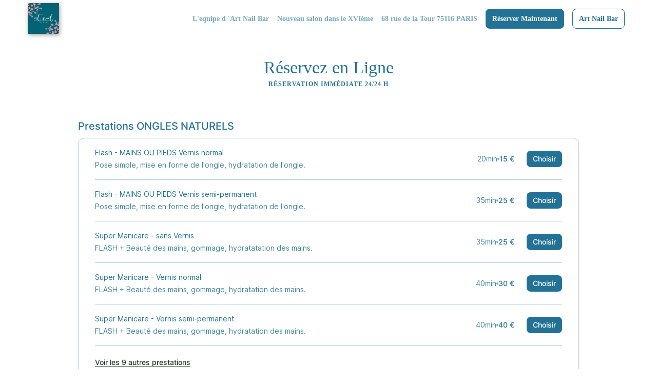

--- FILE ---
content_type: text/html; charset=utf-8
request_url: https://www.artnailbar.fr/r%C3%A9server-maintenant
body_size: 222151
content:

	<!DOCTYPE html>
	<html lang="fr">
		<head>
			<meta charset="utf-8">
			<meta http-equiv="x-ua-compatible" content="ie=edge">
			<meta name="viewport" content="width=device-width,height=device-height,initial-scale=1.0,maximum-scale=1.0,user-scalable=no,minimal-ui,shrink-to-fit=no">
			
			<meta name="title" content="Art Nail Bar">
			<meta name="description" content="Art Nail Bar, situé à l'adresse suivante : 68, Rue de la Tour à Paris">
			<title>Art Nail Bar</title>
			
			<link href="../../app/fonts/Raleway.css" rel="stylesheet">
			<link href="../../app/fonts/Raleway.css" rel="stylesheet">
			
			<style>@font-face{font-family:"Aeonik";src:url("https://d2skjte8udjqxw.cloudfront.net/fonts/Aeonik/regular.woff2") format("woff2"),url("https://d2skjte8udjqxw.cloudfront.net/fonts/Aeonik/regular.woff") format("woff");font-weight:normal;font-style:normal;font-display:swap}@font-face{font-display:block;font-family:"Inter";font-style:normal;font-weight:400;src:url("https://d2skjte8udjqxw.cloudfront.net/fonts/Inter/Inter-Regular.woff2") format("woff2")}@font-face{font-display:block;font-family:"Inter";font-style:normal;font-weight:500;src:url("https://d2skjte8udjqxw.cloudfront.net/fonts/Inter/Inter-Medium.woff2") format("woff2")}@font-face{font-display:block;font-family:"Inter";font-style:normal;font-weight:600;src:url("https://d2skjte8udjqxw.cloudfront.net/fonts/Inter/Inter-SemiBold.woff2") format("woff2")}@font-face{font-display:block;font-family:"Inter";font-style:normal;font-weight:700;src:url("https://d2skjte8udjqxw.cloudfront.net/fonts/Inter/Inter-Bold.woff2") format("woff2")}:root{--primary-100: #e5e6ff;--primary-200: #625df5;--primary-300: #1f1ab9;--primary-400: #171386;--primary-500: #131070;--secondary-100: #faddd2;--secondary-200: #ed8c6a;--secondary-300: #be5834;--grey-100: #f7f7f7;--grey-200: #eef0f2;--grey-300: #e6e6e2;--grey-400: #c7cfd7;--grey-500: #869098;--grey-600: #4e5860;--grey-700: #202020;--grey-800: #040407;--grey-900: #000000;--danger-50: #fff5f5;--danger-100: #ffa1a1;--danger-200: #f84f4f;--danger-300: #720000;--success-100: #e8fffe;--success-200: #07cec4;--success-300: #026e68;--warning-50: #fffdf5;--warning-100: #ffe380;--warning-200: #ffab00;--warning-300: #984f00;--white: #ffffff;--Healness-500: #5bab72;--Healness-Background-50: #faf9f5;--font-1: Inter, Helvetica, sans-serif;--font-2: Aeonik, Helvetica, Arial, sans-serif;--title-alt-1: 44px/52px var(--font-2);--title-alt-2: 36px/44px var(--font-2);--title-alt-3: 32px/40px var(--font-2);--title-alt-4: 20px/30px var(--font-2);--title-alt-5: 40px/52px var(--font-2);--title-1: 44px/52px var(--font-1);--title-2: 32px/48px var(--font-1);--title-3: 24px/36px var(--font-1);--body-1: 20px/30px var(--font-1);--body-2: 18px/27px var(--font-1);--body-3: 16px/24px var(--font-1);--body-4: 14px/24px var(--font-1);--body-5: 14px/18px var(--font-1);--body-3-alt: 14px/24px var(--font-2);--label-1: 12px/16px var(--font-1);--label-2: 12px/16px var(--font-1);--regular: 400;--medium: 500;--semibold: 600;--bold: 700;--focus-size: 4px;--focus-color: var(--grey-400);--focus-alt-color: var(--grey-200);--shadow-light: 0 2px 4px -1px rgba(26, 27, 31, 0.05);--shadow-regular: 0 4px 8px -2px rgba(26, 27, 31, 0.08);--shadow-medium: 0 6px 12px -4px rgba(26, 27, 31, 0.12);--shadow-bold: 0 12px 24px -6px rgba(26, 27, 31, 0.12);--blur-light: 10px;--blur-regular: 20px;--blur-medium: 30px;--blur-bold: 60px;--border-radius-small: 4px;--border-radius-medium: 8px;--border-radius-large: 12px;--gutter: 24px;--little-gutter: 12px;--ease-in: cubic-bezier(0.5, 0, 1, 1);--ease-out: cubic-bezier(0.31, 0.93, 0.59, 1);--ease-in-out: cubic-bezier(0.5, 0, 0.5, 1);--timing-short: 0.3s;--timing-medium: 0.5s;--timing-long: 1s}@media(max-width: 767px){:root{--gutter: 16px}}*{margin:0;padding:0;border:0;vertical-align:baseline;box-sizing:border-box;font-family:var(--font-1);color:inherit}html{word-break:break-word;-webkit-font-smoothing:antialiased;-moz-osx-font-smoothing:grayscale;text-rendering:optimizeLegibility;-webkit-text-size-adjust:none;-webkit-tap-highlight-color:rgba(0,0,0,0);max-width:100%;overflow-x:hidden;font:normal var(--regular) var(--body-4);color:var(--grey-700)}ol,ul{list-style:none}table{border-collapse:collapse;border-spacing:0}caption,th,td{text-align:left}q,blockquote{quotes:none}q:before,q:after,blockquote:before,blockquote:after{content:none}small,sub,sup{font-size:.83em}sub{vertical-align:sub}sup{vertical-align:super}a img{border:none}article,aside,details,figcaption,figure,footer,header,hgroup,main,menu,nav,section,summary{display:block}img,video{display:flex;max-width:100%;height:auto}video{width:100%}img{pointer-events:none;width:100%}a{font-size:inherit;line-height:inherit;text-decoration:none}a:not(:disabled),button:not(:disabled){cursor:pointer}button{background-color:rgba(0,0,0,0);text-align:left;font:inherit}input:focus,select:focus,textarea:focus,button:focus{outline:0}input,textarea{font:inherit}textarea{resize:none}input[type=color]{border:0}input[disabled]{background-color:rgba(0,0,0,0)}input:-webkit-autofill{-webkit-background-clip:text}select{-webkit-appearance:none;-moz-appearance:none}select::-ms-expand{display:none}svg{overflow:visible}::-webkit-inner-spin-button{-webkit-appearance:none}*,*::after,*::before{-webkit-user-drag:none;-webkit-app-region:no-drag}pre{white-space:pre-wrap}@keyframes styles_pulse-EJDt7{0%{opacity:1}50%{opacity:.8}100%{opacity:1}}@keyframes step-module_pulse-aEp6n{0%{opacity:1}50%{opacity:.8}100%{opacity:1}}.step-module_services-rVxKJ .step-module_service-U4U0F{display:block}.step-module_services-rVxKJ .step-module_addStep-q8YOJ{margin-top:12px;margin-bottom:12px}.step-module_services-rVxKJ .step-module_label-JenYO{display:block;font:var(--medium) var(--body-1);margin-bottom:8px}.step-module_services-rVxKJ .step-module_index-j8K6d{color:var(--primary-200)}.step-module_services-rVxKJ .step-module_removeStep-LxYXr{margin-top:32px;display:flex;justify-content:space-between;align-items:center}.step-module_services-rVxKJ .step-module_removeStep-LxYXr button{margin-top:0;padding-right:31px}@media(max-width: 768px){.step-module_services-rVxKJ .step-module_removeStep-LxYXr button{padding-right:0}}@media(max-width: 767px){.step-module_services-rVxKJ .step-module_firstTitle-SV83C{margin-top:20px}}@keyframes services-module_pulse-4W2ce{0%{opacity:1}50%{opacity:.8}100%{opacity:1}}.services-module_servicesContainer-F92bt{scroll-margin-top:0}@media only screen and (max-width: 767px){.services-module_servicesContainer-F92bt{scroll-margin-top:56px}.services-module_servicesContainer-F92bt.services-module_isNativeApp-zaMSp{scroll-margin-top:120px}}@keyframes service_set-module_pulse-uk57g{0%{opacity:1}50%{opacity:.8}100%{opacity:1}}.service_set-module_businessServices-ao4SP{padding-top:22px;padding-bottom:22px}@media(max-width: 767px){.service_set-module_businessServices-ao4SP{box-shadow:var(--shadow-regular);background-color:var(--white);border-radius:0px;border:1px solid var(--grey-200);margin-left:calc(var(--gutter)*-1);margin-right:calc(var(--gutter)*-1);padding-left:var(--gutter);padding-right:var(--gutter);width:calc(100% + var(--gutter)*2);padding-top:16px;padding-bottom:16px;margin-bottom:12px}}.service_set-module_businessServices-ao4SP .service_set-module_title-kIcbL{display:flex}@media(min-width: 768px){.service_set-module_businessServices-ao4SP .service_set-module_title-kIcbL{font:var(--medium) var(--body-1)}.service_set-module_businessServices-ao4SP .service_set-module_title-kIcbL.service_set-module_isDark-ze7lc{color:var(--white) !important}.service_set-module_businessServices-ao4SP .service_set-module_title-kIcbL.service_set-module_isDarkThemeWidget-F\+8BL{color:var(--white) !important}}@media(max-width: 767px){.service_set-module_businessServices-ao4SP .service_set-module_title-kIcbL{font:var(--medium) var(--body-3);justify-content:space-between}}.service_set-module_businessServices-ao4SP:not(.service_set-module_isCollapsed-lQcJI) .service_set-module_title-kIcbL{padding-bottom:16px}.service_set-module_businessServices-ao4SP .service_set-module_description-Wxxd8{text-overflow:ellipsis;font:var(--regular) var(--body-4);color:var(--grey-600);margin-bottom:8px}@media(max-width: 767px){.service_set-module_businessServices-ao4SP .service_set-module_description-Wxxd8{display:none}}.service_set-module_businessServices-ao4SP .service_set-module_description-Wxxd8.service_set-module_isDark-ze7lc span{color:var(--white) !important}.service_set-module_businessServices-ao4SP .service_set-module_description-Wxxd8.service_set-module_isDarkThemeWidget-F\+8BL p{color:var(--white) !important}.service_set-module_businessServices-ao4SP .service_set-module_mobileDescription-g3TEk{margin:0 -16px 0;padding:16px;border-bottom:1px solid var(--grey-200);border-top:1px solid var(--grey-200);color:var(--grey-600);text-overflow:ellipsis;font:var(--regular) var(--body-4);font-weight:400}.service_set-module_businessServices-ao4SP .service_set-module_mobileDescription-g3TEk span{font:var(--regular) var(--body-4)}@media(min-width: 768px){.service_set-module_businessServices-ao4SP .service_set-module_mobileDescription-g3TEk{display:none}}.service_set-module_businessServices-ao4SP.service_set-module_isCollapsed-lQcJI .service_set-module_mobileDescription-g3TEk{border-top:none}@media(min-width: 768px){.service_set-module_businessServices-ao4SP .service_set-module_chevron-6F7-7{display:none}}@media(max-width: 767px){.service_set-module_businessServices-ao4SP .service_set-module_chevron-6F7-7{transform:rotate(-90deg)}}@media(max-width: 767px){.service_set-module_businessServices-ao4SP.service_set-module_isCollapsed-lQcJI .service_set-module_chevron-6F7-7{transform:rotate(90deg)}}.service_set-module_businessServices-ao4SP .service_set-module_service-0vjwv:not(:last-child){border-bottom:1px solid var(--grey-200)}.service_set-module_businessServices-ao4SP .service_set-module_service-0vjwv:last-child{border-bottom:1px solid var(--grey-200)}@media(max-width: 767px){.service_set-module_businessServices-ao4SP .service_set-module_service-0vjwv:last-child{border-bottom:0px;padding-bottom:0px}}@media(min-width: 768px){.service_set-module_businessServices-ao4SP .service_set-module_card-TuyMd{padding:0 32px;box-shadow:var(--shadow-regular);background-color:var(--white);border-radius:var(--border-radius-large);border:1px solid var(--grey-200)}}@media(max-width: 767px){.service_set-module_businessServices-ao4SP .service_set-module_card-TuyMd{display:grid;grid-template-rows:0fr;overflow:hidden;transition-property:grid-template-rows}.service_set-module_businessServices-ao4SP .service_set-module_card-TuyMd .service_set-module_cardWrapper-MtNiT{min-height:0;transition:visibility 5s;visibility:hidden}.service_set-module_businessServices-ao4SP .service_set-module_card-TuyMd:not(.service_set-module_isCollapsed-lQcJI){grid-template-rows:1fr}.service_set-module_businessServices-ao4SP .service_set-module_card-TuyMd:not(.service_set-module_isCollapsed-lQcJI) .service_set-module_cardWrapper-MtNiT{visibility:visible}.service_set-module_businessServices-ao4SP .service_set-module_card-TuyMd>div:last-child{padding-bottom:0;margin-bottom:0}}@media(min-width: 768px){.service_set-module_businessServices-ao4SP .service_set-module_padding-KlOh0{padding-bottom:20px}}.service_set-module_businessServices-ao4SP .service_set-module_showMore-G1Ra5{padding-top:20px}.service_set-module_businessServices-ao4SP .service_set-module_showMore-G1Ra5::after{height:1px}.service_set-module_businessServices-ao4SP.service_set-module_isCollapsed-lQcJI .service_set-module_card-TuyMd{overflow:hidden}@media(max-width: 767px){.service_set-module_businessServices-ao4SP .service_set-module_collapsible-Ajnc0{display:flex;flex-direction:column}}@media(min-width: 768px){.service_set-module_businessServices-ao4SP .service_set-module_collapsible-Ajnc0{display:flex;flex-direction:column-reverse}}@keyframes icon-module_pulse-qnF6m{0%{opacity:1}50%{opacity:.8}100%{opacity:1}}.icon-module_icon-UEcuk{position:relative;display:inline-flex;font-size:0;flex-shrink:0;width:24px;height:24px}.icon-module_icon-UEcuk[disabled]{color:var(--grey-200);pointer-events:none}.icon-module_icon-UEcuk.icon-module_isLarge-WOt65{width:48px;height:48px}.icon-module_icon-UEcuk.icon-module_isMedium-UylWU{width:24px;height:24px}.icon-module_icon-UEcuk.icon-module_isSmall-ZpAF4{width:20px;height:20px}.icon-module_icon-UEcuk.icon-module_icon4-7Eclu{width:4px;height:4px}.icon-module_icon-UEcuk.icon-module_icon8-LwJNJ{width:8px;height:8px}.icon-module_icon-UEcuk.icon-module_icon12-PB0c\+{width:12px;height:12px}.icon-module_icon-UEcuk.icon-module_icon16-lLEjP{width:16px;height:16px}.icon-module_icon-UEcuk.icon-module_icon20-wnJa-{width:20px;height:20px}.icon-module_icon-UEcuk.icon-module_icon24-Amus9{width:24px;height:24px}.icon-module_icon-UEcuk.icon-module_icon28-wgDXz{width:28px;height:28px}.icon-module_icon-UEcuk.icon-module_icon32-\+2-o1{width:32px;height:32px}.icon-module_icon-UEcuk.icon-module_icon36--VWyA{width:36px;height:36px}.icon-module_icon-UEcuk.icon-module_icon40-YSE9Q{width:40px;height:40px}.icon-module_icon-UEcuk.icon-module_icon44-ODnxL{width:44px;height:44px}.icon-module_icon-UEcuk.icon-module_icon48-jxHiD{width:48px;height:48px}.icon-module_icon-UEcuk.icon-module_icon52-JeS-M{width:52px;height:52px}.icon-module_icon-UEcuk.icon-module_icon56-87L1j{width:56px;height:56px}.icon-module_icon-UEcuk.icon-module_icon60-5sygX{width:60px;height:60px}.icon-module_icon-UEcuk.icon-module_icon64-1mqtW{width:64px;height:64px}.icon-module_icon-UEcuk.icon-module_icon68-oqF2P{width:68px;height:68px}.icon-module_icon-UEcuk.icon-module_icon72-\+4d6E{width:72px;height:72px}.icon-module_icon-UEcuk.icon-module_icon76-IVt54{width:76px;height:76px}.icon-module_icon-UEcuk.icon-module_icon80-ork9K{width:80px;height:80px}.icon-module_icon-UEcuk.icon-module_icon84-jWvg0{width:84px;height:84px}.icon-module_icon-UEcuk.icon-module_icon88-N8yQJ{width:88px;height:88px}.icon-module_icon-UEcuk.icon-module_icon92-TTcn2{width:92px;height:92px}.icon-module_icon-UEcuk.icon-module_icon96-KH08h{width:96px;height:96px}.icon-module_icon-UEcuk.icon-module_icon100-uO\+UL{width:100px;height:100px}.icon-module_icon-UEcuk.icon-module_icon104-5XXZ7{width:104px;height:104px}.icon-module_icon-UEcuk.icon-module_icon108-OltVj{width:108px;height:108px}.icon-module_icon-UEcuk.icon-module_icon112-gflud{width:112px;height:112px}.icon-module_icon-UEcuk.icon-module_icon116-VzUoB{width:116px;height:116px}.icon-module_icon-UEcuk.icon-module_icon120-5-ROl{width:120px;height:120px}.icon-module_icon-UEcuk.icon-module_icon124-bzORq{width:124px;height:124px}.icon-module_icon-UEcuk.icon-module_icon128-NYMbI{width:128px;height:128px}.icon-module_icon-UEcuk svg{position:absolute;top:0;left:0;width:100%;height:100%}.icon-module_icon-UEcuk.icon-module_chevronBottom-KEJex{width:6px;height:4px;color:var(--grey-400);margin:0 5px}.icon-module_icon-UEcuk.icon-module_withPadding-TnRdx{margin-right:4px}.icon-module_icon-UEcuk.icon-module_isClickable-Npf4\+{cursor:pointer}@keyframes service-module_pulse-LcrL7{0%{opacity:1}50%{opacity:.8}100%{opacity:1}}.service-module_businessService-faoEZ{font:var(--regular) var(--body-4)}.service-module_businessService-faoEZ:not(.service-module_isHighlightedServices-1JRqx){padding-top:16px;padding-bottom:16px}.service-module_businessService-faoEZ.service-module_isHighlightedServices-1JRqx .service-module_summary-7UCGy{margin-left:0}.service-module_businessService-faoEZ.service-module_isHighlightedServices-1JRqx .service-module_summary-7UCGy>div{display:flex;flex-wrap:wrap;align-items:center}.service-module_businessService-faoEZ.service-module_isHighlightedServices-1JRqx .service-module_button-Wr47T{margin-right:0}@media(min-width: 768px){.service-module_businessService-faoEZ.service-module_isHighlightedServices-1JRqx .service-module_card-oCjJY{margin:0}}@media(min-width: 768px){.service-module_businessService-faoEZ .service-module_card-oCjJY{display:flex;flex-wrap:wrap;margin-left:-12px;margin-right:-12px;align-items:center}.service-module_businessService-faoEZ .service-module_card-oCjJY>*{margin-left:12px;margin-right:12px}}@media(max-width: 767px){.service-module_businessService-faoEZ .service-module_card-oCjJY{display:flex;flex-wrap:wrap;justify-content:space-between}}@media(min-width: 768px){.service-module_businessService-faoEZ .service-module_summary-7UCGy{flex:1}}@media(max-width: 767px){.service-module_businessService-faoEZ .service-module_summary-7UCGy{width:100%;margin-bottom:8px}}.service-module_businessService-faoEZ .service-module_name-EScCA{vertical-align:baseline}.service-module_businessService-faoEZ .service-module_notBookable-fobrZ{color:var(--grey-600)}.service-module_businessService-faoEZ .service-module_infos-xR-Hp{flex:1;display:flex;align-items:center;justify-content:space-between;vertical-align:baseline}.service-module_businessService-faoEZ .service-module_info-IrDr5{display:flex;align-items:center;flex-direction:row;gap:8px;min-width:1px}@media(max-width: 767px){.service-module_businessService-faoEZ .service-module_info-IrDr5{flex-direction:row-reverse}}.service-module_businessService-faoEZ .service-module_duration-TnTnA{color:var(--grey-600)}.service-module_businessService-faoEZ .service-module_duration-TnTnA.service-module_isHidden-oGu-C{display:none}.service-module_businessService-faoEZ .service-module_price-pLu8r{font:var(--medium) var(--body-4);color:var(--grey-700);display:inline-flex;gap:4px}.service-module_businessService-faoEZ .service-module_price-pLu8r.service-module_isHidden-oGu-C{display:none}.service-module_businessService-faoEZ .service-module_accordion-rAbOb{display:grid;grid-template-rows:0fr;overflow:hidden;transition:grid-template-rows var(--timing-medium)}.service-module_businessService-faoEZ .service-module_accordion-rAbOb .service-module_details-\+PXp8{font:var(--regular) var(--body-4);min-height:24px;transition:visibility var(--timing-medium);white-space:pre-line}.service-module_businessService-faoEZ .service-module_accordion-rAbOb:not(.service-module_isCollapsed-fT07Q){grid-template-rows:1fr}.service-module_businessService-faoEZ .service-module_accordion-rAbOb:not(.service-module_isCollapsed-fT07Q) .service-module_details-\+PXp8{visibility:visible}.service-module_businessService-faoEZ .service-module_details-\+PXp8,.service-module_businessService-faoEZ .service-module_toggle-MAAsH{color:var(--grey-600)}.service-module_businessService-faoEZ .service-module_toggle-MAAsH{display:flex;align-items:center;background-color:var(--white)}.service-module_businessService-faoEZ .service-module_icon-OjGGo{transform:rotate(0deg)}.service-module_businessService-faoEZ.service-module_isCollapsed-fT07Q .service-module_icon-OjGGo{transform:rotate(180deg)}.service-module_businessService-faoEZ.service-module_hasBrandContent-74rJg .service-module_card-oCjJY{display:flex;align-items:center}@media(min-width: 768px){.service-module_businessService-faoEZ .service-module_parentCategory-OX82b{color:var(--grey-600);display:inline-flex;align-items:center}.service-module_businessService-faoEZ .service-module_parentCategory-OX82b::before{content:"";flex-shrink:0;width:4px;height:4px;background-color:var(--grey-400);border-radius:100%;margin-left:8px;margin-right:8px}.service-module_businessService-faoEZ .service-module_parentCategory-OX82b :not(.service-module_isHighlightedServices-1JRqx){margin-bottom:8px}}@media(max-width: 767px){.service-module_businessService-faoEZ .service-module_parentCategory-OX82b{font:var(--regular) var(--body-4)}.service-module_businessService-faoEZ .service-module_parentCategory-OX82b::before{content:" - ";margin-left:4px}}@media(min-width: 768px){.service-module_businessService-faoEZ .service-module_alignInfo-gaTxY{display:flex}}.service-module_businessService-faoEZ.service-module_isHighlightedServices-1JRqx>div{padding:20px 0}@media(min-width: 768px){.service-module_businessService-faoEZ.service-module_isHighlightedServices-1JRqx:not(:last-child)>div{border-bottom:1px solid var(--grey-200)}}.service-module_businessService-faoEZ .service-module_brandContentButton-4Atbt{display:flex;align-items:center;font:var(--regular) var(--body-4);color:var(--grey-600)}@media(min-width: 768px){.service-module_hideOnDesktop-l3NLn{display:none}}@media(max-width: 767px){.service-module_hideOnMobileOrTablet-Lfa6f{display:none}}@media(max-width: 767px){.service-module_alternateColors--u1Mz:nth-child(odd){background-color:var(--grey-100);padding:0 16px}}@media(max-width: 767px){.service-module_alternateColors--u1Mz:nth-child(even){background-color:#fff;padding:0 16px}}.service-module_separator-G4LJU{display:inline-flex;align-items:center}.service-module_separator-G4LJU::before{content:"";flex-shrink:0;width:4px;height:4px;background-color:var(--grey-400);border-radius:100%}.service-module_button-Wr47T[data-hide=true]{visibility:hidden}@keyframes button-module_pulse-Jcfk1{0%{opacity:1}50%{opacity:.8}100%{opacity:1}}.button-module_button-9td2v{position:relative;display:inline-flex;align-items:center;justify-content:center;text-align:center;white-space:nowrap;height:fit-content;font:var(--medium) var(--body-4)}.button-module_button-9td2v:not(.button-module_linked-yJ4Uk):not(.button-module_underlined-H3lcl):not(.button-module_hasAvailabilities-1a8rw){border-radius:var(--border-radius-medium);padding:8px 12px}.button-module_button-9td2v:not(.button-module_linked-yJ4Uk):not(.button-module_underlined-H3lcl):not(.button-module_hasAvailabilities-1a8rw).button-module_medium-szICh{min-height:40px}.button-module_button-9td2v:not(.button-module_linked-yJ4Uk):not(.button-module_underlined-H3lcl):not(.button-module_hasAvailabilities-1a8rw).button-module_tiny-Qti8v{padding:6px 9px;font:var(--medium) var(--label-1)}.button-module_button-9td2v:not(.button-module_linked-yJ4Uk):not(.button-module_underlined-H3lcl):not(.button-module_hasAvailabilities-1a8rw).button-module_small-Xa05h{padding:4px 12px;min-height:32px}.button-module_button-9td2v:not(.button-module_linked-yJ4Uk):not(.button-module_underlined-H3lcl):not(.button-module_hasAvailabilities-1a8rw).button-module_large-oun2l{min-height:48px;padding:12px 20px}.button-module_button-9td2v:not(.button-module_linked-yJ4Uk):not(.button-module_underlined-H3lcl):not(.button-module_hasAvailabilities-1a8rw).button-module_mobile-2xSNo{padding:16px 12px;min-height:56px;font:var(--medium) var(--body-3)}.button-module_button-9td2v:not(.button-module_linked-yJ4Uk):not(.button-module_underlined-H3lcl):not(.button-module_hasAvailabilities-1a8rw).button-module_isFullWidth-6Z3\+A{width:100%;flex:1;flex-shrink:0}@media(max-width: 767px){.button-module_button-9td2v:not(.button-module_linked-yJ4Uk):not(.button-module_underlined-H3lcl):not(.button-module_hasAvailabilities-1a8rw).button-module_isFullMobile-w7hia{width:100%;flex:1;flex-shrink:0;padding:16px 12px;min-height:56px;font:var(--medium) var(--body-3)}}.button-module_button-9td2v:not(.button-module_linked-yJ4Uk):not(.button-module_underlined-H3lcl):not(.button-module_hasAvailabilities-1a8rw).button-module_ellipsis-lglB4>span{overflow:hidden;white-space:nowrap;text-overflow:ellipsis}.button-module_button-9td2v .button-module_iconLeft-9zAL3{margin-right:4px}.button-module_button-9td2v .button-module_iconLeft-9zAL3.button-module_isAlone-dIvhm{margin-right:0}.button-module_button-9td2v .button-module_iconRight-ceUEE{margin-left:4px}.button-module_button-9td2v .button-module_iconRight-ceUEE.button-module_isAlone-dIvhm{margin-left:0}.button-module_button-9td2v .button-module_loadingLabel-KOPrV{margin-right:12px}@media(min-width: 1080px){.button-module_button-9td2v:not(.button-module_noFocus-d3ARG):focus-visible{box-shadow:0 0 0 var(--focus-size) var(--focus-color)}}.button-module_button-9td2v[disabled]{cursor:not-allowed}.button-module_button-9td2v.button-module_isLoading-QY0qX.button-module_mobile-2xSNo{padding-left:16px;padding-right:16px}.button-module_button-9td2v.button-module_underlined-H3lcl{color:var(--primary-200)}.button-module_button-9td2v.button-module_underlined-H3lcl .button-module_label-PH\+kE{position:relative;font:var(--medium) var(--body-4)}.button-module_button-9td2v.button-module_underlined-H3lcl .button-module_label-PH\+kE::after{content:"";position:absolute;height:1px;bottom:.3em;left:0;width:100%;background-color:currentColor}.button-module_button-9td2v.button-module_underlined-H3lcl:hover{color:var(--primary-300)}.button-module_button-9td2v.button-module_linked-yJ4Uk{border-radius:4px;padding:0 4px;color:var(--grey-700)}.button-module_button-9td2v.button-module_linked-yJ4Uk::after{content:"";position:absolute;height:2px;bottom:0;width:calc(100% - 8px);background-color:var(--grey-400)}.button-module_button-9td2v.button-module_linked-yJ4Uk.button-module_large-oun2l{font:var(--medium) var(--body-3)}@media not all and (hover: none),(-ms-high-contrast: none){.button-module_button-9td2v.button-module_linked-yJ4Uk:not(.button-module_isLoading-QY0qX):not(.button-module_isDisabled-2u\+cB):hover::after{background-color:var(--grey-900)}}.button-module_button-9td2v.button-module_linked-yJ4Uk:not(:focus){box-shadow:none !important}.button-module_button-9td2v.button-module_linked-yJ4Uk:not(.button-module_isLoading-QY0qX):not(.button-module_isDisabled-2u\+cB):active>*,.button-module_button-9td2v.button-module_linked-yJ4Uk:not(.button-module_isLoading-QY0qX):not(.button-module_isDisabled-2u\+cB):active::after{opacity:.5}.button-module_button-9td2v.button-module_linked-yJ4Uk:not(.button-module_isLoading-QY0qX):not(.button-module_isDisabled-2u\+cB):not(.button-module_noFocus-d3ARG):focus{box-shadow:0 0 0 var(--focus-size) var(--focus-color)}.button-module_button-9td2v.button-module_linked-yJ4Uk:not(.button-module_isLoading-QY0qX):not(.button-module_isDisabled-2u\+cB):not(.button-module_noFocus-d3ARG):focus::after{content:none}.button-module_button-9td2v.button-module_linked-yJ4Uk.button-module_isDisabled-2u\+cB{color:var(--grey-400)}.button-module_button-9td2v.button-module_linked-yJ4Uk.button-module_isDisabled-2u\+cB:after{background-color:var(--grey-400)}.button-module_button-9td2v.button-module_linked-yJ4Uk.button-module_isLoading-QY0qX:after{content:none}.button-module_button-9td2v.button-module_primary-Careb{background-color:var(--grey-700);color:var(--white)}@media not all and (hover: none),(-ms-high-contrast: none){.button-module_button-9td2v.button-module_primary-Careb:not(.button-module_isLoading-QY0qX):not(.button-module_isDisabled-2u\+cB):hover{background-color:var(--grey-900)}}.button-module_button-9td2v.button-module_primary-Careb:not(.button-module_isLoading-QY0qX):not(.button-module_isDisabled-2u\+cB):active>*{opacity:.5}.button-module_button-9td2v.button-module_primary-Careb.button-module_isDisabled-2u\+cB{background-color:var(--grey-200);color:var(--grey-400)}.button-module_button-9td2v.button-module_primary-Careb.button-module_isDisabled-2u\+cB .button-module_iconLeft-9zAL3,.button-module_button-9td2v.button-module_primary-Careb.button-module_isDisabled-2u\+cB .button-module_iconRight-ceUEE{color:var(--grey-400)}.button-module_button-9td2v.button-module_primary-Careb>.button-module_iconLeft-9zAL3{color:var(--white)}.button-module_button-9td2v.button-module_primary-Careb>.button-module_iconRight-ceUEE{color:var(--white)}.button-module_button-9td2v.button-module_secondary-EQMHU{background-color:var(--grey-200);color:var(--grey-600)}@media not all and (hover: none),(-ms-high-contrast: none){.button-module_button-9td2v.button-module_secondary-EQMHU:not(.button-module_isLoading-QY0qX):not(.button-module_isDisabled-2u\+cB):hover{background-color:var(--grey-400)}}.button-module_button-9td2v.button-module_secondary-EQMHU:not(.button-module_isLoading-QY0qX):not(.button-module_isDisabled-2u\+cB):active{background-color:var(--grey-500)}.button-module_button-9td2v.button-module_secondary-EQMHU.button-module_isDisabled-2u\+cB{background-color:var(--grey-200);color:var(--grey-400)}.button-module_button-9td2v.button-module_secondary-EQMHU>.button-module_iconLeft-9zAL3{color:var(--grey-700)}.button-module_button-9td2v.button-module_secondary-EQMHU>.button-module_iconRight-ceUEE{color:var(--grey-700)}.button-module_button-9td2v.button-module_tertiary-Y2YMN{color:currentColor;box-shadow:inset 0 0 0 1px currentColor}.button-module_button-9td2v.button-module_tertiary-Y2YMN.button-module_isDark-oY1GK{color:var(--white);box-shadow:inset 0 0 0 1px var(--white)}.button-module_button-9td2v.button-module_tertiary-Y2YMN.button-module_hasAvailabilities-1a8rw{color:var(--primary-300);border-color:var(--primary-200);box-shadow:inset 0 0 0 1px var(--primary-200);border-radius:var(--border-radius-medium);font:var(--medium) var(--body-4)}@media(min-width: 768px){.button-module_button-9td2v.button-module_tertiary-Y2YMN.button-module_hasAvailabilities-1a8rw{padding:4px 8px;width:72px;height:32px}}@media(max-width: 767px){.button-module_button-9td2v.button-module_tertiary-Y2YMN.button-module_hasAvailabilities-1a8rw{width:60px;height:28px;padding:6px 4px;font:var(--medium) var(--label-1)}}.button-module_button-9td2v.button-module_tertiary-Y2YMN.button-module_hasAvailabilities-1a8rw.button-module_isDisabled-2u\+cB{color:var(--grey-400);border-color:var(--grey-100);box-shadow:inset 0 0 0 1px var(--grey-100);background:var(--grey-100)}.button-module_button-9td2v.button-module_tertiary-Y2YMN.button-module_hasAvailabilities-1a8rw:not(.button-module_isDisabled-2u\+cB){font:var(--medium) var(--body-4)}.button-module_button-9td2v.button-module_tertiary-Y2YMN.button-module_hasAvailabilities-1a8rw:not(.button-module_isDisabled-2u\+cB):active{color:var(--primary-200);border-color:var(--primary-200);box-shadow:inset 0 0 0 1px var(--primary-200)}.button-module_button-9td2v.button-module_tertiary-Y2YMN.button-module_hasAvailabilities-1a8rw:not(.button-module_isDisabled-2u\+cB):hover{color:var(--primary-400);border-color:var(--primary-300);box-shadow:inset 0 0 0 1px var(--primary-300)}@media not all and (hover: none),(-ms-high-contrast: none){.button-module_button-9td2v.button-module_tertiary-Y2YMN:not(.button-module_isLoading-QY0qX):not(.button-module_isDisabled-2u\+cB):not(.button-module_hasAvailabilities-1a8rw):not(.button-module_hasBadgeIcon-v9Ye4):hover{background-color:var(--grey-900);color:var(--white);box-shadow:none}}.button-module_button-9td2v.button-module_tertiary-Y2YMN:not(.button-module_isLoading-QY0qX):not(.button-module_isDisabled-2u\+cB):active>*{opacity:.5}.button-module_button-9td2v.button-module_tertiary-Y2YMN.button-module_isDisabled-2u\+cB{box-shadow:inset 0 0 0 1px var(--grey-400);color:var(--grey-400)}.button-module_button-9td2v.button-module_danger--A2Al{color:var(--danger-200);box-shadow:inset 0 0 0 1px var(--danger-200)}@media not all and (hover: none),(-ms-high-contrast: none){.button-module_button-9td2v.button-module_danger--A2Al:not(.button-module_isLoading-QY0qX):not(.button-module_isDisabled-2u\+cB):hover{background-color:var(--danger-100)}}.button-module_button-9td2v.button-module_danger--A2Al:not(.button-module_isLoading-QY0qX):not(.button-module_isDisabled-2u\+cB):active>*{opacity:.5}.button-module_button-9td2v.button-module_danger--A2Al.button-module_isDisabled-2u\+cB{box-shadow:inset 0 0 0 1px var(--danger-100);color:var(--danger-100)}.button-module_button-9td2v.button-module_white-DP\+4a{background:var(--white);box-shadow:var(--shadow-light)}.button-module_button-9td2v.button-module_white-DP\+4a.button-module_isDisabled-2u\+cB{color:var(--grey-400)}.button-module_button-9td2v.button-module_white-DP\+4a.button-module_isDisabled-2u\+cB .button-module_iconLeft-9zAL3,.button-module_button-9td2v.button-module_white-DP\+4a.button-module_isDisabled-2u\+cB .button-module_iconRight-ceUEE{color:var(--grey-400)}.button-module_button-9td2v.button-module_hasColoredIcon-Alc99 .button-module_iconLeft-9zAL3,.button-module_button-9td2v.button-module_hasColoredIcon-Alc99 .button-module_iconRight-ceUEE{color:var(--primary-200)}.button-module_button-9td2v.button-module_hasBadgeIcon-v9Ye4{border-color:var(--primary-200);box-shadow:inset 0 0 0 1px var(--primary-200)}.button-module_button-9td2v.button-module_hasBadgeIcon-v9Ye4:hover{background-color:var(--grey-100)}.button-module_button-9td2v.button-module_hasBadgeIcon-v9Ye4:active{box-shadow:inset 0 0 0 1px var(--primary-100);border-color:var(--primary-100)}.button-module_button-9td2v.button-module_hasBadgeIcon-v9Ye4 .button-module_badgeIcon-5Y1ak{position:absolute;font:var(--regular) 10px/16px var(--font-1);height:18px;width:18px;border-radius:50%;background-color:var(--primary-200);color:var(--white);border:1px solid var(--white);top:0;right:0;transform:translate(6px, -6px)}@media(max-width: 767px){.button-module_button-9td2v.button-module_hasOtherCategories-8s17F{display:none}}.button-module_button-9td2v.button-module_normalWhiteSpace-5pCS6{white-space:normal}.button-module_button-9td2v.button-module_maximize-egH7C{width:100%;height:60px;background-color:var(--white);border-radius:var(--border-radius-medium);border:1px solid var(--grey-200);color:var(--primary-200)}.button-module_button-9td2v.button-module_maximize-egH7C:hover{color:var(--primary-200);background-color:var(--grey-100)}@media(max-width: 1079px){.button-module_button-9td2v.button-module_maximize-egH7C{width:100%;white-space:break-spaces}}.button-module_button-9td2v.button-module_primaryDark-WFaO5{background-color:var(--white);color:var(--grey-700)}@media not all and (hover: none),(-ms-high-contrast: none){.button-module_button-9td2v.button-module_primaryDark-WFaO5:not(.button-module_isLoading-QY0qX):not(.button-module_isDisabled-2u\+cB):hover{background-color:var(--grey-300)}}.button-module_button-9td2v.button-module_primaryDark-WFaO5:not(.button-module_isLoading-QY0qX):not(.button-module_isDisabled-2u\+cB):active>*{opacity:.5}.button-module_button-9td2v.button-module_primaryDark-WFaO5.button-module_isDisabled-2u\+cB{background-color:var(--grey-600);color:var(--grey-500)}.button-module_button-9td2v.button-module_primaryDark-WFaO5>.button-module_iconLeft-9zAL3{color:var(--grey-700)}.button-module_button-9td2v.button-module_primaryDark-WFaO5>.button-module_iconRight-ceUEE{color:var(--grey-700)}.button-module_button-9td2v.button-module_secondaryDark-9KVa8{background-color:var(--grey-600);color:var(--grey-500)}@media not all and (hover: none),(-ms-high-contrast: none){.button-module_button-9td2v.button-module_secondaryDark-9KVa8:not(.button-module_isLoading-QY0qX):not(.button-module_isDisabled-2u\+cB):hover{background-color:var(--grey-300)}}.button-module_button-9td2v.button-module_linkedDark-wDAII{background-color:var(--white);color:var(--grey-700)}@media not all and (hover: none),(-ms-high-contrast: none){.button-module_button-9td2v.button-module_linkedDark-wDAII:not(.button-module_isLoading-QY0qX):not(.button-module_isDisabled-2u\+cB):hover{background-color:var(--grey-300)}}.button-module_button-9td2v.button-module_tertiaryDark-vqp9u{color:var(--white);box-shadow:inset 0 0 0 1px var(--white)}@keyframes step-module_pulse-rgUNc{0%{opacity:1}50%{opacity:.8}100%{opacity:1}}.step-module_date-Q\+wsZ .step-module_label-XlO9h{display:block;font:var(--medium) var(--body-1);margin-bottom:8px}.step-module_date-Q\+wsZ .step-module_index-7vx\+w{color:var(--primary-200)}@media(max-width: 767px){.step-module_topMarginTablet-Kx7jK{margin-top:44px}}.step-module_timetable-eQDKH{position:relative}@media(min-width: 768px){.step-module_timetable-eQDKH{padding:20px 50px;box-shadow:var(--shadow-regular);background-color:var(--white);border-radius:var(--border-radius-large);border:1px solid var(--grey-200)}}@media(min-width: 768px){.step-module_timetable-eQDKH.step-module_hasChosenDate-iyJbI{padding:20px 30px}}.step-module_timetable-eQDKH .step-module_top-QLO3S{display:flex;align-items:flex-start}@media(min-width: 768px){.step-module_timetable-eQDKH .step-module_pages-ceoNX{display:flex;flex-wrap:wrap;margin-left:0px;margin-right:0px;flex-wrap:nowrap;overflow:hidden;flex:1}.step-module_timetable-eQDKH .step-module_pages-ceoNX>*{margin-left:0px;margin-right:0px}}@media(max-width: 767px){.step-module_timetable-eQDKH .step-module_pages-ceoNX{display:flex;flex-direction:column;margin-top:-8px;margin-bottom:-8px;width:100%}.step-module_timetable-eQDKH .step-module_pages-ceoNX>*{margin-top:8px;margin-bottom:8px}}.step-module_timetable-eQDKH .step-module_previous-lMYhg,.step-module_timetable-eQDKH .step-module_next-a4Xd-{position:absolute;top:25px;color:var(--primary-200)}.step-module_timetable-eQDKH .step-module_previous-lMYhg.step-module_disabled-zTpYs,.step-module_timetable-eQDKH .step-module_next-a4Xd-.step-module_disabled-zTpYs{color:var(--primary-100);cursor:not-allowed}.step-module_timetable-eQDKH .step-module_previous-lMYhg:not(.step-module_disabled-zTpYs):hover,.step-module_timetable-eQDKH .step-module_next-a4Xd-:not(.step-module_disabled-zTpYs):hover{color:var(--primary-300)}.step-module_timetable-eQDKH .step-module_previous-lMYhg:not(.step-module_disabled-zTpYs):active,.step-module_timetable-eQDKH .step-module_next-a4Xd-:not(.step-module_disabled-zTpYs):active{color:var(--primary-400)}@media(max-width: 767px){.step-module_timetable-eQDKH .step-module_previous-lMYhg,.step-module_timetable-eQDKH .step-module_next-a4Xd-{display:none}}.step-module_timetable-eQDKH .step-module_next-a4Xd-{left:auto;right:10px}.step-module_timetable-eQDKH .step-module_previous-lMYhg{left:10px}.step-module_timetable-eQDKH .step-module_more-BfCdI{margin-top:24px;width:100%;display:flex;justify-content:center;align-items:center}.step-module_timetable-eQDKH .step-module_more-BfCdI::before,.step-module_timetable-eQDKH .step-module_more-BfCdI::after{content:"";height:1px;background-color:var(--grey-200);flex:1}.step-module_timetable-eQDKH .step-module_more-BfCdI button{font:var(--bold) var(--label-1);text-transform:uppercase;margin-left:12px;margin-right:12px;letter-spacing:.4px}.step-module_timetable-eQDKH .step-module_more-BfCdI button:focus{box-shadow:0 0 0 var(--focus-size) var(--focus-color)}.step-module_timetable-eQDKH .step-module_selection-R8Amc{display:flex;align-items:center;width:100%}@media(max-width: 767px){.step-module_timetable-eQDKH .step-module_selection-R8Amc{box-shadow:var(--shadow-regular);background-color:var(--white);border-radius:0px;border:1px solid var(--grey-200);margin-left:calc(var(--gutter)*-1);margin-right:calc(var(--gutter)*-1);padding-left:var(--gutter);padding-right:var(--gutter);width:calc(100% + var(--gutter)*2);padding-top:16px;padding-bottom:16px}}.step-module_timetable-eQDKH .step-module_dateInfos-J50dE{display:flex}@media(max-width: 767px){.step-module_timetable-eQDKH .step-module_dateInfos-J50dE{display:flex;flex-direction:column}}.step-module_timetable-eQDKH .step-module_date-Q\+wsZ{font:var(--medium) var(--body-4)}@media(max-width: 768px){.step-module_timetable-eQDKH .step-module_date-Q\+wsZ{font:var(--medium) var(--body-3)}}.step-module_timetable-eQDKH .step-module_time-n9s\+S{color:var(--grey-600);font:var(--regular) var(--body-4)}@media(min-width: 768px){.step-module_timetable-eQDKH .step-module_time-n9s\+S{display:inline-flex;align-items:center}.step-module_timetable-eQDKH .step-module_time-n9s\+S::before{content:"";flex-shrink:0;width:4px;height:4px;background-color:var(--grey-400);border-radius:100%;margin-left:8px;margin-right:8px}}.step-module_timetable-eQDKH .step-module_edit-Wj-M8{margin-left:auto}.step-module_timetable-eQDKH .step-module_hidden-4DHSL{width:100%}@media(min-width: 768px){.step-module_timetable-eQDKH .step-module_hidden-4DHSL{overflow:hidden}}.step-module_timetable-eQDKH .step-module_spinner-eRxFz{display:flex;justify-content:center;align-items:center}@media(max-width: 767px){.step-module_timetable-eQDKH .step-module_tablet-dgv0A{display:none}}@media(min-width: 768px){.step-module_timetable-eQDKH .step-module_tablet-dgv0A{display:flex}}@media(max-width: 767px){.step-module_timetable-eQDKH .step-module_mobile-AmOpQ{display:block}}@media(min-width: 768px){.step-module_timetable-eQDKH .step-module_mobile-AmOpQ{display:none}}@keyframes appointment_user-module_pulse-Exxka{0%{opacity:1}50%{opacity:.8}100%{opacity:1}}.appointment_user-module_appointmentUser-Ahb7H{margin-bottom:10px}@media(max-width: 767px){.appointment_user-module_appointmentUser-Ahb7H{margin-top:44px}}.appointment_user-module_loadingContainer-JbFtK{display:flex;justify-self:center;align-items:center;justify-content:center;height:5vh}@keyframes gallery-module_pulse-9BZLD{0%{opacity:1}50%{opacity:.8}100%{opacity:1}}.gallery-module_gallery-4NZUG{position:fixed;top:0;left:0;width:100%;height:100%;z-index:200;background-color:var(--grey-100);overflow-y:auto;transition:opacity var(--timing-medium) var(--ease-out)}@media(min-width: 1080px){.gallery-module_gallery-4NZUG{background-color:var(--grey-800)}}.gallery-module_gallery-4NZUG:not(.gallery-module_isOpen-q-J0T){opacity:0;pointer-events:none;overflow:hidden}.gallery-module_gallery-4NZUG .gallery-module_close-sSPAu{position:fixed;border:1px solid var(--grey-300);z-index:10;top:20px;left:calc(100vw - 68px)}.gallery-module_gallery-4NZUG .gallery-module_close-sSPAu:focus{box-shadow:0 0 0 var(--focus-size) var(--focus-color)}.gallery-module_gallery-4NZUG .gallery-module_previews-h972i{margin:44px auto;display:grid;grid-template-columns:1fr;gap:var(--gutter);transition:none var(--timing-medium) var(--ease-out);transition-property:opacity,transform}@media(min-width: 768px){.gallery-module_gallery-4NZUG .gallery-module_previews-h972i:not(.gallery-module_hasOneOrNoPicture-HIPD5){grid-template-columns:1fr 1fr}}.gallery-module_gallery-4NZUG:not(.gallery-module_isOpen-q-J0T) .gallery-module_columns-HoZKv{transform:translateY(100px);opacity:0}.gallery-module_gallery-4NZUG.gallery-module_isOpen-q-J0T .gallery-module_columns-HoZKv{transition-delay:.25s}.gallery-module_gallery-4NZUG .gallery-module_preview-7qcTU{border-radius:var(--border-radius-large);overflow:hidden;height:372px}@media(max-width: 767px){.gallery-module_gallery-4NZUG .gallery-module_preview-7qcTU{height:230px}}.gallery-module_gallery-4NZUG .gallery-module_preview-7qcTU:focus{box-shadow:0 0 0 var(--focus-size) var(--focus-color)}.gallery-module_gallery-4NZUG .gallery-module_slideshow-X7s7P{position:fixed;top:0;left:0;width:100%;height:100%;display:flex;background-color:var(--grey-700);transition:opacity var(--timing-medium) var(--ease-out)}.gallery-module_gallery-4NZUG:not(.gallery-module_isSlideshow-nYq9X) .gallery-module_slideshow-X7s7P{opacity:0}.gallery-module_gallery-4NZUG .gallery-module_container-n-WGz{height:100%;display:flex;align-items:center;justify-content:center}.gallery-module_gallery-4NZUG .gallery-module_items-F5vw1{position:relative;width:100%;height:calc(100% - 72px);max-height:718px;transition:none var(--timing-medium) var(--ease-out);transition-property:opacity,transform}.gallery-module_gallery-4NZUG:not(.gallery-module_isSlideshow-nYq9X) .gallery-module_items-F5vw1{opacity:0}.gallery-module_gallery-4NZUG.gallery-module_isSlideshow-nYq9X .gallery-module_items-F5vw1{transition-delay:.25s}.gallery-module_gallery-4NZUG:not(.gallery-module_isSlideshow-nYq9X) .gallery-module_slideshow-X7s7P{opacity:0;pointer-events:none}.gallery-module_gallery-4NZUG .gallery-module_item-GPG0N{position:absolute;width:100%;height:100%;display:flex;justify-content:center;transition:opacity var(--timing-medium) var(--ease-out);border-radius:var(--border-radius-large);overflow:hidden}@media(max-width: 767px){.gallery-module_gallery-4NZUG .gallery-module_item-GPG0N{top:50%;transform:translateY(-50%);max-height:230px}}.gallery-module_gallery-4NZUG .gallery-module_item-GPG0N:not(.gallery-module_isCurrent-RF1lE){opacity:0;pointer-events:none}.gallery-module_gallery-4NZUG .gallery-module_item-GPG0N img{margin:0 auto;width:auto;border-radius:var(--border-radius-large);overflow:hidden}@media(max-width: 767px){.gallery-module_gallery-4NZUG .gallery-module_next-g0ZH6,.gallery-module_gallery-4NZUG .gallery-module_previous-cN3gp{display:none}}@media(min-width: 768px){.gallery-module_gallery-4NZUG .gallery-module_next-g0ZH6,.gallery-module_gallery-4NZUG .gallery-module_previous-cN3gp{position:fixed;top:50%;transform:translateY(-50%)}.gallery-module_gallery-4NZUG .gallery-module_next-g0ZH6:focus,.gallery-module_gallery-4NZUG .gallery-module_previous-cN3gp:focus{box-shadow:0 0 0 var(--focus-size) var(--focus-color)}}.gallery-module_gallery-4NZUG .gallery-module_previous-cN3gp{left:32px}.gallery-module_gallery-4NZUG .gallery-module_next-g0ZH6{right:32px}.icon_button-module_iconButton-vWDjZ{width:48px;height:48px;position:relative;display:flex;align-items:center;justify-content:center;border-radius:var(--border-radius-medium);background-color:var(--white)}.icon_button-module_iconButton-vWDjZ .icon_button-module_icon-tt\+co{position:absolute}@keyframes container-module_pulse-5v2G4{0%{opacity:1}50%{opacity:.8}100%{opacity:1}}.container-module_container-Xe0CI{width:100%;max-width:calc(1176px + 2*var(--gutter));padding-left:var(--gutter);padding-right:var(--gutter);margin-left:auto;margin-right:auto;margin-bottom:120px}.container-module_container-Xe0CI.container-module_noStupidMarginBottom-pFZtq{margin-bottom:0}@media(min-width: 1080px){.container-module_container-Xe0CI{margin-bottom:150px}}.container-module_container-Xe0CI.container-module_isFullWidth-lAPkX{max-width:100%}@media(min-width: 768px){.container-module_container-Xe0CI.container-module_isSearch-EdCOv{padding:0}}.container-module_container-Xe0CI.container-module_isSmall-bZSXr{max-width:calc(776px + 2*var(--gutter))}.container-module_container-Xe0CI.container-module_isMedium-bcdHp{max-width:calc(976px + 2*var(--gutter))}@media only screen and (min-width: 1080px){.container-module_container-Xe0CI.container-module_columns-duPf7{display:flex;flex-wrap:wrap;margin-left:calc(var(--gutter)*-0.5);margin-right:calc(var(--gutter)*-0.5);margin:0 auto 126px;align-items:flex-start;padding-right:0}.container-module_container-Xe0CI.container-module_columns-duPf7>*:nth-child(2n+1){min-width:calc(33.3333333333% - var(--gutter) - 0.0833333333px);max-width:calc(33.3333333333% - var(--gutter) - 0.0833333333px);margin-left:calc(var(--gutter)*.5);margin-right:calc(var(--gutter)*.5);flex-shrink:0}.container-module_container-Xe0CI.container-module_columns-duPf7>*:nth-child(2n+2){min-width:calc(66.6666666667% - var(--gutter) - 0.0833333333px);max-width:calc(66.6666666667% - var(--gutter) - 0.0833333333px);margin-left:calc(var(--gutter)*.5);margin-right:calc(var(--gutter)*.5);flex-shrink:0}}@media only screen and (max-width: 1079px){.container-module_container-Xe0CI.container-module_columns-duPf7{margin-bottom:80px}}.container-module_container-Xe0CI.container-module_columns-duPf7>*:nth-child(2n+1){margin-left:0}@media(min-width: 1080px){.container-module_container-Xe0CI.container-module_withMarginTop-akZ5M{margin-top:64px}}@keyframes profile_gallery-module_pulse-\+BOYF{0%{opacity:1}50%{opacity:.8}100%{opacity:1}}.profile_gallery-module_profileGallery-Qaqrn{position:fixed;top:0;left:0;width:100%;height:100%;z-index:600;background-color:var(--grey-100);overflow-y:auto;transition:opacity var(--timing-medium) var(--ease-out)}@media(min-width: 768px){.profile_gallery-module_profileGallery-Qaqrn{background-color:var(--grey-800)}}.profile_gallery-module_profileGallery-Qaqrn:not(.profile_gallery-module_isOpen-P5498){opacity:0;pointer-events:none;overflow:hidden}.profile_gallery-module_profileGallery-Qaqrn .profile_gallery-module_close-K\+JaX{position:fixed;z-index:10;top:20px;left:calc(100vw - 68px)}.profile_gallery-module_profileGallery-Qaqrn .profile_gallery-module_close-K\+JaX:focus{box-shadow:0 0 0 var(--focus-size) var(--focus-color)}.profile_gallery-module_profileGallery-Qaqrn .profile_gallery-module_slideshow-YZ\+i1{position:fixed;top:0;left:0;width:100%;height:100%;display:flex;background-color:var(--grey-100);transition:opacity var(--timing-medium) var(--ease-out)}@media(min-width: 1080px){.profile_gallery-module_profileGallery-Qaqrn .profile_gallery-module_slideshow-YZ\+i1{background-color:var(--grey-900)}}.profile_gallery-module_profileGallery-Qaqrn .profile_gallery-module_container-CEYJ5{height:100%;display:flex;align-items:center;justify-content:center}@media(max-width: 767px){.profile_gallery-module_profileGallery-Qaqrn .profile_gallery-module_container-CEYJ5{padding:0}}.profile_gallery-module_profileGallery-Qaqrn .profile_gallery-module_items-k20Ua{position:relative;display:flex;align-items:center;justify-content:center;height:calc(100% - 72px);max-height:718px;transition:opacity var(--timing-medium) .25s var(--ease-out)}@media(max-width: 767px)and (orientation: portrait){.profile_gallery-module_profileGallery-Qaqrn .profile_gallery-module_items-k20Ua{width:100%}}@media(min-width: 768px){.profile_gallery-module_profileGallery-Qaqrn .profile_gallery-module_items-k20Ua{width:444px;margin-left:32px;margin-right:32px}}@media(max-width: 1079px)and (orientation: landscape){.profile_gallery-module_profileGallery-Qaqrn .profile_gallery-module_items-k20Ua{height:100%}}.profile_gallery-module_profileGallery-Qaqrn .profile_gallery-module_item-dD70M{position:absolute;width:100%;display:flex;flex-direction:column;transition:opacity var(--timing-medium) var(--ease-out);background-color:var(--white);box-shadow:var(--shadow-regular)}@media(max-width: 1079px){.profile_gallery-module_profileGallery-Qaqrn .profile_gallery-module_item-dD70M{padding:16px;border-radius:0;width:100%}}@media(min-width: 768px){.profile_gallery-module_profileGallery-Qaqrn .profile_gallery-module_item-dD70M{border-radius:var(--border-radius-large);border:1px solid var(--grey-200);padding:16px}}.profile_gallery-module_profileGallery-Qaqrn .profile_gallery-module_item-dD70M:not(.profile_gallery-module_isCurrent-fZNlc){opacity:0;pointer-events:none}@media(max-width: 1079px)and (orientation: landscape){.profile_gallery-module_profileGallery-Qaqrn .profile_gallery-module_item-dD70M{border-radius:var(--border-radius-large);border:1px solid var(--grey-200);height:auto;width:auto;min-width:248px;max-width:300px;max-height:100%}}.profile_gallery-module_profileGallery-Qaqrn .profile_gallery-module_image-8J9ro{position:relative;border-radius:var(--border-radius-large);object-fit:cover;margin-bottom:16px}.profile_gallery-module_profileGallery-Qaqrn .profile_gallery-module_image-8J9ro::after{content:"";display:block;padding-bottom:100%;pointer-events:none}.profile_gallery-module_profileGallery-Qaqrn .profile_gallery-module_letter-jRV0Y{position:relative;display:flex;align-items:center;justify-content:center;border-radius:var(--border-radius-large);margin-bottom:16px;object-fit:cover;font-size:200px;border:1px solid var(--grey-200)}.profile_gallery-module_profileGallery-Qaqrn .profile_gallery-module_letter-jRV0Y::after{content:"";display:block;padding-bottom:100%;pointer-events:none}@media(max-width: 767px){.profile_gallery-module_profileGallery-Qaqrn .profile_gallery-module_next-9xaIe,.profile_gallery-module_profileGallery-Qaqrn .profile_gallery-module_previous-EMExu{display:none}}@media(min-width: 768px){.profile_gallery-module_profileGallery-Qaqrn .profile_gallery-module_next-9xaIe,.profile_gallery-module_profileGallery-Qaqrn .profile_gallery-module_previous-EMExu{top:auto}.profile_gallery-module_profileGallery-Qaqrn .profile_gallery-module_next-9xaIe:focus,.profile_gallery-module_profileGallery-Qaqrn .profile_gallery-module_previous-EMExu:focus{box-shadow:0 0 0 var(--focus-size) var(--focus-color)}}@keyframes modal-module_pulse-aFJ6d{0%{opacity:1}50%{opacity:.8}100%{opacity:1}}.modal-module_modal-6PrcL{position:fixed;top:0;left:0;width:100%;height:100%;z-index:500;transition:all var(--timing-medium) var(--ease-out)}.modal-module_modal-6PrcL .modal-module_preventScroll-4Cs77>*{overflow-y:hidden;pointer-events:none}.modal-module_modal-6PrcL.modal-module_first-Ex16k{z-index:520}.modal-module_modal-6PrcL.modal-module_second-AU64V{z-index:510}@media(min-width: 768px){.modal-module_modal-6PrcL{display:flex;align-items:center;justify-content:center}}.modal-module_modal-6PrcL:not(.modal-module_isOpen-XNZip){visibility:hidden}@media(min-width: 768px){.modal-module_modal-6PrcL:not(.modal-module_isOpen-XNZip){pointer-events:none}}.modal-module_modal-6PrcL .modal-module_overlay-u7TME{z-index:501;position:absolute;top:0;left:0;width:100%;height:100%;background:rgba(32,32,32,.5);backdrop-filter:blur(var(--blur-light));-webkit-backdrop-filter:blur(var(--blur-light));transition:opacity var(--timing-medium) var(--ease-out)}.modal-module_modal-6PrcL:not(.modal-module_isOpen-XNZip) .modal-module_overlay-u7TME{opacity:0}@media(max-width: 767px){.modal-module_modal-6PrcL:not(.modal-module_isOpen-XNZip) .modal-module_container-6wpCw{transform:translateY(100%)}}@media(max-width: 767px){.modal-module_modal-6PrcL.modal-module_isOpen-XNZip .modal-module_container-6wpCw{transform:translateY(0)}}.modal-module_modal-6PrcL .modal-module_container-6wpCw{z-index:501;position:relative;max-height:90%;box-shadow:var(--shadow-regular);background-color:var(--white);border-radius:var(--border-radius-large);border:1px solid var(--grey-200);display:flex;flex-direction:column;transition:none var(--timing-medium) var(--ease-out);transition-property:opacity,transform;overflow:hidden}@media(min-width: 768px){.modal-module_modal-6PrcL .modal-module_container-6wpCw{width:520px}}@media(min-width: 1080px){.modal-module_modal-6PrcL .modal-module_container-6wpCw{width:576px}}@media(max-width: 767px){.modal-module_modal-6PrcL .modal-module_container-6wpCw{background-color:var(--grey-100);width:100%;position:absolute;display:flex;justify-content:flex-start;margin:auto 0;bottom:0;border-radius:0}}@media(max-width: 767px){.modal-module_modal-6PrcL .modal-module_container-6wpCw:not(.modal-module_active-aWTLX){transform:translateY(100%)}}@media(max-width: 767px){.modal-module_modal-6PrcL.modal-module_isFullHeight-qK73t .modal-module_container-6wpCw{height:100%;max-height:100%}}@media(min-width: 768px){.modal-module_modal-6PrcL:not(.modal-module_isOpen-XNZip) .modal-module_container-6wpCw{opacity:0;transform:translateY(24px)}}.modal-module_modal-6PrcL .modal-module_top-35sRX{display:flex;align-items:center;min-height:48px;padding-left:var(--gutter);padding-right:var(--gutter);z-index:400}@media(max-width: 767px){.modal-module_modal-6PrcL .modal-module_top-35sRX{position:absolute;top:3px;left:0;width:100%}}.modal-module_modal-6PrcL.modal-module_hasOnlyDate-ZEto7.modal-module_hasTitle-9g\+Mo .modal-module_top-35sRX{box-shadow:none;border-bottom:1px solid var(--grey-200);background-color:var(--white)}@media(max-width: 767px){.modal-module_modal-6PrcL.modal-module_hasOnlyDate-ZEto7.modal-module_hasTitle-9g\+Mo .modal-module_top-35sRX{position:fixed}}.modal-module_modal-6PrcL.modal-module_hasOnlyDate-ZEto7 .modal-module_content-UlbB0{background-color:var(--white);overflow-y:auto}@media(min-width: 768px){.modal-module_modal-6PrcL.modal-module_hasOnlyDate-ZEto7 .modal-module_container-6wpCw{height:100%;width:100%;max-width:100%;max-height:100%;background-color:var(--grey-100);overflow-y:auto;position:absolute;display:flex;justify-content:flex-start;margin:auto 0;bottom:0;border-radius:0}}.modal-module_modal-6PrcL.modal-module_hasOnlyDate-ZEto7 .modal-module_close-iDrn-{display:flex;position:absolute;left:18px}@media(max-width: 767px){.modal-module_modal-6PrcL:not(.modal-module_hasOnlyDate-ZEto7) .modal-module_container-6wpCw{overflow-y:auto}}.modal-module_modal-6PrcL.modal-module_isChildModal-lgB8J .modal-module_container-6wpCw{width:645px}@media only screen and (max-width: 767px){.modal-module_modal-6PrcL.modal-module_isChildModal-lgB8J .modal-module_container-6wpCw{width:100%}}.modal-module_modal-6PrcL.modal-module_hasTitle-9g\+Mo .modal-module_top-35sRX{height:56px}@media(min-width: 768px){.modal-module_modal-6PrcL.modal-module_hasTitle-9g\+Mo .modal-module_top-35sRX{flex-shrink:0}}@media(max-width: 767px){.modal-module_modal-6PrcL.modal-module_hasTitle-9g\+Mo .modal-module_top-35sRX{box-shadow:var(--shadow-regular);background-color:var(--white)}}@media(min-width: 768px){.modal-module_modal-6PrcL:not(.modal-module_hasTitle-9g\+Mo) .modal-module_top-35sRX{width:100%}}@media(max-width: 768px){.modal-module_modal-6PrcL.modal-module_hasBorderRadius-Mype7 .modal-module_container-6wpCw{border-radius:16px 16px 0px 0px;border:none}}.modal-module_modal-6PrcL .modal-module_close-iDrn-{display:flex}@media(min-width: 768px){.modal-module_modal-6PrcL .modal-module_close-iDrn-{position:absolute;right:18px;top:18px}}.modal-module_modal-6PrcL:not(.modal-module_searchFilters-QxLaD) .modal-module_title-AohTq{font:var(--medium) var(--body-2);padding-right:24px;flex:1;text-align:center}@media(min-width: 768px){.modal-module_modal-6PrcL:not(.modal-module_searchFilters-QxLaD) .modal-module_title-AohTq{display:none}}.modal-module_modal-6PrcL.modal-module_searchFilters-QxLaD .modal-module_title-AohTq{font:var(--medium) var(--body-2);padding-right:24px;flex:1;text-align:center}@media(max-width: 767px){.modal-module_modal-6PrcL.modal-module_searchFilters-QxLaD .modal-module_title-AohTq{display:none}}.modal-module_modal-6PrcL.modal-module_searchFilters-QxLaD .modal-module_top-35sRX{border-bottom:1px solid var(--grey-200)}@media(max-width: 767px){.modal-module_modal-6PrcL.modal-module_searchFilters-QxLaD .modal-module_top-35sRX{background-color:var(--grey-100);border-bottom:none;box-shadow:none}}@media(min-width: 768px){.modal-module_modal-6PrcL .modal-module_content-UlbB0{overflow-y:auto}}@media(max-width: 767px){.modal-module_modal-6PrcL.modal-module_hasTitle-9g\+Mo .modal-module_content-UlbB0{padding-top:calc(56px)}}@media(min-width: 768px){.modal-module_modal-6PrcL .modal-module_mobile-7itaI{display:none}}.modal-module_focusTrap-lL3vA{height:100%}.modal-module_actions-dMbrB{position:relative;display:grid;grid:1fr/min-content 1fr;gap:8px}@media only screen and (max-width: 767px){.modal-module_actions-dMbrB{padding:16px;border-top:none;grid:1fr 1fr/1fr}}@media only screen and (min-width: 768px){.modal-module_actions-dMbrB{padding:16px 32px;grid:1fr/min-content max-content}}@media(max-width: 767px){.modal-module_closeIcon-qyAuM.modal-module_showBackBtnOnMobile-z0Trc{display:none}}@media(min-width: 768px){.modal-module_arrowLeftIcon-q0C8b{display:none}}.modal-module_arrowLeftIcon-q0C8b:not(.modal-module_showBackBtnOnMobile-z0Trc){display:none}</style>
			<style>html{--primary:#237296;--secondary:#224022;--main-font:Raleway;--second-font:Raleway;box-sizing:border-box;user-select:none;-webkit-tap-highlight-color:rgba(0, 0, 0, 0);text-size-adjust:100%;font-family:Raleway;--grey-900:#12394b !important;--grey-800:#1a5671 !important;--grey-700:#237296 !important;--grey-600:#3f84a3 !important;--grey-500:#5a95b0 !important;--grey-400:#76a7bd !important;--grey-300:#91b9cb !important;--grey-200:#adcad8 !important;--grey-100:#c8dce5 !important;--primary-100:#91a091 !important;--primary-200:#224022 !important;--primary-300:#1a301a !important;--primary-400:#112011 !important;--primary-500:#091009 !important;-webkit-user-select:none;-moz-user-select:none;-ms-user-select:none;-webkit-text-size-adjust:100%;-ms-text-size-adjust:100%;}*, *:before, *:after{box-sizing:inherit;}.css-1esmvqj,[data-css-1esmvqj]{overflow:hidden;text-overflow:ellipsis;white-space:nowrap;}.css-1xd94zu,[data-css-1xd94zu]{max-width:1170px;width:100%;margin:0 auto;height:auto;display:-webkit-box; display: -moz-box; display: -ms-flexbox; display: -webkit-flex; display: flex;align-items:center;justify-content:space-between;-webkit-box-align:center;-webkit-align-items:center;-webkit-box-pack:justify;-webkit-justify-content:space-between;}.css-jklaoy,[data-css-jklaoy]{display:none;border-bottom:1px solid var(--primary) 40;background-color:white;}@media all and (min-width : 1170px){.css-jklaoy,[data-css-jklaoy]{display:-webkit-box; display: -moz-box; display: -ms-flexbox; display: -webkit-flex; display: flex;width:100vw;height:72px;max-height:72px;}}.css-1tllm8d,[data-css-1tllm8d]{display:-webkit-box; display: -moz-box; display: -ms-flexbox; display: -webkit-flex; display: flex;width:100vw;height:72px;max-height:72px;background-color:white;justify-content:space-between;align-items:center;padding:0 15px;border-bottom:1px solid var(--primary);-webkit-box-pack:justify;-webkit-justify-content:space-between;-webkit-box-align:center;-webkit-align-items:center;}@media all and (min-width : 1170px){.css-1tllm8d,[data-css-1tllm8d]{display:none;}}.css-11x9wgn,[data-css-11x9wgn]{width:100vw;height:72px;max-height:72px;background-color:var(--white);display:-webkit-box; display: -moz-box; display: -ms-flexbox; display: -webkit-flex; display: flex;justify-content:space-between;align-items:center;padding:0 15px;color:var(--gray-900);border-bottom:1px solid #31404f;-webkit-box-pack:justify;-webkit-justify-content:space-between;-webkit-box-align:center;-webkit-align-items:center;}.css-1d0qo6a,[data-css-1d0qo6a]{margin-top:24px;}.css-orkyo,[data-css-orkyo]{order:1000;-webkit-order:1000;}.css-1pqiq6y,[data-css-1pqiq6y]{display:-webkit-box; display: -moz-box; display: -ms-flexbox; display: -webkit-flex; display: flex;flex-direction:column;align-items:center;margin-top:23px;-webkit-box-orient:vertical;-webkit-box-direction:normal;-webkit-flex-direction:column;-webkit-box-align:center;-webkit-align-items:center;}.css-19ijva6,[data-css-19ijva6]{display:-webkit-box; display: -moz-box; display: -ms-flexbox; display: -webkit-flex; display: flex;position:fixed;z-index:200;top:0;width:100%;height:100vh;transform:translateX(-200vw);transition:all .4s ease-out;padding-top:36px;flex-direction:column;justify-content:start;align-items:center;padding:0 15px;overflow:hidden scroll;background-color:white;border-bottom:1px solid var(--primary);-webkit-transform:translateX(-200vw);-webkit-transition:all .4s ease-out;-moz-transition:all .4s ease-out;-webkit-box-orient:vertical;-webkit-box-direction:normal;-webkit-flex-direction:column;-webkit-box-pack:start;-webkit-justify-content:start;-webkit-box-align:center;-webkit-align-items:center;}@media all and (min-width : 1170px){.css-19ijva6,[data-css-19ijva6]{display:none;}}.css-iqrbj4,[data-css-iqrbj4]{filter:drop-shadow(1px 2px 4px rgba(0, 0, 0, 0.40));backdrop-filter:blur(0);max-width:190px;max-height:60px;width:auto;height:auto;cursor:pointer;overflow:hidden;text-overflow:ellipsis;white-space:nowrap;-webkit-filter:drop-shadow(1px 2px 4px rgba(0, 0, 0, 0.40));-webkit-backdrop-filter:blur(0);}.css-9v06sd,[data-css-9v06sd]{display:-webkit-box; display: -moz-box; display: -ms-flexbox; display: -webkit-flex; display: flex;flex-direction:row;-webkit-box-orient:horizontal;-webkit-box-direction:normal;-webkit-flex-direction:row;}.css-u5zyyt,[data-css-u5zyyt]{display:-webkit-box; display: -moz-box; display: -ms-flexbox; display: -webkit-flex; display: flex;justify-content:center;align-items:center;width:100%;-webkit-box-pack:center;-webkit-justify-content:center;-webkit-box-align:center;-webkit-align-items:center;}.css-rzdmfu,[data-css-rzdmfu]{text-decoration:none;text-align:center;max-width:190px;font-family:var(--main-font);font-size:14px;font-style:normal;font-stretch:normal;font-weight:bold;opacity:1;line-height:1.5;letter-spacing:1px;align-items:center;position:relative;border:1px solid var(--primary);background-color:var(--primary);color:var(--white) !important;cursor:pointer;padding:8px 12px;border-color:var(--primary);border-radius:var(--border-radius-medium) !important;-webkit-box-align:center;-webkit-align-items:center;}.css-rzdmfu:after,[data-css-rzdmfu]:after{content:" ";}.css-rzdmfu:hover:after,[data-css-rzdmfu]:hover:after{width:100%;}.css-rzdmfu:active,[data-css-rzdmfu]:active{transform:scale(0.98);-webkit-transform:scale(0.98);}@media all and (min-width : 1170px){.css-rzdmfu,[data-css-rzdmfu]{white-space:nowrap;overflow:hidden;text-overflow:ellipsis;font-weight:bold;letter-spacing:normal;}}.css-1nqng5m,[data-css-1nqng5m]{display:-webkit-box; display: -moz-box; display: -ms-flexbox; display: -webkit-flex; display: flex;flex-direction:row;align-items:center;padding:0 8px;margin-top:24px;text-transform:uppercase;order:999;margin:36px 0 0;-webkit-box-orient:horizontal;-webkit-box-direction:normal;-webkit-flex-direction:row;-webkit-box-align:center;-webkit-align-items:center;-webkit-order:999;}@media all and (min-width : 1170px){.css-1nqng5m,[data-css-1nqng5m]{text-transform:none;margin:0;padding:0 8px;}.css-1nqng5m:after,[data-css-1nqng5m]:after{content:none;}}.css-jjpikr,[data-css-jjpikr]{text-decoration:none;text-align:center;max-width:190px;font-family:var(--main-font);font-size:14px;font-style:normal;font-stretch:normal;font-weight:bold;opacity:0.61;line-height:1.5;letter-spacing:1px;align-items:center;position:relative;color:var(--primary) !important;-webkit-box-align:center;-webkit-align-items:center;}.css-jjpikr:after,[data-css-jjpikr]:after{content:"";position:absolute;bottom:-5px;left:50%;transform:translateX(-50%);width:0;transition:all .5s;border-bottom:1px solid var(--primary) !important;background-color:var(--primary) !important;-webkit-transform:translateX(-50%);-webkit-transition:all .5s;-moz-transition:all .5s;}.css-jjpikr:hover:after,[data-css-jjpikr]:hover:after{width:100%;}@media all and (min-width : 1170px){.css-jjpikr,[data-css-jjpikr]{white-space:nowrap;overflow:hidden;text-overflow:ellipsis;font-weight:bold;letter-spacing:normal;}}.css-7nlng1,[data-css-7nlng1]{display:-webkit-box; display: -moz-box; display: -ms-flexbox; display: -webkit-flex; display: flex;flex-direction:row;align-items:center;padding:0 8px;margin-top:24px;text-transform:uppercase;-webkit-box-orient:horizontal;-webkit-box-direction:normal;-webkit-flex-direction:row;-webkit-box-align:center;-webkit-align-items:center;}@media all and (min-width : 1170px){.css-7nlng1,[data-css-7nlng1]{text-transform:none;margin-top:0;padding:0 8px;}}.css-1jtcfn8,[data-css-1jtcfn8]{text-decoration:none;text-align:center;max-width:190px;font-family:var(--main-font);font-size:14px;font-style:normal;font-stretch:normal;font-weight:bold;opacity:1;line-height:1.5;letter-spacing:1px;align-items:center;position:relative;border:1px solid var(--primary);background-color:var(--white) !important;color:var(--primary) !important;cursor:pointer;padding:8px 12px;border-color:var(--primary);border-radius:var(--border-radius-medium) !important;-webkit-box-align:center;-webkit-align-items:center;}.css-1jtcfn8:after,[data-css-1jtcfn8]:after{content:" ";}.css-1jtcfn8:hover:after,[data-css-1jtcfn8]:hover:after{width:100%;}.css-1jtcfn8:active,[data-css-1jtcfn8]:active{transform:scale(0.98);-webkit-transform:scale(0.98);}@media all and (min-width : 1170px){.css-1jtcfn8,[data-css-1jtcfn8]{white-space:nowrap;overflow:hidden;text-overflow:ellipsis;font-weight:bold;letter-spacing:normal;}}.css-s68b63,[data-css-s68b63]{filter:drop-shadow(1px 2px 4px rgba(0, 0, 0, 0.40));backdrop-filter:blur(0);max-width:190px;max-height:60px;width:auto;height:auto;cursor:pointer;-webkit-filter:drop-shadow(1px 2px 4px rgba(0, 0, 0, 0.40));-webkit-backdrop-filter:blur(0);}.css-syxa7k,[data-css-syxa7k]{display:-webkit-box; display: -moz-box; display: -ms-flexbox; display: -webkit-flex; display: flex;flex-direction:row;order:1000;-webkit-box-orient:horizontal;-webkit-box-direction:normal;-webkit-flex-direction:row;-webkit-order:1000;}.css-tctioq,[data-css-tctioq]{display:-webkit-box; display: -moz-box; display: -ms-flexbox; display: -webkit-flex; display: flex;justify-content:center;align-items:center;width:100%;margin-top:24px;-webkit-box-pack:center;-webkit-justify-content:center;-webkit-box-align:center;-webkit-align-items:center;}.css-h65xd4,[data-css-h65xd4]{max-width:976px;width:100%;}.css-132m4bp,[data-css-132m4bp]{position:relative;padding:0 15px 30px 15px;display:-webkit-box; display: -moz-box; display: -ms-flexbox; display: -webkit-flex; display: flex;flex-direction:column;-webkit-box-orient:vertical;-webkit-box-direction:normal;-webkit-flex-direction:column;}@media all and (min-width : 576px){.css-132m4bp,[data-css-132m4bp]{padding-right:var(--gutter);padding-left:var(--gutter);}}@media all and (min-width : 1170px){.css-132m4bp,[data-css-132m4bp]{padding:0 0 30px 0;}}.css-1rv7ny9,[data-css-1rv7ny9]{margin:0 auto;max-width:976px;width:100%;}.css-1ypiqgk,[data-css-1ypiqgk]{flex-direction:column;padding-top:24px;-webkit-box-orient:vertical;-webkit-box-direction:normal;-webkit-flex-direction:column;}@media all and (min-width : 1170px){.css-1ypiqgk,[data-css-1ypiqgk]{padding-top:36px;}}.css-qxeozo,[data-css-qxeozo]{display:-webkit-box; display: -moz-box; display: -ms-flexbox; display: -webkit-flex; display: flex;justify-content:center;align-items:center;width:100%;flex-direction:column;padding-top:24px;-webkit-box-pack:center;-webkit-justify-content:center;-webkit-box-align:center;-webkit-align-items:center;-webkit-box-orient:vertical;-webkit-box-direction:normal;-webkit-flex-direction:column;}@media all and (min-width : 1170px){.css-qxeozo,[data-css-qxeozo]{padding-top:36px;}}.css-vezma6,[data-css-vezma6]{color:inherit;font-size:22px;font-weight:normal;font-style:normal;font-stretch:normal;line-height:1.41;letter-spacing:normal;text-align:center;margin:0;font-family:var(--main-font);}@media all and (min-width : 1170px){.css-vezma6,[data-css-vezma6]{font-size:34px;}}.css-k9m4pb,[data-css-k9m4pb]{color:inherit;font-size:12px;font-weight:bold;font-style:normal;font-stretch:normal;line-height:1.5;letter-spacing:1px;text-align:center;margin:0 auto 24px auto;max-width:660px;font-family:var(--second-font);}@media all and (min-width : 1170px){.css-k9m4pb,[data-css-k9m4pb]{margin:0 auto 36px auto;}}.css-23e715,[data-css-23e715]{height:120px;}@media all and (min-width: 1080px){.css-23e715,[data-css-23e715]{height:150px;}}.css-dw3c54,[data-css-dw3c54]{cursor:pointer;}.css-12y5iqf,[data-css-12y5iqf]{margin:0 auto;}.css-1guc58c,[data-css-1guc58c]{flex:1;display:none;align-items:center;flex-direction:column;margin:24px 12px 0;margin-right:24px;-webkit-flex:1;-webkit-box-align:center;-webkit-align-items:center;-webkit-box-orient:vertical;-webkit-box-direction:normal;-webkit-flex-direction:column;}@media all and (min-width : 576px){.css-1guc58c,[data-css-1guc58c]{margin-top:0;align-items:start;padding-top:42px;display:-webkit-box; display: -moz-box; display: -ms-flexbox; display: -webkit-flex; display: flex;-webkit-box-align:start;-webkit-align-items:start;}}.css-9zmpoq,[data-css-9zmpoq]{flex:1;display:-webkit-box; display: -moz-box; display: -ms-flexbox; display: -webkit-flex; display: flex;align-items:center;flex-direction:column;margin:24px 12px 0;margin-top:36px;margin-bottom:30px;-webkit-flex:1;-webkit-box-align:center;-webkit-align-items:center;-webkit-box-orient:vertical;-webkit-box-direction:normal;-webkit-flex-direction:column;}@media all and (min-width : 576px){.css-9zmpoq,[data-css-9zmpoq]{margin-top:0;align-items:start;padding-top:42px;display:none;-webkit-box-align:start;-webkit-align-items:start;}}.css-1ykd69f,[data-css-1ykd69f]{font-size:12px;font-weight:bold;font-style:normal;font-stretch:normal;line-height:1.5;letter-spacing:1px;text-align:left;color:var(--primary);margin-bottom:13px;}.css-fisw11,[data-css-fisw11]{display:block;}.css-1ahsyws,[data-css-1ahsyws]{font-size:12px;font-weight:normal;font-style:normal;font-stretch:normal;line-height:1.5;letter-spacing:normal;color:var(--primary);text-align:center;margin-bottom:6px;text-decoration:none;}@media all and (min-width : 576px){.css-1ahsyws,[data-css-1ahsyws]{text-align:left;}}.css-bjt1sx,[data-css-bjt1sx]{flex:1;display:-webkit-box; display: -moz-box; display: -ms-flexbox; display: -webkit-flex; display: flex;align-items:center;flex-direction:column;margin:24px 12px 0;-webkit-flex:1;-webkit-box-align:center;-webkit-align-items:center;-webkit-box-orient:vertical;-webkit-box-direction:normal;-webkit-flex-direction:column;}@media all and (min-width : 576px){.css-bjt1sx,[data-css-bjt1sx]{margin-top:0;align-items:start;padding-top:42px;-webkit-box-align:start;-webkit-align-items:start;}}.css-j0rew3,[data-css-j0rew3]{display:-webkit-box; display: -moz-box; display: -ms-flexbox; display: -webkit-flex; display: flex;flex-direction:row;justify-content:center;-webkit-box-orient:horizontal;-webkit-box-direction:normal;-webkit-flex-direction:row;-webkit-box-pack:center;-webkit-justify-content:center;}.css-1pxuerf,[data-css-1pxuerf]{text-decoration:none;color:var(--primary);font-size:12px;line-height:1.5;cursor:pointer;margin-top:18px;z-index:2;}.css-1xo7261,[data-css-1xo7261]{display:-webkit-box; display: -moz-box; display: -ms-flexbox; display: -webkit-flex; display: flex;flex-direction:column;margin-bottom:48px;-webkit-box-orient:vertical;-webkit-box-direction:normal;-webkit-flex-direction:column;}.css-1m0pgv1,[data-css-1m0pgv1]{display:-webkit-box; display: -moz-box; display: -ms-flexbox; display: -webkit-flex; display: flex;flex-direction:column;width:100%;padding:0 16px;text-align:center;-webkit-box-orient:vertical;-webkit-box-direction:normal;-webkit-flex-direction:column;}@media all and (min-width : 576px){.css-1m0pgv1,[data-css-1m0pgv1]{max-width:1170px;margin:0 auto;flex-direction:row;min-height:205px;padding:0 24px;-webkit-box-orient:horizontal;-webkit-box-direction:normal;-webkit-flex-direction:row;}}.css-rujevi,[data-css-rujevi]{margin:0 auto;display:-webkit-box; display: -moz-box; display: -ms-flexbox; display: -webkit-flex; display: flex;flex-direction:column;width:100%;padding:0 16px;text-align:center;-webkit-box-orient:vertical;-webkit-box-direction:normal;-webkit-flex-direction:column;}@media all and (min-width : 576px){.css-rujevi,[data-css-rujevi]{max-width:1170px;margin:0 auto;flex-direction:row;min-height:205px;padding:0 24px;-webkit-box-orient:horizontal;-webkit-box-direction:normal;-webkit-flex-direction:row;}}.css-c5l7v5,[data-css-c5l7v5]{filter:drop-shadow(1px 2px 4px rgba(0, 0, 0, 0.40));backdrop-filter:blur(0);max-width:190px;max-height:60px;width:auto;height:auto;cursor:pointer;margin:0 auto;-webkit-filter:drop-shadow(1px 2px 4px rgba(0, 0, 0, 0.40));-webkit-backdrop-filter:blur(0);}</style>
			
		</head>
		<body>
			
			<div id="planity"><div style="position:fixed;top:0;right:0;left:0;pointer-events:none;z-index:999999;display:flex;flex-direction:column;align-items:center;font-size:.875em"></div><header class="css-jklaoy"><nav class="css-1xd94zu"><img alt="logo" src="http://res.cloudinary.com/planity/image/upload/f_auto/v1665060877/businesses/-NCZHBvwocLeemrHwZtO/-NDhLcbS58ZRnCtp-MKJlogo/format-carre_p5dc4e.jpg" class="css-iqrbj4"/><div class="css-9v06sd"><div class="css-u5zyyt"><span class="css-1nqng5m"><a class="css-rzdmfu" href="/réserver-maintenant">Réserver Maintenant</a></span><span class="css-7nlng1"><a class="css-jjpikr" href="/l&#x27;equipe-d-&#x27;art-nail-bar">L&#x27;equipe d &#x27;Art Nail Bar</a></span><span class="css-7nlng1"><a class="css-jjpikr" href="/nouveau-salon-dans-le-xvième">Nouveau salon dans le XVIème</a></span><span class="css-7nlng1"><a class="css-jjpikr" href="/68-rue-de-la-tour-75116-paris">68 rue de la Tour 75116 PARIS</a></span><span class="css-1nqng5m"><a class="css-1jtcfn8" href="/art-nail-bar">Art Nail Bar</a></span></div></div></nav></header><section class="css-1tllm8d"><svg height="24" viewBox="0 0 24 24" width="24" xmlns="http://www.w3.org/2000/svg" class="css-nil"><path d="M3 16h18v2H3v-2zm0-5h18v2H3v-2zm0-5h18v2H3V6z" fill="var(--primary)" fill-rule="evenodd"></path></svg><img alt="logo" src="http://res.cloudinary.com/planity/image/upload/f_auto/v1665060877/businesses/-NCZHBvwocLeemrHwZtO/-NDhLcbS58ZRnCtp-MKJlogo/format-carre_p5dc4e.jpg" class="css-s68b63"/><span></span></section><section class="css-19ijva6"><section class="css-11x9wgn"><svg height="24" viewBox="0 0 24 24" width="24" xmlns="http://www.w3.org/2000/svg" class="css-nil"><path d="M12 10.429l6.285-6.286 1.572 1.572L13.57 12l6.286 6.285-1.572 1.572L12 13.57l-6.285 6.286-1.572-1.572L10.43 12 4.143 5.715l1.572-1.572L12 10.43z" fill="var(--primary)" fill-rule="evenodd"></path></svg><img alt="logo" src="http://res.cloudinary.com/planity/image/upload/f_auto/v1665060877/businesses/-NCZHBvwocLeemrHwZtO/-NDhLcbS58ZRnCtp-MKJlogo/format-carre_p5dc4e.jpg" class="css-s68b63"/><span></span></section><nav class="css-1pqiq6y"><span class="css-1nqng5m"><a class="css-rzdmfu" href="/réserver-maintenant">Réserver Maintenant</a></span><span class="css-7nlng1"><a class="css-jjpikr" href="/l&#x27;equipe-d-&#x27;art-nail-bar">L&#x27;equipe d &#x27;Art Nail Bar</a></span><span class="css-7nlng1"><a class="css-jjpikr" href="/nouveau-salon-dans-le-xvième">Nouveau salon dans le XVIème</a></span><span class="css-7nlng1"><a class="css-jjpikr" href="/68-rue-de-la-tour-75116-paris">68 rue de la Tour 75116 PARIS</a></span><span class="css-1nqng5m"><a class="css-1jtcfn8" href="/art-nail-bar">Art Nail Bar</a></span><div class="css-syxa7k"><div class="css-tctioq"></div></div></nav></section><section class="css-132m4bp"><div class="css-1rv7ny9"><div class="css-qxeozo"><h1 class="css-vezma6">Réservez en Ligne</h1><h1 class="css-k9m4pb">RÉSERVATION IMMÉDIATE 24/24 H</h1></div><div class="css-nil"><div class="step-module_services-rVxKJ"><div class="step-module_service-U4U0F planity_ui_appointment_background"><div class="step-module_service-U4U0F"></div><div><div><div class="services-module_servicesContainer-F92bt" itemProp="hasOfferCatalog" itemscope="" itemType="https://schema.org/OfferCatalog"><div class="planity_ui_item-list-element planity_appointment_mobile_container service_set-module_businessServices-ao4SP isLimited service_set-module_isCollapsed-lQcJI" id="mobile-service-item" itemProp="itemListElement" itemscope="" itemType="https://schema.org/OfferCatalog"><h3 class="service_set-module_title-kIcbL">Prestations ONGLES NATURELS<span class="icon-module_icon-UEcuk service_set-module_chevron-6F7-7 icon-module_isMedium-UylWU iconmedium"><svg width="24" height="24" viewBox="0 0 24 24" fill="none" xmlns="http://www.w3.org/2000/svg"><path d="M11.15 8.75L14.65 12L11.15 15.25" stroke="currentColor" stroke-width="1.5" stroke-linecap="round" stroke-linejoin="round"></path></svg></span></h3><div class="service_set-module_description-Wxxd8"></div><div class="service_set-module_card-TuyMd service_set-module_padding-KlOh0 service_set-module_isCollapsed-lQcJI planity_appointment_step_wrapper" style="transition-duration:1000ms"><div class="service_set-module_cardWrapper-MtNiT"><ul><li itemProp="itemListElement" itemscope="" itemType="https://schema.org/Offer" class="service-module_businessService-faoEZ service_set-module_service-0vjwv service-module_isCollapsed-fT07Q planity_ui_item-list-element css-dw3c54"><div itemProp="itemOffered" itemscope="" itemType="https://schema.org/Service"><div class="service-module_card-oCjJY"><div class="service-module_summary-7UCGy"><div><span><span class="service-module_name-EScCA planity_appointment_service_cell" id="service-name-0-0" itemProp="name">Flash - MAINS OU PIEDS Vernis normal</span></span></div><div class="service-module_accordion-rAbOb service-module_isCollapsed-fT07Q"><div class="service-module_details-+PXp8">Pose simple, mise en forme de l&#x27;ongle, hydratation de l&#x27;ongle.</div></div></div><div class="service-module_info-IrDr5"><span class="planity-secondary-color planity_appointment_service_small-cell service-module_duration-TnTnA" id="service-0-0-duration">20min</span><div class="service-module_separator-G4LJU"></div><div class="planity-secondary-color planity_appointment_service_small-cell service-module_price-pLu8r" id="service-0-0-price"><span>15 €</span></div></div><button id="button-choose-0-0" class="button-module_button-9td2v button-module_small-Xa05h button-module_primary-Careb service-module_button-Wr47T service-module_button-Wr47T planity_bookappointment-button-choose planity-secondary-color planity-secondary-border" data-hide="false"><span class="button-module_label-PH+kE">Choisir</span></button></div></div></li><li itemProp="itemListElement" itemscope="" itemType="https://schema.org/Offer" class="service-module_businessService-faoEZ service_set-module_service-0vjwv service-module_isCollapsed-fT07Q planity_ui_item-list-element css-dw3c54"><div itemProp="itemOffered" itemscope="" itemType="https://schema.org/Service"><div class="service-module_card-oCjJY"><div class="service-module_summary-7UCGy"><div><span><span class="service-module_name-EScCA planity_appointment_service_cell" id="service-name-0-1" itemProp="name">Flash - MAINS OU PIEDS Vernis semi-permanent</span></span></div><div class="service-module_accordion-rAbOb service-module_isCollapsed-fT07Q"><div class="service-module_details-+PXp8">Pose simple, mise en forme de l&#x27;ongle, hydratation de l&#x27;ongle.</div></div></div><div class="service-module_info-IrDr5"><span class="planity-secondary-color planity_appointment_service_small-cell service-module_duration-TnTnA" id="service-0-1-duration">35min</span><div class="service-module_separator-G4LJU"></div><div class="planity-secondary-color planity_appointment_service_small-cell service-module_price-pLu8r" id="service-0-1-price"><span>25 €</span></div></div><button id="button-choose-0-1" class="button-module_button-9td2v button-module_small-Xa05h button-module_primary-Careb service-module_button-Wr47T service-module_button-Wr47T planity_bookappointment-button-choose planity-secondary-color planity-secondary-border" data-hide="false"><span class="button-module_label-PH+kE">Choisir</span></button></div></div></li><li itemProp="itemListElement" itemscope="" itemType="https://schema.org/Offer" class="service-module_businessService-faoEZ service_set-module_service-0vjwv service-module_isCollapsed-fT07Q planity_ui_item-list-element css-dw3c54"><div itemProp="itemOffered" itemscope="" itemType="https://schema.org/Service"><div class="service-module_card-oCjJY"><div class="service-module_summary-7UCGy"><div><span><span class="service-module_name-EScCA planity_appointment_service_cell" id="service-name-0-2" itemProp="name">Super Manicare - sans Vernis</span></span></div><div class="service-module_accordion-rAbOb service-module_isCollapsed-fT07Q"><div class="service-module_details-+PXp8">FLASH + Beauté des mains, gommage, hydratatation des mains.</div></div></div><div class="service-module_info-IrDr5"><span class="planity-secondary-color planity_appointment_service_small-cell service-module_duration-TnTnA" id="service-0-2-duration">35min</span><div class="service-module_separator-G4LJU"></div><div class="planity-secondary-color planity_appointment_service_small-cell service-module_price-pLu8r" id="service-0-2-price"><span>25 €</span></div></div><button id="button-choose-0-2" class="button-module_button-9td2v button-module_small-Xa05h button-module_primary-Careb service-module_button-Wr47T service-module_button-Wr47T planity_bookappointment-button-choose planity-secondary-color planity-secondary-border" data-hide="false"><span class="button-module_label-PH+kE">Choisir</span></button></div></div></li><li itemProp="itemListElement" itemscope="" itemType="https://schema.org/Offer" class="service-module_businessService-faoEZ service_set-module_service-0vjwv service-module_isCollapsed-fT07Q planity_ui_item-list-element css-dw3c54"><div itemProp="itemOffered" itemscope="" itemType="https://schema.org/Service"><div class="service-module_card-oCjJY"><div class="service-module_summary-7UCGy"><div><span><span class="service-module_name-EScCA planity_appointment_service_cell" id="service-name-0-3" itemProp="name">Super Manicare - Vernis normal</span></span></div><div class="service-module_accordion-rAbOb service-module_isCollapsed-fT07Q"><div class="service-module_details-+PXp8">FLASH + Beauté des mains, gommage,  hydratation des mains.</div></div></div><div class="service-module_info-IrDr5"><span class="planity-secondary-color planity_appointment_service_small-cell service-module_duration-TnTnA" id="service-0-3-duration">40min</span><div class="service-module_separator-G4LJU"></div><div class="planity-secondary-color planity_appointment_service_small-cell service-module_price-pLu8r" id="service-0-3-price"><span>30 €</span></div></div><button id="button-choose-0-3" class="button-module_button-9td2v button-module_small-Xa05h button-module_primary-Careb service-module_button-Wr47T service-module_button-Wr47T planity_bookappointment-button-choose planity-secondary-color planity-secondary-border" data-hide="false"><span class="button-module_label-PH+kE">Choisir</span></button></div></div></li><li itemProp="itemListElement" itemscope="" itemType="https://schema.org/Offer" class="service-module_businessService-faoEZ service_set-module_service-0vjwv service-module_isCollapsed-fT07Q planity_ui_item-list-element css-dw3c54"><div itemProp="itemOffered" itemscope="" itemType="https://schema.org/Service"><div class="service-module_card-oCjJY"><div class="service-module_summary-7UCGy"><div><span><span class="service-module_name-EScCA planity_appointment_service_cell" id="service-name-0-4" itemProp="name">Super Manicare - Vernis semi-permanent</span></span></div><div class="service-module_accordion-rAbOb service-module_isCollapsed-fT07Q"><div class="service-module_details-+PXp8">FLASH + Beauté des mains, gommage, hydratation des mains.</div></div></div><div class="service-module_info-IrDr5"><span class="planity-secondary-color planity_appointment_service_small-cell service-module_duration-TnTnA" id="service-0-4-duration">40min</span><div class="service-module_separator-G4LJU"></div><div class="planity-secondary-color planity_appointment_service_small-cell service-module_price-pLu8r" id="service-0-4-price"><span>40 €</span></div></div><button id="button-choose-0-4" class="button-module_button-9td2v button-module_small-Xa05h button-module_primary-Careb service-module_button-Wr47T service-module_button-Wr47T planity_bookappointment-button-choose planity-secondary-color planity-secondary-border" data-hide="false"><span class="button-module_label-PH+kE">Choisir</span></button></div></div></li></ul><button class="button-module_button-9td2v button-module_medium-szICh button-module_underlined-H3lcl service_set-module_showMore-G1Ra5 planity_ui_showMoreservices button-module_noFocus-d3ARG"><span class="button-module_label-PH+kE">Voir les 9 autres prestations</span></button></div></div></div><div class="planity_ui_item-list-element planity_appointment_mobile_container service_set-module_businessServices-ao4SP isLimited service_set-module_isCollapsed-lQcJI" id="mobile-service-item" itemProp="itemListElement" itemscope="" itemType="https://schema.org/OfferCatalog"><h3 class="service_set-module_title-kIcbL">Prestations optionnelles à ajouter<span class="icon-module_icon-UEcuk service_set-module_chevron-6F7-7 icon-module_isMedium-UylWU iconmedium"><svg width="24" height="24" viewBox="0 0 24 24" fill="none" xmlns="http://www.w3.org/2000/svg"><path d="M11.15 8.75L14.65 12L11.15 15.25" stroke="currentColor" stroke-width="1.5" stroke-linecap="round" stroke-linejoin="round"></path></svg></span></h3><div class="service_set-module_description-Wxxd8"></div><div class="service_set-module_card-TuyMd service_set-module_padding-KlOh0 service_set-module_isCollapsed-lQcJI planity_appointment_step_wrapper" style="transition-duration:1000ms"><div class="service_set-module_cardWrapper-MtNiT"><ul><li itemProp="itemListElement" itemscope="" itemType="https://schema.org/Offer" class="service-module_businessService-faoEZ service_set-module_service-0vjwv service-module_isCollapsed-fT07Q planity_ui_item-list-element css-dw3c54"><div itemProp="itemOffered" itemscope="" itemType="https://schema.org/Service"><div class="service-module_card-oCjJY"><div class="service-module_summary-7UCGy"><div><span><span class="service-module_name-EScCA planity_appointment_service_cell" id="service-name-1-0" itemProp="name">Dépose SOFTCARE- Vernis semi-permanent ongles mains</span></span></div><div class="service-module_accordion-rAbOb service-module_isCollapsed-fT07Q"><div class="service-module_details-+PXp8">DEPOSE SOFTCARE des Vernis semi-permanents, sur les ongles des mains, avec un BREAKER (produit de dépose spécifique des gels semi-permanents, permettant de retirer le vernis à la lime, à la main)  SANS PONCEUSE, NI PAPILLOTTES D&#x27;ACETONE , cette opération s&#x27;effectue en 15-20 mn, mais ce temps permet d&#x27;éviter d&#x27;endommager vos ongles ( ongles fragilisés, mous ou cassants ) Cette technique de dépose est la base du Soin Préventif CARE, fer de lance d&#x27;ART NAIL BAR</div></div></div><div class="service-module_info-IrDr5"><span class="planity-secondary-color planity_appointment_service_small-cell service-module_duration-TnTnA" id="service-1-0-duration">20min</span><div class="service-module_separator-G4LJU"></div><div class="planity-secondary-color planity_appointment_service_small-cell service-module_price-pLu8r" id="service-1-0-price"><span>10 €</span></div></div><button id="button-choose-1-0" class="button-module_button-9td2v button-module_small-Xa05h button-module_primary-Careb service-module_button-Wr47T service-module_button-Wr47T planity_bookappointment-button-choose planity-secondary-color planity-secondary-border" data-hide="false"><span class="button-module_label-PH+kE">Choisir</span></button></div></div></li><li itemProp="itemListElement" itemscope="" itemType="https://schema.org/Offer" class="service-module_businessService-faoEZ service_set-module_service-0vjwv service-module_isCollapsed-fT07Q planity_ui_item-list-element css-dw3c54"><div itemProp="itemOffered" itemscope="" itemType="https://schema.org/Service"><div class="service-module_card-oCjJY"><div class="service-module_summary-7UCGy"><div><span><span class="service-module_name-EScCA planity_appointment_service_cell" id="service-name-1-1" itemProp="name">Dépose vernis semi-permanent sur les ongles des pieds et limage</span></span></div></div><div class="service-module_info-IrDr5"><span class="planity-secondary-color planity_appointment_service_small-cell service-module_duration-TnTnA" id="service-1-1-duration">10min</span><div class="service-module_separator-G4LJU"></div><div class="planity-secondary-color planity_appointment_service_small-cell service-module_price-pLu8r" id="service-1-1-price"><span>5 €</span></div></div><button id="button-choose-1-1" class="button-module_button-9td2v button-module_small-Xa05h button-module_primary-Careb service-module_button-Wr47T service-module_button-Wr47T planity_bookappointment-button-choose planity-secondary-color planity-secondary-border" data-hide="false"><span class="button-module_label-PH+kE">Choisir</span></button></div></div></li><li itemProp="itemListElement" itemscope="" itemType="https://schema.org/Offer" class="service-module_businessService-faoEZ service_set-module_service-0vjwv service-module_isCollapsed-fT07Q planity_ui_item-list-element css-dw3c54"><div itemProp="itemOffered" itemscope="" itemType="https://schema.org/Service"><div class="service-module_card-oCjJY"><div class="service-module_summary-7UCGy"><div><span><span class="service-module_name-EScCA planity_appointment_service_cell" id="service-name-1-2" itemProp="name">French Naturelle  Vernis semi-permanent et normal</span></span></div></div><div class="service-module_info-IrDr5"><span class="planity-secondary-color planity_appointment_service_small-cell service-module_duration-TnTnA" id="service-1-2-duration">15min</span><div class="service-module_separator-G4LJU"></div><div class="planity-secondary-color planity_appointment_service_small-cell service-module_price-pLu8r" id="service-1-2-price"><span>5 €</span></div></div><button id="button-choose-1-2" class="button-module_button-9td2v button-module_small-Xa05h button-module_primary-Careb service-module_button-Wr47T service-module_button-Wr47T planity_bookappointment-button-choose planity-secondary-color planity-secondary-border" data-hide="false"><span class="button-module_label-PH+kE">Choisir</span></button></div></div></li><li itemProp="itemListElement" itemscope="" itemType="https://schema.org/Offer" class="service-module_businessService-faoEZ service_set-module_service-0vjwv service-module_isCollapsed-fT07Q planity_ui_item-list-element css-dw3c54"><div itemProp="itemOffered" itemscope="" itemType="https://schema.org/Service"><div class="service-module_card-oCjJY"><div class="service-module_summary-7UCGy"><div><span><span class="service-module_name-EScCA planity_appointment_service_cell" id="service-name-1-3" itemProp="name">French Peinte - Vernis semi-permanent</span></span></div></div><div class="service-module_info-IrDr5"><span class="planity-secondary-color planity_appointment_service_small-cell service-module_duration-TnTnA" id="service-1-3-duration">15min</span><div class="service-module_separator-G4LJU"></div><div class="planity-secondary-color planity_appointment_service_small-cell service-module_price-pLu8r" id="service-1-3-price"><span>10 €</span></div></div><button id="button-choose-1-3" class="button-module_button-9td2v button-module_small-Xa05h button-module_primary-Careb service-module_button-Wr47T service-module_button-Wr47T planity_bookappointment-button-choose planity-secondary-color planity-secondary-border" data-hide="false"><span class="button-module_label-PH+kE">Choisir</span></button></div></div></li><li itemProp="itemListElement" itemscope="" itemType="https://schema.org/Offer" class="service-module_businessService-faoEZ service_set-module_service-0vjwv service-module_isCollapsed-fT07Q planity_ui_item-list-element css-dw3c54"><div itemProp="itemOffered" itemscope="" itemType="https://schema.org/Service"><div class="service-module_card-oCjJY"><div class="service-module_summary-7UCGy"><div><span><span class="service-module_name-EScCA planity_appointment_service_cell" id="service-name-1-4" itemProp="name">1 couleur différente à chaque ongle - Vernis semi-permanent</span></span></div></div><div class="service-module_info-IrDr5"><span class="planity-secondary-color planity_appointment_service_small-cell service-module_duration-TnTnA" id="service-1-4-duration">20min</span><div class="service-module_separator-G4LJU"></div><div class="planity-secondary-color planity_appointment_service_small-cell service-module_price-pLu8r" id="service-1-4-price"><span>7 €</span></div></div><button id="button-choose-1-4" class="button-module_button-9td2v button-module_small-Xa05h button-module_primary-Careb service-module_button-Wr47T service-module_button-Wr47T planity_bookappointment-button-choose planity-secondary-color planity-secondary-border" data-hide="false"><span class="button-module_label-PH+kE">Choisir</span></button></div></div></li></ul><button class="button-module_button-9td2v button-module_medium-szICh button-module_underlined-H3lcl service_set-module_showMore-G1Ra5 planity_ui_showMoreservices button-module_noFocus-d3ARG"><span class="button-module_label-PH+kE">Voir les 9 autres prestations</span></button></div></div></div><div class="planity_ui_item-list-element planity_appointment_mobile_container service_set-module_businessServices-ao4SP isLimited service_set-module_isCollapsed-lQcJI" id="mobile-service-item" itemProp="itemListElement" itemscope="" itemType="https://schema.org/OfferCatalog"><h3 class="service_set-module_title-kIcbL">GAINAGE RENFORCEMENT DES ONGLES ABIMES<span class="icon-module_icon-UEcuk service_set-module_chevron-6F7-7 icon-module_isMedium-UylWU iconmedium"><svg width="24" height="24" viewBox="0 0 24 24" fill="none" xmlns="http://www.w3.org/2000/svg"><path d="M11.15 8.75L14.65 12L11.15 15.25" stroke="currentColor" stroke-width="1.5" stroke-linecap="round" stroke-linejoin="round"></path></svg></span></h3><div class="service_set-module_description-Wxxd8"><div><p>PLUSIEURS TECHNIQUES DE GAINAGE  POUR LE RENFORCEMENT DES ONGLES ABIMES :</p><p>- GAINAGE CARE PROTEINE : assure la protection superficielle de l&#x27;ongle et soin réparateur de fond  par Gel de Protéïne de Soie </p><p>- GAINAGE PROTECT RESINE OU GEL : assure la protection superficielle de l&#x27;ongle par une couche fine de résine ou gel, permettant de retrouver des ongles solides et durs ( Vos ongles peuvent continuer a pousser, en étant protégés des risques de casse ou dédoublement )</p></div></div><div class="service_set-module_card-TuyMd service_set-module_isCollapsed-lQcJI planity_appointment_step_wrapper" style="transition-duration:800ms"><div class="service_set-module_cardWrapper-MtNiT"><div class="service_set-module_mobileDescription-g3TEk"><div><p>PLUSIEURS TECHNIQUES DE GAINAGE  POUR LE RENFORCEMENT DES ONGLES ABIMES :</p><p>- GAINAGE CARE PROTEINE : assure la protection superficielle de l&#x27;ongle et soin réparateur de fond  par Gel de Protéïne de Soie </p><p>- GAINAGE PROTECT RESINE OU GEL : assure la protection superficielle de l&#x27;ongle par une couche fine de résine ou gel, permettant de retrouver des ongles solides et durs ( Vos ongles peuvent continuer a pousser, en étant protégés des risques de casse ou dédoublement )</p></div></div><ul><li itemProp="itemListElement" itemscope="" itemType="https://schema.org/Offer" class="service-module_businessService-faoEZ service_set-module_service-0vjwv service-module_isCollapsed-fT07Q planity_ui_item-list-element css-dw3c54"><div itemProp="itemOffered" itemscope="" itemType="https://schema.org/Service"><div class="service-module_card-oCjJY"><div class="service-module_summary-7UCGy"><div><span><span class="service-module_name-EScCA planity_appointment_service_cell" id="service-name-2-0" itemProp="name">GAINAGE NAILCARE Renforcement  et soin gel Protéine soie- Vernis semi-permanent</span></span></div><div class="service-module_accordion-rAbOb service-module_isCollapsed-fT07Q"><div class="service-module_details-+PXp8">Le GAINAGE NAILCARE est un véritable soin apporté aux ongles abimés 
( cassants, mous, dédoublés, excessivement fins)
Le Gel de Protéine de Soie est appliqué sur toute la surface de l&#x27;ongle, jusque sous les cuticules, après une manucure russe ( incluse dans le prix, ainsi que la pose du semio-permanent )</div></div></div><div class="service-module_info-IrDr5"><span class="planity-secondary-color planity_appointment_service_small-cell service-module_duration-TnTnA" id="service-2-0-duration">55min</span><div class="service-module_separator-G4LJU"></div><div class="planity-secondary-color planity_appointment_service_small-cell service-module_price-pLu8r" id="service-2-0-price"><span>55 €</span></div></div><button id="button-choose-2-0" class="button-module_button-9td2v button-module_small-Xa05h button-module_primary-Careb service-module_button-Wr47T service-module_button-Wr47T planity_bookappointment-button-choose planity-secondary-color planity-secondary-border" data-hide="false"><span class="button-module_label-PH+kE">Choisir</span></button></div></div></li><li itemProp="itemListElement" itemscope="" itemType="https://schema.org/Offer" class="service-module_businessService-faoEZ service_set-module_service-0vjwv service-module_isCollapsed-fT07Q planity_ui_item-list-element css-dw3c54"><div itemProp="itemOffered" itemscope="" itemType="https://schema.org/Service"><div class="service-module_card-oCjJY"><div class="service-module_summary-7UCGy"><div><span><span class="service-module_name-EScCA planity_appointment_service_cell" id="service-name-2-1" itemProp="name">GAINAGE NAILCARE Remplissage :Réparation &amp; Renforcement gel protéine soie gainage /Vernis semi-permanent</span></span></div></div><div class="service-module_info-IrDr5"><span class="planity-secondary-color planity_appointment_service_small-cell service-module_duration-TnTnA" id="service-2-1-duration">50min</span><div class="service-module_separator-G4LJU"></div><div class="planity-secondary-color planity_appointment_service_small-cell service-module_price-pLu8r" id="service-2-1-price"><span>50 €</span></div></div><button id="button-choose-2-1" class="button-module_button-9td2v button-module_small-Xa05h button-module_primary-Careb service-module_button-Wr47T service-module_button-Wr47T planity_bookappointment-button-choose planity-secondary-color planity-secondary-border" data-hide="false"><span class="button-module_label-PH+kE">Choisir</span></button></div></div></li><li itemProp="itemListElement" itemscope="" itemType="https://schema.org/Offer" class="service-module_businessService-faoEZ service_set-module_service-0vjwv service-module_isCollapsed-fT07Q planity_ui_item-list-element css-dw3c54"><div itemProp="itemOffered" itemscope="" itemType="https://schema.org/Service"><div class="service-module_card-oCjJY"><div class="service-module_summary-7UCGy"><div><span><span class="service-module_name-EScCA planity_appointment_service_cell" id="service-name-2-2" itemProp="name">GAINAGE PROTECT POSE RESINE OU GEL + SEM%I6PËRMANENT</span></span></div><div class="service-module_accordion-rAbOb service-module_isCollapsed-fT07Q"><div class="service-module_details-+PXp8">- GAINAGE PROTECT RESINE OU GEL : assure la protection superficielle de l&#x27;ongle par une couche fine de résine ou gel, permettant de retrouver des ongles solides et durs ( Vos ongles peuvent continuer a pousser, en étant protégés des risques de casse ou dédoublement )</div></div></div><div class="service-module_info-IrDr5"><span class="planity-secondary-color planity_appointment_service_small-cell service-module_duration-TnTnA" id="service-2-2-duration">1h</span><div class="service-module_separator-G4LJU"></div><div class="planity-secondary-color planity_appointment_service_small-cell service-module_price-pLu8r" id="service-2-2-price"><span>45 €</span></div></div><button id="button-choose-2-2" class="button-module_button-9td2v button-module_small-Xa05h button-module_primary-Careb service-module_button-Wr47T service-module_button-Wr47T planity_bookappointment-button-choose planity-secondary-color planity-secondary-border" data-hide="false"><span class="button-module_label-PH+kE">Choisir</span></button></div></div></li><li itemProp="itemListElement" itemscope="" itemType="https://schema.org/Offer" class="service-module_businessService-faoEZ service_set-module_service-0vjwv service-module_isCollapsed-fT07Q planity_ui_item-list-element css-dw3c54"><div itemProp="itemOffered" itemscope="" itemType="https://schema.org/Service"><div class="service-module_card-oCjJY"><div class="service-module_summary-7UCGy"><div><span><span class="service-module_name-EScCA planity_appointment_service_cell" id="service-name-2-3" itemProp="name">GAINAGE PROTECT REMPLISSAGE RESINE OU GEL</span></span></div><div class="service-module_accordion-rAbOb service-module_isCollapsed-fT07Q"><div class="service-module_details-+PXp8">- GAINAGE PROTECT RESINE OU GEL : assure la protection superficielle de l&#x27;ongle par une couche fine de résine ou gel, permettant de retrouver des ongles solides et durs ( Vos ongles peuvent continuer a pousser, en étant protégés des risques de casse ou dédoublement )
Les remplissages sont à effectuer toutes les 3 à 4  semaines en fonction de la repousse&quot; des ongles, jusqu&#x27;à ce que vos ongles naturels aient retrouvé leur vigueur et solidité.</div></div></div><div class="service-module_info-IrDr5"><span class="planity-secondary-color planity_appointment_service_small-cell service-module_duration-TnTnA" id="service-2-3-duration">1h</span><div class="service-module_separator-G4LJU"></div><div class="planity-secondary-color planity_appointment_service_small-cell service-module_price-pLu8r" id="service-2-3-price"><span>40 €</span></div></div><button id="button-choose-2-3" class="button-module_button-9td2v button-module_small-Xa05h button-module_primary-Careb service-module_button-Wr47T service-module_button-Wr47T planity_bookappointment-button-choose planity-secondary-color planity-secondary-border" data-hide="false"><span class="button-module_label-PH+kE">Choisir</span></button></div></div></li></ul></div></div></div><div class="planity_ui_item-list-element planity_appointment_mobile_container service_set-module_businessServices-ao4SP isLimited service_set-module_isCollapsed-lQcJI" id="mobile-service-item" itemProp="itemListElement" itemscope="" itemType="https://schema.org/OfferCatalog"><h3 class="service_set-module_title-kIcbL">CHABLON POUR ONGLES RONGES<span class="icon-module_icon-UEcuk service_set-module_chevron-6F7-7 icon-module_isMedium-UylWU iconmedium"><svg width="24" height="24" viewBox="0 0 24 24" fill="none" xmlns="http://www.w3.org/2000/svg"><path d="M11.15 8.75L14.65 12L11.15 15.25" stroke="currentColor" stroke-width="1.5" stroke-linecap="round" stroke-linejoin="round"></path></svg></span></h3><div class="service_set-module_description-Wxxd8"><div><p>La technique du Chablon Résine ou Gel permet de façonner un ongle d&#x27;aspect parfaitement naturel, même et surtout, si les ongles sont rongés à ras.</p><p>Au delà de la technique , le Chablon est une véritable thérapie en 2 étapes:</p><p>- 1ère étape: Les nouveaux ongles, plus longs et à l&#x27;apparence parfaitement soignée ( même sans vernis) deviennent un motif de fierté et non de dissimulation. Le 1er réflexe sera, donc, de les préserver, au maximum, d&#x27;autant que, sous la dent, ils n&#x27;ont VRAIMENT PAS la consistance habituelle de vos ongles naturels.</p><p>- 2ème étape/ Au bout de 2,5 / 3 Mois, quand il sera temps de déposer, après 3 &quot;remplissages&quot; ( au fur et à mesure de la repousse),, vous aurez la surprise de découvrir , que dessous, vos ongles auront repoussé d&#x27;autant, et protégés par cette couche de protection.</p><br/><p>- Dans la majorité des cas, les personnes ayant eu recours à cette technique d&#x27;onglerie, ont profité de cette période de 2,5/3 mois pour abandonner cet ancien mauvais réflexe d&#x27;anxiété, et le remplacer par un sentiment de valorisation de son apparence et même de sa confiance en soi</p><br/><p>Les Messieurs sont, évidemment,  concernés car, ce que l&#x27;on dit, à propos des chaussures de qualité , est également valable pour les ongles.</p></div></div><div class="service_set-module_card-TuyMd service_set-module_isCollapsed-lQcJI planity_appointment_step_wrapper" style="transition-duration:600ms"><div class="service_set-module_cardWrapper-MtNiT"><div class="service_set-module_mobileDescription-g3TEk"><div><p>La technique du Chablon Résine ou Gel permet de façonner un ongle d&#x27;aspect parfaitement naturel, même et surtout, si les ongles sont rongés à ras.</p><p>Au delà de la technique , le Chablon est une véritable thérapie en 2 étapes:</p><p>- 1ère étape: Les nouveaux ongles, plus longs et à l&#x27;apparence parfaitement soignée ( même sans vernis) deviennent un motif de fierté et non de dissimulation. Le 1er réflexe sera, donc, de les préserver, au maximum, d&#x27;autant que, sous la dent, ils n&#x27;ont VRAIMENT PAS la consistance habituelle de vos ongles naturels.</p><p>- 2ème étape/ Au bout de 2,5 / 3 Mois, quand il sera temps de déposer, après 3 &quot;remplissages&quot; ( au fur et à mesure de la repousse),, vous aurez la surprise de découvrir , que dessous, vos ongles auront repoussé d&#x27;autant, et protégés par cette couche de protection.</p><br/><p>- Dans la majorité des cas, les personnes ayant eu recours à cette technique d&#x27;onglerie, ont profité de cette période de 2,5/3 mois pour abandonner cet ancien mauvais réflexe d&#x27;anxiété, et le remplacer par un sentiment de valorisation de son apparence et même de sa confiance en soi</p><br/><p>Les Messieurs sont, évidemment,  concernés car, ce que l&#x27;on dit, à propos des chaussures de qualité , est également valable pour les ongles.</p></div></div><ul><li itemProp="itemListElement" itemscope="" itemType="https://schema.org/Offer" class="service-module_businessService-faoEZ service_set-module_service-0vjwv service-module_isCollapsed-fT07Q planity_ui_item-list-element css-dw3c54"><div itemProp="itemOffered" itemscope="" itemType="https://schema.org/Service"><div class="service-module_card-oCjJY"><div class="service-module_summary-7UCGy"><div><span><span class="service-module_name-EScCA planity_appointment_service_cell" id="service-name-3-0" itemProp="name">Chablon + Gel OU R2SINE+ Semi-permanent</span></span></div></div><div class="service-module_info-IrDr5"><span class="planity-secondary-color planity_appointment_service_small-cell service-module_duration-TnTnA" id="service-3-0-duration">1h 30min</span><div class="service-module_separator-G4LJU"></div><div class="planity-secondary-color planity_appointment_service_small-cell service-module_price-pLu8r" id="service-3-0-price"><span>95 €</span></div></div><button id="button-choose-3-0" class="button-module_button-9td2v button-module_small-Xa05h button-module_primary-Careb service-module_button-Wr47T service-module_button-Wr47T planity_bookappointment-button-choose planity-secondary-color planity-secondary-border" data-hide="false"><span class="button-module_label-PH+kE">Choisir</span></button></div></div></li><li itemProp="itemListElement" itemscope="" itemType="https://schema.org/Offer" class="service-module_businessService-faoEZ service_set-module_service-0vjwv service-module_isCollapsed-fT07Q planity_ui_item-list-element css-dw3c54"><div itemProp="itemOffered" itemscope="" itemType="https://schema.org/Service"><div class="service-module_card-oCjJY"><div class="service-module_summary-7UCGy"><div><span><span class="service-module_name-EScCA planity_appointment_service_cell" id="service-name-3-1" itemProp="name">Remplissage Chablon en Gel + Semi-permanent</span></span></div></div><div class="service-module_info-IrDr5"><span class="planity-secondary-color planity_appointment_service_small-cell service-module_duration-TnTnA" id="service-3-1-duration">1h</span><div class="service-module_separator-G4LJU"></div><div class="planity-secondary-color planity_appointment_service_small-cell service-module_price-pLu8r" id="service-3-1-price"><span>70 €</span></div></div><button id="button-choose-3-1" class="button-module_button-9td2v button-module_small-Xa05h button-module_primary-Careb service-module_button-Wr47T service-module_button-Wr47T planity_bookappointment-button-choose planity-secondary-color planity-secondary-border" data-hide="false"><span class="button-module_label-PH+kE">Choisir</span></button></div></div></li><li itemProp="itemListElement" itemscope="" itemType="https://schema.org/Offer" class="service-module_businessService-faoEZ service_set-module_service-0vjwv service-module_isCollapsed-fT07Q planity_ui_item-list-element css-dw3c54"><div itemProp="itemOffered" itemscope="" itemType="https://schema.org/Service"><div class="service-module_card-oCjJY"><div class="service-module_summary-7UCGy"><div><span><span class="service-module_name-EScCA planity_appointment_service_cell" id="service-name-3-2" itemProp="name">Dépose Semi-permanent + Chablon + Semi-permanent</span></span></div></div><div class="service-module_info-IrDr5"><span class="planity-secondary-color planity_appointment_service_small-cell service-module_duration-TnTnA" id="service-3-2-duration">2h 40min</span><div class="service-module_separator-G4LJU"></div><div class="planity-secondary-color planity_appointment_service_small-cell service-module_price-pLu8r" id="service-3-2-price"><span>100 €</span></div></div><button id="button-choose-3-2" class="button-module_button-9td2v button-module_small-Xa05h button-module_primary-Careb service-module_button-Wr47T service-module_button-Wr47T planity_bookappointment-button-choose planity-secondary-color planity-secondary-border" data-hide="false"><span class="button-module_label-PH+kE">Choisir</span></button></div></div></li></ul></div></div></div><div class="planity_ui_item-list-element planity_appointment_mobile_container service_set-module_businessServices-ao4SP isLimited service_set-module_isCollapsed-lQcJI" id="mobile-service-item" itemProp="itemListElement" itemscope="" itemType="https://schema.org/OfferCatalog"><h3 class="service_set-module_title-kIcbL">FORFAITS MAINS &amp; PIEDS<span class="icon-module_icon-UEcuk service_set-module_chevron-6F7-7 icon-module_isMedium-UylWU iconmedium"><svg width="24" height="24" viewBox="0 0 24 24" fill="none" xmlns="http://www.w3.org/2000/svg"><path d="M11.15 8.75L14.65 12L11.15 15.25" stroke="currentColor" stroke-width="1.5" stroke-linecap="round" stroke-linejoin="round"></path></svg></span></h3><div class="service_set-module_description-Wxxd8"></div><div class="service_set-module_card-TuyMd service_set-module_padding-KlOh0 service_set-module_isCollapsed-lQcJI planity_appointment_step_wrapper" style="transition-duration:1000ms"><div class="service_set-module_cardWrapper-MtNiT"><ul><li itemProp="itemListElement" itemscope="" itemType="https://schema.org/Offer" class="service-module_businessService-faoEZ service_set-module_service-0vjwv service-module_isCollapsed-fT07Q planity_ui_item-list-element css-dw3c54"><div itemProp="itemOffered" itemscope="" itemType="https://schema.org/Service"><div class="service-module_card-oCjJY"><div class="service-module_summary-7UCGy"><div><span><span class="service-module_name-EScCA planity_appointment_service_cell" id="service-name-4-0" itemProp="name">Flash - Vernis normal</span></span></div><div class="service-module_accordion-rAbOb service-module_isCollapsed-fT07Q"><div class="service-module_details-+PXp8">Pose de vernis avec mise en forme et hydratation des ongles,
sans traitement de cuticules, ni de Beauté des Mains ou des pieds</div></div></div><div class="service-module_info-IrDr5"><span class="planity-secondary-color planity_appointment_service_small-cell service-module_duration-TnTnA" id="service-4-0-duration">50min</span><div class="service-module_separator-G4LJU"></div><div class="planity-secondary-color planity_appointment_service_small-cell service-module_price-pLu8r" id="service-4-0-price"><span>30 €</span></div></div><button id="button-choose-4-0" class="button-module_button-9td2v button-module_small-Xa05h button-module_primary-Careb service-module_button-Wr47T service-module_button-Wr47T planity_bookappointment-button-choose planity-secondary-color planity-secondary-border" data-hide="false"><span class="button-module_label-PH+kE">Choisir</span></button></div></div></li><li itemProp="itemListElement" itemscope="" itemType="https://schema.org/Offer" class="service-module_businessService-faoEZ service_set-module_service-0vjwv service-module_isCollapsed-fT07Q planity_ui_item-list-element css-dw3c54"><div itemProp="itemOffered" itemscope="" itemType="https://schema.org/Service"><div class="service-module_card-oCjJY"><div class="service-module_summary-7UCGy"><div><span><span class="service-module_name-EScCA planity_appointment_service_cell" id="service-name-4-1" itemProp="name">Flash - Vernis semi-permanent</span></span></div><div class="service-module_accordion-rAbOb service-module_isCollapsed-fT07Q"><div class="service-module_details-+PXp8">Pose de vernis avec mise en forme et hydratation des ongles,
sans traitement de cuticules, ni de Beauté des Mains ou des pieds</div></div></div><div class="service-module_info-IrDr5"><span class="planity-secondary-color planity_appointment_service_small-cell service-module_duration-TnTnA" id="service-4-1-duration">1h</span><div class="service-module_separator-G4LJU"></div><div class="planity-secondary-color planity_appointment_service_small-cell service-module_price-pLu8r" id="service-4-1-price"><span>48 €</span></div></div><button id="button-choose-4-1" class="button-module_button-9td2v button-module_small-Xa05h button-module_primary-Careb service-module_button-Wr47T service-module_button-Wr47T planity_bookappointment-button-choose planity-secondary-color planity-secondary-border" data-hide="false"><span class="button-module_label-PH+kE">Choisir</span></button></div></div></li><li itemProp="itemListElement" itemscope="" itemType="https://schema.org/Offer" class="service-module_businessService-faoEZ service_set-module_service-0vjwv service-module_isCollapsed-fT07Q planity_ui_item-list-element css-dw3c54"><div itemProp="itemOffered" itemscope="" itemType="https://schema.org/Service"><div class="service-module_card-oCjJY"><div class="service-module_summary-7UCGy"><div><span><span class="service-module_name-EScCA planity_appointment_service_cell" id="service-name-4-2" itemProp="name">Super Manicare + Pedicare - sans Vernis</span></span></div><div class="service-module_accordion-rAbOb service-module_isCollapsed-fT07Q"><div class="service-module_details-+PXp8">Beauté des mains et des pieds:  Contour cuticules, Gommage et hydratation des mains et des pieds, mise en forme et hydratation des ongles</div></div></div><div class="service-module_info-IrDr5"><span class="planity-secondary-color planity_appointment_service_small-cell service-module_duration-TnTnA" id="service-4-2-duration">1h 10min</span><div class="service-module_separator-G4LJU"></div><div class="planity-secondary-color planity_appointment_service_small-cell service-module_price-pLu8r" id="service-4-2-price"><span>49 €</span></div></div><button id="button-choose-4-2" class="button-module_button-9td2v button-module_small-Xa05h button-module_primary-Careb service-module_button-Wr47T service-module_button-Wr47T planity_bookappointment-button-choose planity-secondary-color planity-secondary-border" data-hide="false"><span class="button-module_label-PH+kE">Choisir</span></button></div></div></li><li itemProp="itemListElement" itemscope="" itemType="https://schema.org/Offer" class="service-module_businessService-faoEZ service_set-module_service-0vjwv service-module_isCollapsed-fT07Q planity_ui_item-list-element css-dw3c54"><div itemProp="itemOffered" itemscope="" itemType="https://schema.org/Service"><div class="service-module_card-oCjJY"><div class="service-module_summary-7UCGy"><div><span><span class="service-module_name-EScCA planity_appointment_service_cell" id="service-name-4-3" itemProp="name">Super Manicare + Pedicare - Vernis normal</span></span></div><div class="service-module_accordion-rAbOb service-module_isCollapsed-fT07Q"><div class="service-module_details-+PXp8">Beauté des mains et des pieds:  Contour cuticules, Gommage et hydratation des mains et des pieds, mise en forme et hydratation des ongles</div></div></div><div class="service-module_info-IrDr5"><span class="planity-secondary-color planity_appointment_service_small-cell service-module_duration-TnTnA" id="service-4-3-duration">1h 30min</span><div class="service-module_separator-G4LJU"></div><div class="planity-secondary-color planity_appointment_service_small-cell service-module_price-pLu8r" id="service-4-3-price"><span>64 €</span></div></div><button id="button-choose-4-3" class="button-module_button-9td2v button-module_small-Xa05h button-module_primary-Careb service-module_button-Wr47T service-module_button-Wr47T planity_bookappointment-button-choose planity-secondary-color planity-secondary-border" data-hide="false"><span class="button-module_label-PH+kE">Choisir</span></button></div></div></li><li itemProp="itemListElement" itemscope="" itemType="https://schema.org/Offer" class="service-module_businessService-faoEZ service_set-module_service-0vjwv service-module_isCollapsed-fT07Q planity_ui_item-list-element css-dw3c54"><div itemProp="itemOffered" itemscope="" itemType="https://schema.org/Service"><div class="service-module_card-oCjJY"><div class="service-module_summary-7UCGy"><div><span><span class="service-module_name-EScCA planity_appointment_service_cell" id="service-name-4-4" itemProp="name">Super Manicare + Pedicare - Vernis semi-permanent</span></span></div><div class="service-module_accordion-rAbOb service-module_isCollapsed-fT07Q"><div class="service-module_details-+PXp8">Beauté des mains et des pieds:  Contour cuticules, Gommage et hydratation des mains et des pieds, mise en forme et hydratation des ongles</div></div></div><div class="service-module_info-IrDr5"><span class="planity-secondary-color planity_appointment_service_small-cell service-module_duration-TnTnA" id="service-4-4-duration">1h 30min</span><div class="service-module_separator-G4LJU"></div><div class="planity-secondary-color planity_appointment_service_small-cell service-module_price-pLu8r" id="service-4-4-price"><span>84 €</span></div></div><button id="button-choose-4-4" class="button-module_button-9td2v button-module_small-Xa05h button-module_primary-Careb service-module_button-Wr47T service-module_button-Wr47T planity_bookappointment-button-choose planity-secondary-color planity-secondary-border" data-hide="false"><span class="button-module_label-PH+kE">Choisir</span></button></div></div></li></ul><button class="button-module_button-9td2v button-module_medium-szICh button-module_underlined-H3lcl service_set-module_showMore-G1Ra5 planity_ui_showMoreservices button-module_noFocus-d3ARG"><span class="button-module_label-PH+kE">Voir les 3 autres prestations</span></button></div></div></div><div class="planity_ui_item-list-element planity_appointment_mobile_container service_set-module_businessServices-ao4SP isLimited service_set-module_isCollapsed-lQcJI" id="mobile-service-item" itemProp="itemListElement" itemscope="" itemType="https://schema.org/OfferCatalog"><h3 class="service_set-module_title-kIcbL">Prestations FAUX ONGLES &amp; EXTENSIONS<span class="icon-module_icon-UEcuk service_set-module_chevron-6F7-7 icon-module_isMedium-UylWU iconmedium"><svg width="24" height="24" viewBox="0 0 24 24" fill="none" xmlns="http://www.w3.org/2000/svg"><path d="M11.15 8.75L14.65 12L11.15 15.25" stroke="currentColor" stroke-width="1.5" stroke-linecap="round" stroke-linejoin="round"></path></svg></span></h3><div class="service_set-module_description-Wxxd8"></div><div class="service_set-module_card-TuyMd service_set-module_padding-KlOh0 service_set-module_isCollapsed-lQcJI planity_appointment_step_wrapper" style="transition-duration:1000ms"><div class="service_set-module_cardWrapper-MtNiT"><ul><li itemProp="itemListElement" itemscope="" itemType="https://schema.org/Offer" class="service-module_businessService-faoEZ service_set-module_service-0vjwv service-module_isCollapsed-fT07Q planity_ui_item-list-element css-dw3c54"><div itemProp="itemOffered" itemscope="" itemType="https://schema.org/Service"><div class="service-module_card-oCjJY"><div class="service-module_summary-7UCGy"><div><span><span class="service-module_name-EScCA planity_appointment_service_cell" id="service-name-5-0" itemProp="name">Pose Capsule / Vernis semi-permanent - Résine</span></span></div></div><div class="service-module_info-IrDr5"><span class="planity-secondary-color planity_appointment_service_small-cell service-module_duration-TnTnA" id="service-5-0-duration">1h 40min</span><div class="service-module_separator-G4LJU"></div><div class="planity-secondary-color planity_appointment_service_small-cell service-module_price-pLu8r" id="service-5-0-price"><span>65 €</span></div></div><button id="button-choose-5-0" class="button-module_button-9td2v button-module_small-Xa05h button-module_primary-Careb service-module_button-Wr47T service-module_button-Wr47T planity_bookappointment-button-choose planity-secondary-color planity-secondary-border" data-hide="false"><span class="button-module_label-PH+kE">Choisir</span></button></div></div></li><li itemProp="itemListElement" itemscope="" itemType="https://schema.org/Offer" class="service-module_businessService-faoEZ service_set-module_service-0vjwv service-module_isCollapsed-fT07Q planity_ui_item-list-element css-dw3c54"><div itemProp="itemOffered" itemscope="" itemType="https://schema.org/Service"><div class="service-module_card-oCjJY"><div class="service-module_summary-7UCGy"><div><span><span class="service-module_name-EScCA planity_appointment_service_cell" id="service-name-5-1" itemProp="name">Remplissage / Vernis semi-permanent - Résine</span></span></div></div><div class="service-module_info-IrDr5"><span class="planity-secondary-color planity_appointment_service_small-cell service-module_duration-TnTnA" id="service-5-1-duration">1h 25min</span><div class="service-module_separator-G4LJU"></div><div class="planity-secondary-color planity_appointment_service_small-cell service-module_price-pLu8r" id="service-5-1-price"><span>50 €</span></div></div><button id="button-choose-5-1" class="button-module_button-9td2v button-module_small-Xa05h button-module_primary-Careb service-module_button-Wr47T service-module_button-Wr47T planity_bookappointment-button-choose planity-secondary-color planity-secondary-border" data-hide="false"><span class="button-module_label-PH+kE">Choisir</span></button></div></div></li><li itemProp="itemListElement" itemscope="" itemType="https://schema.org/Offer" class="service-module_businessService-faoEZ service_set-module_service-0vjwv service-module_isCollapsed-fT07Q planity_ui_item-list-element css-dw3c54"><div itemProp="itemOffered" itemscope="" itemType="https://schema.org/Service"><div class="service-module_card-oCjJY"><div class="service-module_summary-7UCGy"><div><span><span class="service-module_name-EScCA planity_appointment_service_cell" id="service-name-5-2" itemProp="name">Remplissage / Vernis normal - Résine</span></span></div></div><div class="service-module_info-IrDr5"><span class="planity-secondary-color planity_appointment_service_small-cell service-module_duration-TnTnA" id="service-5-2-duration">1h 25min</span><div class="service-module_separator-G4LJU"></div><div class="planity-secondary-color planity_appointment_service_small-cell service-module_price-pLu8r" id="service-5-2-price"><span>45 €</span></div></div><button id="button-choose-5-2" class="button-module_button-9td2v button-module_small-Xa05h button-module_primary-Careb service-module_button-Wr47T service-module_button-Wr47T planity_bookappointment-button-choose planity-secondary-color planity-secondary-border" data-hide="false"><span class="button-module_label-PH+kE">Choisir</span></button></div></div></li><li itemProp="itemListElement" itemscope="" itemType="https://schema.org/Offer" class="service-module_businessService-faoEZ service_set-module_service-0vjwv service-module_isCollapsed-fT07Q planity_ui_item-list-element css-dw3c54"><div itemProp="itemOffered" itemscope="" itemType="https://schema.org/Service"><div class="service-module_card-oCjJY"><div class="service-module_summary-7UCGy"><div><span><span class="service-module_name-EScCA planity_appointment_service_cell" id="service-name-5-3" itemProp="name">Pose Capsule / Vernis normal - Gel liquide</span></span></div></div><div class="service-module_info-IrDr5"><span class="planity-secondary-color planity_appointment_service_small-cell service-module_duration-TnTnA" id="service-5-3-duration">1h 40min</span><div class="service-module_separator-G4LJU"></div><div class="planity-secondary-color planity_appointment_service_small-cell service-module_price-pLu8r" id="service-5-3-price"><span>60 €</span></div></div><button id="button-choose-5-3" class="button-module_button-9td2v button-module_small-Xa05h button-module_primary-Careb service-module_button-Wr47T service-module_button-Wr47T planity_bookappointment-button-choose planity-secondary-color planity-secondary-border" data-hide="false"><span class="button-module_label-PH+kE">Choisir</span></button></div></div></li><li itemProp="itemListElement" itemscope="" itemType="https://schema.org/Offer" class="service-module_businessService-faoEZ service_set-module_service-0vjwv service-module_isCollapsed-fT07Q planity_ui_item-list-element css-dw3c54"><div itemProp="itemOffered" itemscope="" itemType="https://schema.org/Service"><div class="service-module_card-oCjJY"><div class="service-module_summary-7UCGy"><div><span><span class="service-module_name-EScCA planity_appointment_service_cell" id="service-name-5-4" itemProp="name">Remplissage / Vernis normal - Gel liquide</span></span></div></div><div class="service-module_info-IrDr5"><span class="planity-secondary-color planity_appointment_service_small-cell service-module_duration-TnTnA" id="service-5-4-duration">1h 25min</span><div class="service-module_separator-G4LJU"></div><div class="planity-secondary-color planity_appointment_service_small-cell service-module_price-pLu8r" id="service-5-4-price"><span>55 €</span></div></div><button id="button-choose-5-4" class="button-module_button-9td2v button-module_small-Xa05h button-module_primary-Careb service-module_button-Wr47T service-module_button-Wr47T planity_bookappointment-button-choose planity-secondary-color planity-secondary-border" data-hide="false"><span class="button-module_label-PH+kE">Choisir</span></button></div></div></li></ul><button class="button-module_button-9td2v button-module_medium-szICh button-module_underlined-H3lcl service_set-module_showMore-G1Ra5 planity_ui_showMoreservices button-module_noFocus-d3ARG"><span class="button-module_label-PH+kE">Voir les 7 autres prestations</span></button></div></div></div><div class="planity_ui_item-list-element planity_appointment_mobile_container service_set-module_businessServices-ao4SP isLimited service_set-module_isCollapsed-lQcJI" id="mobile-service-item" itemProp="itemListElement" itemscope="" itemType="https://schema.org/OfferCatalog"><h3 class="service_set-module_title-kIcbL">Prestations optionnelles à ajouter - RÉSINE-GEL LIQUIDE-GEL X<span class="icon-module_icon-UEcuk service_set-module_chevron-6F7-7 icon-module_isMedium-UylWU iconmedium"><svg width="24" height="24" viewBox="0 0 24 24" fill="none" xmlns="http://www.w3.org/2000/svg"><path d="M11.15 8.75L14.65 12L11.15 15.25" stroke="currentColor" stroke-width="1.5" stroke-linecap="round" stroke-linejoin="round"></path></svg></span></h3><div class="service_set-module_description-Wxxd8"></div><div class="service_set-module_card-TuyMd service_set-module_padding-KlOh0 service_set-module_isCollapsed-lQcJI planity_appointment_step_wrapper" style="transition-duration:1000ms"><div class="service_set-module_cardWrapper-MtNiT"><ul><li itemProp="itemListElement" itemscope="" itemType="https://schema.org/Offer" class="service-module_businessService-faoEZ service_set-module_service-0vjwv service-module_isCollapsed-fT07Q planity_ui_item-list-element css-dw3c54"><div itemProp="itemOffered" itemscope="" itemType="https://schema.org/Service"><div class="service-module_card-oCjJY"><div class="service-module_summary-7UCGy"><div><span><span class="service-module_name-EScCA planity_appointment_service_cell" id="service-name-6-0" itemProp="name">French</span></span></div></div><div class="service-module_info-IrDr5"><span class="planity-secondary-color planity_appointment_service_small-cell service-module_duration-TnTnA" id="service-6-0-duration">10min</span><div class="service-module_separator-G4LJU"></div><div class="planity-secondary-color planity_appointment_service_small-cell service-module_price-pLu8r" id="service-6-0-price"><span>5 €</span></div></div><button id="button-choose-6-0" class="button-module_button-9td2v button-module_small-Xa05h button-module_primary-Careb service-module_button-Wr47T service-module_button-Wr47T planity_bookappointment-button-choose planity-secondary-color planity-secondary-border" data-hide="false"><span class="button-module_label-PH+kE">Choisir</span></button></div></div></li><li itemProp="itemListElement" itemscope="" itemType="https://schema.org/Offer" class="service-module_businessService-faoEZ service_set-module_service-0vjwv service-module_isCollapsed-fT07Q planity_ui_item-list-element css-dw3c54"><div itemProp="itemOffered" itemscope="" itemType="https://schema.org/Service"><div class="service-module_card-oCjJY"><div class="service-module_summary-7UCGy"><div><span><span class="service-module_name-EScCA planity_appointment_service_cell" id="service-name-6-1" itemProp="name">French Couleur</span></span></div></div><div class="service-module_info-IrDr5"><span class="planity-secondary-color planity_appointment_service_small-cell service-module_duration-TnTnA" id="service-6-1-duration">15min</span><div class="service-module_separator-G4LJU"></div><div class="planity-secondary-color planity_appointment_service_small-cell service-module_price-pLu8r" id="service-6-1-price"><span>10 €</span></div></div><button id="button-choose-6-1" class="button-module_button-9td2v button-module_small-Xa05h button-module_primary-Careb service-module_button-Wr47T service-module_button-Wr47T planity_bookappointment-button-choose planity-secondary-color planity-secondary-border" data-hide="false"><span class="button-module_label-PH+kE">Choisir</span></button></div></div></li><li itemProp="itemListElement" itemscope="" itemType="https://schema.org/Offer" class="service-module_businessService-faoEZ service_set-module_service-0vjwv service-module_isCollapsed-fT07Q planity_ui_item-list-element css-dw3c54"><div itemProp="itemOffered" itemscope="" itemType="https://schema.org/Service"><div class="service-module_card-oCjJY"><div class="service-module_summary-7UCGy"><div><span><span class="service-module_name-EScCA planity_appointment_service_cell" id="service-name-6-2" itemProp="name">Dépose Faux ongles</span></span></div></div><div class="service-module_info-IrDr5"><span class="planity-secondary-color planity_appointment_service_small-cell service-module_duration-TnTnA" id="service-6-2-duration">20min</span><div class="service-module_separator-G4LJU"></div><div class="planity-secondary-color planity_appointment_service_small-cell service-module_price-pLu8r" id="service-6-2-price"><span>20 €</span></div></div><button id="button-choose-6-2" class="button-module_button-9td2v button-module_small-Xa05h button-module_primary-Careb service-module_button-Wr47T service-module_button-Wr47T planity_bookappointment-button-choose planity-secondary-color planity-secondary-border" data-hide="false"><span class="button-module_label-PH+kE">Choisir</span></button></div></div></li><li itemProp="itemListElement" itemscope="" itemType="https://schema.org/Offer" class="service-module_businessService-faoEZ service_set-module_service-0vjwv service-module_isCollapsed-fT07Q planity_ui_item-list-element css-dw3c54"><div itemProp="itemOffered" itemscope="" itemType="https://schema.org/Service"><div class="service-module_card-oCjJY"><div class="service-module_summary-7UCGy"><div><span><span class="service-module_name-EScCA planity_appointment_service_cell" id="service-name-6-3" itemProp="name">Réparation d&#x27;un ongle</span></span></div></div><div class="service-module_info-IrDr5"><span class="planity-secondary-color planity_appointment_service_small-cell service-module_duration-TnTnA" id="service-6-3-duration">10min</span><div class="service-module_separator-G4LJU"></div><div class="planity-secondary-color planity_appointment_service_small-cell service-module_price-pLu8r" id="service-6-3-price"><span>6 €</span></div></div><button id="button-choose-6-3" class="button-module_button-9td2v button-module_small-Xa05h button-module_primary-Careb service-module_button-Wr47T service-module_button-Wr47T planity_bookappointment-button-choose planity-secondary-color planity-secondary-border" data-hide="false"><span class="button-module_label-PH+kE">Choisir</span></button></div></div></li><li itemProp="itemListElement" itemscope="" itemType="https://schema.org/Offer" class="service-module_businessService-faoEZ service_set-module_service-0vjwv service-module_isCollapsed-fT07Q planity_ui_item-list-element css-dw3c54"><div itemProp="itemOffered" itemscope="" itemType="https://schema.org/Service"><div class="service-module_card-oCjJY"><div class="service-module_summary-7UCGy"><div><span><span class="service-module_name-EScCA planity_appointment_service_cell" id="service-name-6-4" itemProp="name">Nail Art - 1 motif simple pour 1 ongle</span></span></div></div><div class="service-module_info-IrDr5"><span class="planity-secondary-color planity_appointment_service_small-cell service-module_duration-TnTnA" id="service-6-4-duration">15min</span><div class="service-module_separator-G4LJU"></div><div class="planity-secondary-color planity_appointment_service_small-cell service-module_price-pLu8r" id="service-6-4-price"><span>3 €</span></div></div><button id="button-choose-6-4" class="button-module_button-9td2v button-module_small-Xa05h button-module_primary-Careb service-module_button-Wr47T service-module_button-Wr47T planity_bookappointment-button-choose planity-secondary-color planity-secondary-border" data-hide="false"><span class="button-module_label-PH+kE">Choisir</span></button></div></div></li></ul><button class="button-module_button-9td2v button-module_medium-szICh button-module_underlined-H3lcl service_set-module_showMore-G1Ra5 planity_ui_showMoreservices button-module_noFocus-d3ARG"><span class="button-module_label-PH+kE">Voir les 4 autres prestations</span></button></div></div></div><div class="planity_ui_item-list-element planity_appointment_mobile_container service_set-module_businessServices-ao4SP isLimited service_set-module_isCollapsed-lQcJI" id="mobile-service-item" itemProp="itemListElement" itemscope="" itemType="https://schema.org/OfferCatalog"><h3 class="service_set-module_title-kIcbL">Prestations optionnelles à ajouter - GEL X<span class="icon-module_icon-UEcuk service_set-module_chevron-6F7-7 icon-module_isMedium-UylWU iconmedium"><svg width="24" height="24" viewBox="0 0 24 24" fill="none" xmlns="http://www.w3.org/2000/svg"><path d="M11.15 8.75L14.65 12L11.15 15.25" stroke="currentColor" stroke-width="1.5" stroke-linecap="round" stroke-linejoin="round"></path></svg></span></h3><div class="service_set-module_description-Wxxd8"></div><div class="service_set-module_card-TuyMd service_set-module_isCollapsed-lQcJI planity_appointment_step_wrapper" style="transition-duration:200ms"><div class="service_set-module_cardWrapper-MtNiT"><ul><li itemProp="itemListElement" itemscope="" itemType="https://schema.org/Offer" class="service-module_businessService-faoEZ service_set-module_service-0vjwv service-module_isCollapsed-fT07Q planity_ui_item-list-element css-dw3c54"><div itemProp="itemOffered" itemscope="" itemType="https://schema.org/Service"><div class="service-module_card-oCjJY"><div class="service-module_summary-7UCGy"><div><span><span class="service-module_name-EScCA planity_appointment_service_cell" id="service-name-7-0" itemProp="name">Forfait Dépose Gel X + Pose de capsules Gel X + Semi-permanent</span></span></div></div><div class="service-module_info-IrDr5"><span class="planity-secondary-color planity_appointment_service_small-cell service-module_duration-TnTnA" id="service-7-0-duration">1h 30min</span><div class="service-module_separator-G4LJU"></div><div class="planity-secondary-color planity_appointment_service_small-cell service-module_price-pLu8r" id="service-7-0-price"><span>85 €</span></div></div><button id="button-choose-7-0" class="button-module_button-9td2v button-module_small-Xa05h button-module_primary-Careb service-module_button-Wr47T service-module_button-Wr47T planity_bookappointment-button-choose planity-secondary-color planity-secondary-border" data-hide="false"><span class="button-module_label-PH+kE">Choisir</span></button></div></div></li></ul></div></div></div></div></div></div></div></div><div></div><div></div><div class="css-23e715"></div></div></div></section><footer><div class="css-rujevi"><div class="css-1guc58c"><img alt="logo" src="http://res.cloudinary.com/planity/image/upload/f_auto/v1665060877/businesses/-NCZHBvwocLeemrHwZtO/-NDhLcbS58ZRnCtp-MKJlogo/format-carre_p5dc4e.jpg" class="css-c5l7v5"/></div><div class="css-9zmpoq"><img alt="logo" src="http://res.cloudinary.com/planity/image/upload/f_auto/v1665060877/businesses/-NCZHBvwocLeemrHwZtO/-NDhLcbS58ZRnCtp-MKJlogo/format-carre_p5dc4e.jpg" class="css-s68b63"/></div><div class="css-bjt1sx"><span class="css-1ykd69f">Nous trouver</span><span class="css-1ahsyws">68, Rue de la Tour<span class="css-fisw11">75116<!-- --> <!-- -->Paris</span></span></div><div class="css-bjt1sx"><span class="css-1ykd69f">Nous contacter</span><span class="css-1ahsyws"></span><span class="css-1ahsyws"></span></div><div class="css-bjt1sx"><span class="css-1ykd69f">Mentions légales</span><a class="css-1ahsyws" href="/mentions-legales">Mentions légales</a><a class="css-1ahsyws" href="/">Gestion des cookies</a></div><div class="css-bjt1sx"><span class="css-1ykd69f"></span><div class="css-1xo7261"><div class="css-j0rew3"></div><a href="https://www.planity.com/" rel="noreferrer" target="_blank" class="css-1pxuerf">Créé par Planity</a></div></div></div></footer><div class="gallery-module_gallery-4NZUG"><button class="icon_button-module_iconButton-vWDjZ gallery-module_close-sSPAu" aria-label="Fermer"><span class="icon-module_icon-UEcuk icon_button-module_icon-tt+co icon-module_isMedium-UylWU iconmedium"><svg width="24" height="24" viewBox="0 0 24 24" fill="none" xmlns="http://www.w3.org/2000/svg"><path d="M17.65 6.75L7.14999 17.25" stroke="currentColor" stroke-width="1.5" stroke-linecap="round" stroke-linejoin="round"></path><path d="M7.14999 6.75L17.65 17.25" stroke="currentColor" stroke-width="1.5" stroke-linecap="round" stroke-linejoin="round"></path></svg></span></button><div class="container-module_container-Xe0CI gallery-module_previews-h972i gallery-module_hasOneOrNoPicture-HIPD5"></div><div class="gallery-module_slideshow-X7s7P"><div class="container-module_container-Xe0CI gallery-module_container-n-WGz"><div class="gallery-module_items-F5vw1"></div></div></div></div><div class="profile_gallery-module_profileGallery-Qaqrn"><button class="icon_button-module_iconButton-vWDjZ profile_gallery-module_close-K+JaX" aria-label="Fermer"><span class="icon-module_icon-UEcuk icon_button-module_icon-tt+co icon-module_isMedium-UylWU iconmedium"><svg width="24" height="24" viewBox="0 0 24 24" fill="none" xmlns="http://www.w3.org/2000/svg"><path d="M17.65 6.75L7.14999 17.25" stroke="currentColor" stroke-width="1.5" stroke-linecap="round" stroke-linejoin="round"></path><path d="M7.14999 6.75L17.65 17.25" stroke="currentColor" stroke-width="1.5" stroke-linecap="round" stroke-linejoin="round"></path></svg></span></button><div class="profile_gallery-module_slideshow-YZ+i1"><div class="container-module_container-Xe0CI profile_gallery-module_container-CEYJ5"><button class="icon_button-module_iconButton-vWDjZ profile_gallery-module_previous-EMExu"><span class="icon-module_icon-UEcuk icon_button-module_icon-tt+co icon-module_isMedium-UylWU iconmedium"><svg width="24" height="24" viewBox="0 0 24 24" fill="none" xmlns="http://www.w3.org/2000/svg"><path d="M13.65 8.75L10.15 12L13.65 15.25" stroke="currentColor" stroke-width="1.5" stroke-linecap="round" stroke-linejoin="round"></path></svg></span></button><div class="profile_gallery-module_items-k20Ua"></div><button class="icon_button-module_iconButton-vWDjZ profile_gallery-module_next-9xaIe"><span class="icon-module_icon-UEcuk icon_button-module_icon-tt+co icon-module_isMedium-UylWU iconmedium"><svg width="24" height="24" viewBox="0 0 24 24" fill="none" xmlns="http://www.w3.org/2000/svg"><path d="M11.15 8.75L14.65 12L11.15 15.25" stroke="currentColor" stroke-width="1.5" stroke-linecap="round" stroke-linejoin="round"></path></svg></span></button></div></div></div><div class="modal-module_modal-6PrcL undefined" tabindex="-1" id="modal-container-undefined"><div class="modal-module_overlay-u7TME"></div><div class="modal-module_container-6wpCw"><div class="modal-module_top-35sRX"><button aria-label="Fermer" class="modal-module_close-iDrn-"><span class="icon-module_icon-UEcuk modal-module_closeIcon-qyAuM icon-module_isMedium-UylWU iconmedium"><svg width="24" height="24" viewBox="0 0 24 24" fill="none" xmlns="http://www.w3.org/2000/svg"><path d="M17.65 6.75L7.14999 17.25" stroke="currentColor" stroke-width="1.5" stroke-linecap="round" stroke-linejoin="round"></path><path d="M7.14999 6.75L17.65 17.25" stroke="currentColor" stroke-width="1.5" stroke-linecap="round" stroke-linejoin="round"></path></svg></span><span class="icon-module_icon-UEcuk modal-module_arrowLeftIcon-q0C8b icon-module_icon24-Amus9"><svg width="24" height="24" viewBox="0 0 24 24" fill="none" xmlns="http://www.w3.org/2000/svg"><path d="M10.25 6.75L4.75 12L10.25 17.25" stroke="currentColor" stroke-width="1.5" stroke-linecap="round" stroke-linejoin="round"></path><path d="M19.25 12H5" stroke="currentColor" stroke-width="1.5" stroke-linecap="round" stroke-linejoin="round"></path></svg></span></button></div><div class="modal-module_content-UlbB0"></div></div></div></div>
			<script src="https://maps.googleapis.com/maps/api/js?key=AIzaSyD8DvlIaVcHd4SGtTPGQZ_BYMkPcVo6TPk&libraries=places&language=fr-FR"></script>
			<script>
				window._planity_glamorIds = ["f01wr","1hq415k","1esmvqj","1xd94zu","jklaoy","1tllm8d","11x9wgn","1d0qo6a","orkyo","1pqiq6y","19ijva6","iqrbj4","9v06sd","u5zyyt","rzdmfu","1nqng5m","jjpikr","7nlng1","1jtcfn8","s68b63","syxa7k","tctioq","h65xd4","132m4bp","1rv7ny9","1ypiqgk","qxeozo","vezma6","k9m4pb","23e715","dw3c54","12y5iqf","1guc58c","9zmpoq","1ykd69f","fisw11","1ahsyws","bjt1sx","j0rew3","1pxuerf","1xo7261","1m0pgv1","rujevi","c5l7v5"];
				window._planity_locals={"businessId":"-NCZHBvwocLeemrHwZtO","domainId":"-NDhLcbS58ZRnCtp-MKJ","cartId":"519dc028-fbfb-44ab-8e80-dc292dc3700c","configuration":{"Bloc":{"bookAppointment":{"subtitle":"Réservation immédiate 24/24 H","title":"Réservez en Ligne"},"description":{"backgroundColor":"#418c95","subtitle":"TROCADERO PASSY LA MUETTE","text":"NOUVEAU Salon de l'Artisan de vos ongles, au coeur du XVIème\n\nTrocadéro- Passy-La Muette\n\nLoin des usines à ongles, Art Nail Bar est l'endroit où passer un bon moment à se faire chouchouter en mettant en valeur ses mains, ses pieds, et bien sûr, ses ongles.\n\nMANICARE ET PEDICARE sont destinés à vous proposer de prendre soin aussi de la qualité de peau de vos mains et de vos pieds, au travers de gommage, hydratation et massage\n\n3 formules vous sont proposées:\n- La FLASH, quand vous êtes pressé(e) comprenant  mise en forme des ongles, pose de vernis normal ou semi-permanent\n- La SUPER MANICARE ou PEDICARE, qui inclut , en plus, gommage et hydratation de la peau des mains ou des pieds\n- La PREMIUM MANICARE, rajoutant masque OPI pour les mains, et massage , et la PEDICARE incluant le soin complet CALLUS PEELING de YUMI FEET ( pour des pieds de bébé, sans lame , ni rape, pour la majorité des cas)\n\nEn prestation faux-ongles et extensions, vous pourrez choisir l'exécution de cette prestation   en résine, en Gel liquide ou Gel X. Nous sommes là pour vous conseiller la meilleure prestation adaptée à vos ongles.\n\nPour les cas d'ongles rongés ou d'absence d'ongles, vous pourrez opter pour le Chablon, qui vous permettra d'avoir des mains de soignées, enfin...\n\nPour le cas d'ongles abimés, nous vous proposerons le gainage aux protéines de soie\n\nArt Nail Bar est  le salon où il fait bon de prendre soin de vous, \n\nParce que vous êtes...\nTellement Vous...","title":"NOUVEAU Salon d'Artisan dans LE XVIème"},"giftVoucher":{"hideBloc":true,"subtitle":"Sous-titre du bloc","title":"Titre du bloc cartes cadeaux"},"header":{"cta":"Voir nos prestations","cta2":"Offrir","cta3":"Boutique en ligne","subtitle":"PRENEZ RENDEZ-VOUS","title":"Art Nail Bar"},"instagram":{"hideBloc":true,"subtitle":"Sous-titre du bloc","title":"Titre du bloc"},"map":{"subtitle":"Métros Trocadéro-Passy-La Muette","title":"Comment venir chez nous"},"myAccount":{"subtitle":"Géreer mes RDV","title":"ART NAIL BAR"},"onlineShop":{"hideBloc":true,"subtitle":"Sous-titre du bloc","title":"Titre du bloc boutique en ligne"},"team":{"subtitle":"Sous-titre du bloc","title":"Titre du bloc équipe"}},"Redirections":{"description":"nouveau salon dans le xvième","mon compte":"art nail bar","notre adresse":"68 rue de la tour 75116 paris","notre équipe":"l'equipe d 'art nail bar","réserver":"réserver maintenant"},"Routes":{"id1":{"blocName":"bookAppointment","name":"Réserver Maintenant","sort":1},"id2":{"blocName":"team","name":"L'equipe d 'Art Nail Bar","sort":2},"id3":{"blocName":"description","name":"Nouveau salon dans le XVIème","sort":3},"id4":{"blocName":"map","name":"68 rue de la Tour 75116 PARIS","sort":4},"id5":{"blocName":"instagram","name":"Mes photos instagram","sort":5},"id6":{"blocName":"myAccount","name":"Art Nail Bar","sort":6},"id7":{"blocName":"giftVoucher","name":"Offrir","sort":7},"id8":{"blocName":"legalNotices","name":"Mentions légales","sort":8},"id9":{"blocName":"onlineShop","name":"Boutique en ligne","sort":9}}},"countryCode":"FR","language":"fr","name":"ARTNAILBAR.fr","order":{"orderId":179174979},"status":"available","step":"END_UPDATE_ZOHO_STATUS","theme":{"colors":"#224022,#237296","fontFamily":"Raleway,Raleway","logo":"http://res.cloudinary.com/planity/image/upload/f_auto/v1665060877/businesses/-NCZHBvwocLeemrHwZtO/-NDhLcbS58ZRnCtp-MKJlogo/format-carre_p5dc4e.jpg","singlePageApp":false,"template":"TEMPLATE_UN"},"websiteIsOnline":true,"businessState":{"ISzoho":{"id":"2101591000216809073"},"_plStatus":0,"address":{"locality":"Paris","postalCode":"75116","street":"68, Rue de la Tour"},"calendars":{"-NC_PmTVkaauOWsX-CKW":{"children":{"-NC_PnnWZreOub4HBYac":{"color":"#4299E1","deletedAt":1723042348982,"name":"Alice","shortName":"AL","sort":4,"title":"Prothésiste ongulaire Esthéticienne","webHidden":true},"-NC_Pov1kNB84Igs1rm_":{"color":"#ED64A6","description":"Avec une expérience de 13 ans en Onglerie, au Vietnam d''abord puis en iLE DE fRANCE ( 101 ANS)  MOSHI a acquis une  solide expertise en Onglerie et particulièrement  dans toutes les techniques en ongles naturel et faux-ongles; Passionné de Nail  Art, il met sa technique ET BSON EXPERTISE? au service de votre fantaisie et votre imagination  ","name":"Moshi","picture":"https://res.cloudinary.com/planity/image/upload/v1707086221/businesses/-NCZHBvwocLeemrHwZtO/calendars/MOSHI_1_lpefqs.jpg","sort":1,"title":"PROTHESISTE ONGULAIRE SPECIALISE"},"-NCdmHdfTZRK2YSLd9wa":{"color":"#3182CE","deletedAt":1665052119897,"name":"Roxanne","sort":4,"webHidden":true},"-NCdmJD5aIhoNojgu3_l":{"color":"#D53F8C","deletedAt":1735930695987,"description":"Avec une expérience de 25 ans dans le domaine de l'Esthtique et de l'Onglerie, passée en Outre-Mer, et en Belgique, et la création de 2 isnsituts de beauté à Fort -De-Francee,, Nadichka développe ses activités esthétique et ses nouvelles spécialités , à Paris, au sein d'Art Nail Bar ","name":"Nadichka","picture":"https://res.cloudinary.com/planity/image/upload/v1707137187/businesses/-NCZHBvwocLeemrHwZtO/calendars/NADICHKA_pcxeeu.jpg","shortName":"NAD","sort":3,"title":"Esthéticienne prothésiste ongulaire","webHidden":true},"-NpjNmd6rJ-O6x2LbcMK":{"color":"#805AD5","deletedAt":1720785623320,"description":"Avec 2' ans d'expérience passées au sein de  l'>Institut CARLOTTA, Leila a confirmé ses solides compétences  esthétiqueset ses spécialités, telle l'épilation à l'orientale, au sucre ou les soins de visages","name":"LEILA","picture":"https://res.cloudinary.com/planity/image/upload/v1707137898/businesses/-NCZHBvwocLeemrHwZtO/calendars/LEILA_egv71q.jpg","sort":5,"title":"Esthéticienne"},"-NvHuLrUfXkyXtHcYl-d":{"color":"#DD6B20","description":"Prothésiste méticuleux et précisS . Spécialité Faux-Ongles en Résine","name":"Tuan","shortName":"TU","sort":2,"title":"PROTHESISTE ONGULAIRE"}},"name":"Agenda","sort":1,"system":"people"}},"categories":"lvbv,ordo,i6rh,87zy,l075,uk5h,hh9v,czr0,21t3,ntrq","corporateName":"SAS ART NAIL BAR","countryCode":"FR","covidMessage":"Art Nail Bar est un salon d'Artisan ou la gestion de temps des prestations est primordiale, pour leur bonne exécution ,\n\nSPECIALITES ; Toutes les techniques de faux-ongles, Chablon, gainages et, bien sûr, le Nail Art,\n \nMais, avant tout, c'est le soin apporté à la qualité des vos ongles qui nous tient à coeur, avec nos techniques de dépose Soft;, pour les semi-permanents comme les faux-ongles\n\n\n\n\n","db":"fr-6","description":{"blocks":[{"depth":0,"key":"2vp00","text":"!NOUVEAU !  Le salon pas comme les autres...Celui de l'Artisan de vos ongles,","type":"unstyled"},{"depth":0,"key":"957om","text":"","type":"unstyled"},{"depth":0,"key":"1a3hh","text":"Nos spécialités: les Faux-ongles en Résine, Porcelaine,Gel liquide,Gel X, mais aussi Chablon pour ongles rongés ainsi que les gainages Protect et Nail Care, pour les ongles abimés ou fragiles...","type":"unstyled"},{"depth":0,"key":"bgpdu","text":"","type":"unstyled"},{"depth":0,"key":"fgfp0","text":" Et enfin, le Nail Art pour les clientes qui peuvent prendre du temps à soigner et peaufiner la touche finale de leur look.","type":"unstyled"},{"depth":0,"key":"6c728","text":"","type":"unstyled"},{"depth":0,"key":"e33eq","text":"Notre objectif :prendre soin de vos mains, de vos pieds et bien sûr , de vos ongles à travers nos formules FLASH, SUPER, et PREMIUM intégrant nos prestations de soins MANICARE et PEDICARE.","type":"unstyled"},{"depth":0,"key":"2uifh","text":"","type":"unstyled"},{"depth":0,"key":"dl92u","text":"Très grand choix de vernis,","type":"unstyled"},{"depth":0,"key":"92k73","text":"(OpI, Indigo, Dior) et produits \"chouchou\" pour le soin de vos mains et de vos pieds, en particulier le Callus Peeling, pour traiter les callosités des pieds sans râpe, ni lame,","type":"unstyled"},{"depth":0,"key":"29pfe","text":"","type":"unstyled"},{"depth":0,"key":"9si9q","text":"La cabine esthétique de Nadichka propose également:","type":"unstyled"},{"depth":0,"key":"8lhhu","text":"","type":"unstyled"},{"depth":0,"key":"46h62","text":"- Épilation a la cire","type":"unstyled"},{"depth":0,"key":"60fcd","text":"- Soins au collagène visage","type":"unstyled"},{"depth":0,"key":"3nsf0","text":"- Réhaussement de cils","type":"unstyled"},{"depth":0,"key":"cm5jl","text":"- Browlift","type":"unstyled"},{"depth":0,"key":"djn1s","text":"- Maquillage permanent","type":"unstyled"},{"depth":0,"key":"82jnb","text":"","type":"unstyled"},{"depth":0,"key":"epr0r","text":"Art Nail Bar, propose une expérience différente proposant le choix entre toutes les techniques, et les conseils afin que la prestation choisie soit la plus adaptée à vous .","type":"unstyled"},{"depth":0,"key":"8bur7","text":"","type":"unstyled"},{"depth":0,"key":"cu1b1","text":"Art Nail Bar, une autre expérience, une autre ambiance,, une autre attention","type":"unstyled"}],"text":["!NOUVEAU !  Le salon pas comme les autres...Celui de l'Artisan de vos ongles,","","Nos spécialités: les Faux-ongles en Résine, Porcelaine,Gel liquide,Gel X, mais aussi Chablon pour ongles rongés ainsi que les gainages Protect et Nail Care, pour les ongles abimés ou fragiles...",""," Et enfin, le Nail Art pour les clientes qui peuvent prendre du temps à soigner et peaufiner la touche finale de leur look.","","Notre objectif :prendre soin de vos mains, de vos pieds et bien sûr , de vos ongles à travers nos formules FLASH, SUPER, et PREMIUM intégrant nos prestations de soins MANICARE et PEDICARE.","","Très grand choix de vernis,","(OpI, Indigo, Dior) et produits \"chouchou\" pour le soin de vos mains et de vos pieds, en particulier le Callus Peeling, pour traiter les callosités des pieds sans râpe, ni lame,","","La cabine esthétique de Nadichka propose également:","","- Épilation a la cire","- Soins au collagène visage","- Réhaussement de cils","- Browlift","- Maquillage permanent","","Art Nail Bar, propose une expérience différente proposant le choix entre toutes les techniques, et les conseils afin que la prestation choisie soit la plus adaptée à vous .","","Art Nail Bar, une autre expérience, une autre ambiance,, une autre attention"]},"forceUpdateBusinessOnWrite":1768864738337,"globalAverage":3,"hasGiftVoucherOnlinePurchasable":false,"hasSiretNumber":true,"hideServiceDurations":false,"hideServicePrices":false,"ica":true,"isLockedDown":false,"language":"fr","location":{"lat":48.86063619999999,"lng":2.2806638},"mainType":"beauty_salon","modules":{"cameraBarcode":false,"onlinePayment":true,"pos":true,"whiteLabelWebsite":true},"name":"Art Nail Bar","openDescription":false,"openingHours":"Tu 11:00-19:30;We 11:00-19:30;Th 11:00-19:30;Fr 11:00-19:30;Sa 11:00-19:30;Su 14:00-19:00","openingHoursUpdatedAt":1744217880009,"parentPlaceId":"hw7","pictures":[{"id":"91b30b0a-ca18-4d6d-b403-8b9a0148834b","origin":"admin"},{"id":"4f348ea2-e800-4e6c-bcba-f347bfe218bf","origin":"admin"},{"id":"1e85f21d-ee4f-4aa9-ad0a-fb32f8f1b1ce","origin":"admin"},{"id":"d1dd3f72-9f9a-4207-80de-1eb400ee58f2","origin":"admin"},{"id":"d1483bed-8919-46ec-a558-ccb86238cc0f","origin":"admin"},{"id":"61a6491a-b5ba-44e1-90cd-b620cb622cc5","origin":"admin"},{"id":"c52badf3-b508-4b30-bd36-ec20fa36dc59","origin":"admin"},{"id":"9c4b05fc-b29e-4a1c-9dd9-dab6cdfd7d80","origin":"admin"},{"id":"26aa9f18-1beb-4a55-a8af-d10a9b076af2","origin":"admin"},{"id":"96dd6750-0521-43fa-a806-a77fb5483165","origin":"admin"},{"id":"89e62915-8e05-4196-85a8-d7610b080ef0","origin":"admin"},{"id":"8491dc98-b650-4a81-9daf-125b6d821ec3","origin":"admin"},{"acceptedId":"ae0b3977-2ccb-46cc-80af-ace0031da838","id":"hkvwvrbwg37l74y0bkwt","origin":"pro","thumbs":{"d_main":{"crop":{"h":1075,"w":2048,"x":0,"y":211},"t":"c_crop,w_2048,h_1075,x_0,y_211"}}},{"acceptedId":"3b025599-af48-4bee-9cfc-f4c1456f7283","id":"ssxestdarct88r8mvxwp","origin":"pro","thumbs":{"d_main":{"crop":{"h":840,"w":1600,"x":0,"y":265},"t":"c_crop,w_1600,h_840,x_0,y_265"}}},{"acceptedId":"0288c7f1-79bf-4d29-a15a-e739c5f87559","id":"qwz7pcicp5s5nfqeonny","origin":"pro","thumbs":{"d_main":{"crop":{"h":840,"w":1600,"x":0,"y":139},"t":"c_crop,w_1600,h_840,x_0,y_139"}}},{"acceptedId":"b730930d-7ca0-4a3c-8364-c697bbdae7d7","id":"bae2q8ktwsoq62cndhib","origin":"pro","thumbs":{"d_main":{"crop":{"h":840,"w":1600,"x":0,"y":206},"t":"c_crop,w_1600,h_840,x_0,y_206"}}},{"acceptedId":"f526c920-79b1-4a75-a9f2-85a182a64842","id":"ulqu2zodko3kxsox6skl","origin":"pro","thumbs":{"d_main":{"crop":{"h":840,"w":1600,"x":0,"y":268},"t":"c_crop,w_1600,h_840,x_0,y_268"}}},{"acceptedId":"1fca2cc1-fefb-46c5-a836-9aa44adb3b14","id":"xv7inm1tluvzhpebirxi","origin":"pro","thumbs":{"d_main":{"crop":{"h":605,"w":1152,"x":0,"y":259},"t":"c_crop,w_1152,h_605,x_0,y_259"}}},{"acceptedId":"40a4b792-6fb3-4971-89d3-15eb6da0a77b","id":"pp1w04ujou6ssfwhyzli","origin":"pro","thumbs":{"d_main":{"crop":{"h":840,"w":1600,"x":0,"y":0},"t":"c_crop,w_1600,h_840,x_0,y_0"}}},{"acceptedId":"0856de6f-1a80-49ea-9d51-a33af501974c","id":"e5gjz4karuns7nwwmloj","origin":"pro","thumbs":{"d_main":{"crop":{"h":605,"w":1152,"x":0,"y":247},"t":"c_crop,w_1152,h_605,x_0,y_247"}}},{"acceptedId":"625a9369-54a9-4f6f-99dd-44f42a4c984a","id":"vx3cmsrqfxcl15js9r1b","origin":"pro","thumbs":{"d_main":{"crop":{"h":567,"w":1080,"x":0,"y":243},"t":"c_crop,w_1080,h_567,x_0,y_243"}}},{"acceptedId":"d649c33c-35bf-4d44-ac3b-3458fa42b414","id":"kdojhlfgwcyx2f6xk69j","origin":"pro","thumbs":{"d_main":{"crop":{"h":253,"w":481,"x":0,"y":91},"t":"c_crop,w_481,h_253,x_0,y_91"}}},{"acceptedId":"7dda7fbf-e89f-4b21-9f74-fa48d0dcb94d","id":"rvrjamv7mmbnujeqogwf","origin":"pro","thumbs":{"d_main":{"crop":{"h":473,"w":900,"x":0,"y":202},"t":"c_crop,w_900,h_473,x_0,y_202"}}},{"acceptedId":"ad304231-58be-4610-8b2d-49262ac9a525","id":"rzrdgijojggn5bwv8omk","origin":"pro","thumbs":{"d_main":{"crop":{"h":473,"w":900,"x":0,"y":0},"t":"c_crop,w_900,h_473,x_0,y_0"}}},{"acceptedId":"07570289-b8a8-4612-a854-9781478f93d0","id":"nprlj80v8zifkzkn3vit","origin":"pro","thumbs":{"d_main":{"crop":{"h":473,"w":900,"x":0,"y":193},"t":"c_crop,w_900,h_473,x_0,y_193"}}},{"acceptedId":"391cf8b3-5755-4336-a1f4-ee018536b2c6","id":"v3uelc6pjizzxqcv7nfa","origin":"pro","thumbs":{"d_main":{"crop":{"h":473,"w":900,"x":0,"y":0},"t":"c_crop,w_900,h_473,x_0,y_0"}}},{"acceptedId":"6123f2c1-805d-4074-9186-853f06ca4159","id":"lsq7q27sqaeoivsjaxh5","origin":"pro","thumbs":{"d_main":{"crop":{"h":473,"w":900,"x":0,"y":202},"t":"c_crop,w_900,h_473,x_0,y_202"}}},{"acceptedId":"d0a23e2b-378b-4efd-9807-6e4a5520fe80","id":"fwiir6jyvgtqdghtucdw","origin":"pro","thumbs":{"d_main":{"crop":{"h":605,"w":1152,"x":0,"y":180},"t":"c_crop,w_1152,h_605,x_0,y_180"}}}],"plStatus":4,"placeId":"u87","rating":{"globalRating":4.769736842105263,"ratingDetails":{"ambianceRating":4.684210526315789,"benefitRating":4.7631578947368425,"hygieneRating":4.7631578947368425,"welcomeRating":4.868421052631579},"ratingsCount":38},"services":{"-NC_PyaThasPgg9KHrkw":{"children":{"-NC_Q5Dlv1gjQDfTH7TN":{"appHidden":false,"bookable":true,"cancelRate":25,"color":"#ada7fc","deletedAt":1665360276451,"depositMode":"percent","duration":50,"formula":"-NC_Pov1kNB84Igs1rm_","giftVoucher":false,"name":"REMPLISSAGE / Vernis normal - GEL X","noshowRate":25,"onlinePayment":true,"prices":{"default":6000},"shortName":"","sort":1,"tags":"lvbv","webHidden":false},"-NC_Q5iCPh1REiBUQApb":{"appHidden":false,"bookable":true,"cancelRate":25,"color":"#ada7fc","depositMode":"percent","duration":100,"formula":{"xor":{"from":["-NC_Pov1kNB84Igs1rm_","-NvHuLrUfXkyXtHcYl-d"],"qty":1}},"giftVoucher":false,"name":"Pose Capsule / Vernis normal - Gel liquide","noshowRate":25,"onlinePayment":true,"prices":{"default":6000},"shortName":"","sort":4,"tags":"lvbv","webHidden":false},"-NC_QBTOBIfXTfM26rmF":{"appHidden":false,"bookable":true,"cancelRate":25,"color":"#ada7fc","depositMode":"percent","duration":85,"formula":{"xor":{"from":["-NC_Pov1kNB84Igs1rm_","-NvHuLrUfXkyXtHcYl-d"],"qty":1}},"giftVoucher":false,"name":"Remplissage / Vernis normal - Résine","noshowRate":25,"onlinePayment":true,"prices":{"default":4500},"shortName":"","sort":3,"tags":"lvbv","webHidden":false},"-NC_QFEk5WHqR7ilouwl":{"appHidden":false,"bookable":true,"cancelRate":25,"color":"#ada7fc","depositMode":"percent","duration":85,"formula":{"xor":{"from":["-NC_Pov1kNB84Igs1rm_","-NvHuLrUfXkyXtHcYl-d"],"qty":1}},"giftVoucher":false,"name":"Remplissage / Vernis normal - Gel liquide","noshowRate":25,"onlinePayment":true,"prices":{"default":5500},"shortName":"","sort":5,"tags":"lvbv","webHidden":false},"-NC_QOYNVXwRjWTOLBqy":{"appHidden":false,"bookable":true,"cancelRate":25,"color":"#ada7fc","depositMode":"percent","duration":100,"formula":{"xor":{"from":["-NC_Pov1kNB84Igs1rm_","-NvHuLrUfXkyXtHcYl-d"],"qty":1}},"giftVoucher":false,"name":"Pose Capsule / Vernis semi-permanent - Résine","noshowRate":25,"onlinePayment":true,"prices":{"default":6500},"shortName":"","sort":1,"tags":"ordo","webHidden":false},"-NC_QTHoA-D8A06Pqrb4":{"appHidden":false,"bookable":true,"cancelRate":25,"color":"#ada7fc","depositMode":"percent","duration":100,"formula":{"xor":{"from":["-NC_Pov1kNB84Igs1rm_","-NvHuLrUfXkyXtHcYl-d"],"qty":1}},"giftVoucher":false,"name":"Pose Capsule / Vernis semi-permanent - Gel liquide ","noshowRate":25,"onlinePayment":true,"prices":{"default":7000},"shortName":"","sort":6,"tags":"ordo","webHidden":false},"-NC_QVgG1jCcq_IiTci_":{"appHidden":false,"bookable":true,"cancelRate":25,"color":"#ada7fc","deletedAt":1664844930632,"depositMode":"percent","duration":50,"formula":"-NC_Pov1kNB84Igs1rm_","giftVoucher":false,"name":"Pose Capsule / Vernis semi-permanent - Gel X","noshowRate":25,"onlinePayment":true,"prices":{"default":7000},"shortName":"","sort":7,"tags":"ordo","webHidden":false},"-NC_QeMA9WmwyJfivMqM":{"appHidden":false,"bookable":true,"cancelRate":25,"color":"#ada7fc","depositMode":"percent","duration":85,"formula":{"xor":{"from":["-NC_Pov1kNB84Igs1rm_","-NvHuLrUfXkyXtHcYl-d"],"qty":1}},"giftVoucher":false,"name":"Remplissage / Vernis semi-permanent - Résine","noshowRate":25,"onlinePayment":true,"prices":{"default":5000},"shortName":"","sort":2,"tags":"ordo","webHidden":false},"-NC_Qj3vjkHEaQefJpKH":{"appHidden":false,"bookable":true,"cancelRate":25,"color":"#ada7fc","depositMode":"percent","duration":85,"formula":{"xor":{"from":["-NC_Pov1kNB84Igs1rm_","-NvHuLrUfXkyXtHcYl-d"],"qty":1}},"giftVoucher":false,"name":"Remplissage / Vernis semi-permanent - Gel liquide ","noshowRate":25,"onlinePayment":true,"prices":{"default":6500},"shortName":"","sort":7,"tags":"ordo","webHidden":false},"-NDVT3t0COSmhBKYIsKz":{"appHidden":false,"bookable":true,"cancelRate":25,"color":"#ada7fc","depositMode":"percent","duration":100,"formula":"-NC_Pov1kNB84Igs1rm_","giftVoucher":false,"name":"Pose Capsule / Vernis normal Gel X","noshowRate":25,"onlinePayment":true,"prices":{"default":7000},"shortName":"","sort":8,"tags":"ordo","webHidden":false},"-NDVUKdeCY7ukku1qsen":{"appHidden":false,"bookable":true,"cancelRate":25,"color":"#ada7fc","depositMode":"percent","duration":85,"formula":{"xor":{"from":["-NC_Pov1kNB84Igs1rm_","-NvHuLrUfXkyXtHcYl-d"],"qty":1}},"giftVoucher":false,"name":"Remplissage/ Vernis normal- Gel X","noshowRate":25,"onlinePayment":true,"prices":{"default":6000},"shortName":"","sort":9,"tags":"ordo","webHidden":false},"-NDVUy9SAuyilTbTE-sB":{"appHidden":false,"bookable":true,"cancelRate":25,"color":"#ada7fc","depositMode":"percent","duration":60,"formula":{"xor":{"from":["-NC_Pov1kNB84Igs1rm_","-NvHuLrUfXkyXtHcYl-d"],"qty":1}},"giftVoucher":false,"name":"Pose Capsule / Vernis semi-permanent - Gel X","noshowRate":25,"onlinePayment":true,"prices":{"default":7500},"shortName":"","sort":10,"tags":"ordo","webHidden":false},"-NDVVQcG_V9O_Roz2849":{"appHidden":false,"bookable":true,"cancelRate":25,"color":"#ada7fc","depositMode":"percent","duration":85,"formula":{"xor":{"from":["-NC_Pov1kNB84Igs1rm_","-NvHuLrUfXkyXtHcYl-d"],"qty":1}},"giftVoucher":false,"name":"Remplissage Vernis semi-permanent - Gel X","noshowRate":25,"onlinePayment":true,"prices":{"default":6500},"shortName":"","sort":11,"tags":"ordo","webHidden":false},"-NDz8n7LVBy5OeD4JBw9":{"appHidden":false,"bookable":true,"cancelRate":25,"color":"#ada7fc","deletedAt":1665360525149,"depositMode":"percent","duration":50,"formula":"-NC_Pov1kNB84Igs1rm_","giftVoucher":false,"name":"Remplissage / Vernis normal - Résine","noshowRate":25,"onlinePayment":true,"prices":{"default":5000},"shortName":"","sort":14,"tags":"lvbv","webHidden":false},"-NDz8ntUYcLuVNajJIUH":{"appHidden":false,"bookable":true,"cancelRate":25,"color":"#ada7fc","deletedAt":1665361332100,"depositMode":"percent","duration":85,"formula":"-NC_Pov1kNB84Igs1rm_","giftVoucher":false,"name":"Remplissage / Vernis normal - Résine","noshowRate":25,"onlinePayment":true,"prices":{"default":4500},"shortName":"","sort":15,"tags":"lvbv","webHidden":false},"-NDz8oDlfIP9il1z3KGI":{"appHidden":false,"bookable":true,"cancelRate":25,"color":"#ada7fc","deletedAt":1665360539203,"depositMode":"percent","duration":50,"formula":"-NC_Pov1kNB84Igs1rm_","giftVoucher":false,"name":"Remplissage / Vernis normal - Résine","noshowRate":25,"onlinePayment":true,"prices":{"default":5000},"shortName":"","sort":16,"tags":"lvbv","webHidden":false},"-NDz8po7kc_glDSJmt0B":{"appHidden":false,"bookable":true,"cancelRate":25,"color":"#ada7fc","deletedAt":1665360547828,"depositMode":"percent","duration":50,"formula":"-NC_Pov1kNB84Igs1rm_","giftVoucher":false,"name":"Remplissage / Vernis normal - Résine","noshowRate":25,"onlinePayment":true,"prices":{"default":5000},"shortName":"","sort":17,"tags":"lvbv","webHidden":false},"-NDz8pziADYc207XVnEN":{"appHidden":false,"bookable":true,"cancelRate":25,"color":"#ada7fc","deletedAt":1665360560327,"depositMode":"percent","duration":50,"formula":"-NC_Pov1kNB84Igs1rm_","giftVoucher":false,"name":"Remplissage / Vernis normal - Résine","noshowRate":25,"onlinePayment":true,"prices":{"default":5000},"shortName":"","sort":18,"tags":"lvbv","webHidden":false},"-NDz8qbFQomL7T9yuBAh":{"appHidden":false,"bookable":true,"cancelRate":25,"color":"#ada7fc","deletedAt":1665360563132,"depositMode":"percent","duration":50,"formula":"-NC_Pov1kNB84Igs1rm_","giftVoucher":false,"name":"Remplissage / Vernis normal - Résine","noshowRate":25,"onlinePayment":true,"prices":{"default":5000},"shortName":"","sort":19,"tags":"lvbv","webHidden":false},"-NDz8qls04cy8-_8W_HT":{"appHidden":false,"bookable":true,"cancelRate":25,"color":"#ada7fc","deletedAt":1665360567188,"depositMode":"percent","duration":50,"formula":"-NC_Pov1kNB84Igs1rm_","giftVoucher":false,"name":"Remplissage / Vernis normal - Résine","noshowRate":25,"onlinePayment":true,"prices":{"default":5000},"shortName":"","sort":20,"tags":"lvbv","webHidden":false},"-NDz8r-mPlpqbC9YbFdC":{"appHidden":false,"bookable":true,"cancelRate":25,"color":"#ada7fc","deletedAt":1665360573960,"depositMode":"percent","duration":50,"formula":"-NC_Pov1kNB84Igs1rm_","giftVoucher":false,"name":"Remplissage / Vernis normal - Résine","noshowRate":25,"onlinePayment":true,"prices":{"default":5000},"shortName":"","sort":21,"tags":"lvbv","webHidden":false},"-NDz8rHo-6DNsNi9aUcN":{"appHidden":false,"bookable":true,"cancelRate":25,"color":"#ada7fc","deletedAt":1665361603879,"depositMode":"percent","duration":85,"formula":"-NC_Pov1kNB84Igs1rm_","giftVoucher":false,"name":"Remplissage / Vernis normal - Résine","noshowRate":25,"onlinePayment":true,"prices":{"default":4500},"shortName":"","sort":22,"tags":"lvbv","webHidden":false},"-NDz8rXZ96WPzOfwE3XT":{"appHidden":false,"bookable":true,"cancelRate":25,"color":"#ada7fc","deletedAt":1665359994252,"depositMode":"percent","duration":50,"formula":"-NC_Pov1kNB84Igs1rm_","giftVoucher":false,"name":"Remplissage / Vernis normal - Résine","noshowRate":25,"onlinePayment":true,"prices":{"default":5000},"shortName":"","sort":23,"tags":"lvbv","webHidden":false},"-NDz8sMEyaGGTbFu13Ft":{"appHidden":false,"bookable":true,"cancelRate":25,"color":"#ada7fc","depositMode":"percent","duration":100,"formula":{"xor":{"from":["-NC_Pov1kNB84Igs1rm_","-NvHuLrUfXkyXtHcYl-d"],"qty":1}},"giftVoucher":false,"name":"Pose Capsule / Vernis normal - GEL X","noshowRate":25,"onlinePayment":true,"prices":{"default":7000},"shortName":"","sort":12,"tags":"lvbv","webHidden":false},"-NDz8sgA9yr_JzXmAZAH":{"appHidden":false,"bookable":true,"cancelRate":25,"color":"#ada7fc","deletedAt":1665361396071,"depositMode":"percent","duration":50,"formula":"-NC_Pov1kNB84Igs1rm_","giftVoucher":false,"name":"Pose Capsule / Vernis normal - GEL X","noshowRate":25,"onlinePayment":true,"prices":{"default":7000},"shortName":"","sort":25,"tags":"lvbv","webHidden":false},"-NDz8srdtMx66p2MgrSp":{"appHidden":false,"bookable":true,"cancelRate":25,"color":"#ada7fc","deletedAt":1665360022115,"depositMode":"percent","duration":50,"formula":"-NC_Pov1kNB84Igs1rm_","giftVoucher":false,"name":"Pose Capsule / Vernis normal - GEL X","noshowRate":25,"onlinePayment":true,"prices":{"default":7000},"shortName":"","sort":26,"tags":"lvbv","webHidden":false},"-NDz8szwqzuc2PxzX4xD":{"appHidden":false,"bookable":true,"cancelRate":25,"color":"#ada7fc","deletedAt":1665360045023,"depositMode":"percent","duration":50,"formula":"-NC_Pov1kNB84Igs1rm_","giftVoucher":false,"name":"Pose Capsule / Vernis normal - GEL X","noshowRate":25,"onlinePayment":true,"prices":{"default":7000},"shortName":"","sort":27,"tags":"lvbv","webHidden":false},"-NDz8vdIVIVhCNUqe7DH":{"appHidden":false,"bookable":true,"cancelRate":25,"color":"#ada7fc","deletedAt":1665360083145,"depositMode":"percent","duration":50,"formula":"-NC_Pov1kNB84Igs1rm_","giftVoucher":false,"name":"Pose Capsule / Vernis normal - GEL X","noshowRate":25,"onlinePayment":true,"prices":{"default":7000},"shortName":"","sort":28,"tags":"lvbv","webHidden":false},"-NDz906eAThg2eG75QfT":{"appHidden":false,"bookable":true,"cancelRate":25,"color":"#ada7fc","deletedAt":1665360071766,"depositMode":"percent","duration":50,"formula":"-NC_Pov1kNB84Igs1rm_","giftVoucher":false,"name":"Pose Capsule / Vernis normal - GEL X","noshowRate":25,"onlinePayment":true,"prices":{"default":7000},"shortName":"","sort":29,"tags":"lvbv","webHidden":false},"-NDz9MK_77BYsAx5mSFy":{"appHidden":false,"bookable":true,"cancelRate":25,"color":"#ada7fc","deletedAt":1665360160941,"depositMode":"percent","duration":50,"formula":"-NC_Pov1kNB84Igs1rm_","giftVoucher":false,"name":"REMPLISSAGE / Vernis normal - GEL X","noshowRate":25,"onlinePayment":true,"prices":{"default":4500},"shortName":"","sort":30,"tags":"lvbv","webHidden":false},"-NDz9MjsvBS0jM_av8Nr":{"appHidden":false,"bookable":true,"cancelRate":25,"color":"#ada7fc","deletedAt":1665360118943,"depositMode":"percent","duration":50,"formula":"-NC_Pov1kNB84Igs1rm_","giftVoucher":false,"name":"REMPLISSAGE / Vernis normal - GEL X","noshowRate":25,"onlinePayment":true,"prices":{"default":4500},"shortName":"","sort":31,"tags":"lvbv","webHidden":false},"-NDz9N0MfJH5EZYthKQ7":{"appHidden":false,"bookable":true,"cancelRate":25,"color":"#ada7fc","deletedAt":1665360127707,"depositMode":"percent","duration":50,"formula":"-NC_Pov1kNB84Igs1rm_","giftVoucher":false,"name":"REMPLISSAGE / Vernis normal - GEL X","noshowRate":25,"onlinePayment":true,"prices":{"default":4500},"shortName":"","sort":32,"tags":"lvbv","webHidden":false},"-NDz9N3dF7ajI0eT1BKs":{"appHidden":false,"bookable":true,"cancelRate":25,"color":"#ada7fc","deletedAt":1665360167740,"depositMode":"percent","duration":50,"formula":"-NC_Pov1kNB84Igs1rm_","giftVoucher":false,"name":"REMPLISSAGE / Vernis normal - GEL X","noshowRate":25,"onlinePayment":true,"prices":{"default":4500},"shortName":"","sort":33,"tags":"lvbv","webHidden":false},"-NDz9NXMHhg0XKo0Cx7O":{"appHidden":false,"bookable":true,"cancelRate":25,"color":"#ada7fc","deletedAt":1665360173576,"depositMode":"percent","duration":50,"formula":"-NC_Pov1kNB84Igs1rm_","giftVoucher":false,"name":"REMPLISSAGE / Vernis normal - GEL X","noshowRate":25,"onlinePayment":true,"prices":{"default":4500},"shortName":"","sort":34,"tags":"lvbv","webHidden":false},"-NDz9Na2QZus7bbGAJKD":{"appHidden":false,"bookable":true,"cancelRate":25,"color":"#ada7fc","deletedAt":1665361436366,"depositMode":"percent","duration":50,"formula":"-NC_Pov1kNB84Igs1rm_","giftVoucher":false,"name":"REMPLISSAGE / Vernis normal - GEL X","noshowRate":25,"onlinePayment":true,"prices":{"default":6000},"shortName":"","sort":35,"tags":"lvbv","webHidden":false},"-NDz9ngozhfAP6M7hoyQ":{"appHidden":false,"bookable":true,"cancelRate":25,"color":"#ada7fc","deletedAt":1665360242394,"depositMode":"percent","duration":70,"formula":"-NC_Pov1kNB84Igs1rm_","giftVoucher":false,"name":"POSE CAPSULES  GEL X","noshowRate":25,"onlinePayment":true,"prices":{"default":7000},"shortName":"","sort":36,"webHidden":false}},"color":"#ada7fc","name":"Prestations FAUX ONGLES & EXTENSIONS","onlinePayment":true,"sort":6},"-NC_QwSPukSS0N28mpQe":{"children":{"-NC_QzrOpR9uZnJrlYlx":{"appHidden":false,"bookable":true,"cancelRate":25,"color":"#b2f068","depositMode":"percent","duration":10,"formula":{"xor":{"from":["-NvHuLrUfXkyXtHcYl-d","-NC_Pov1kNB84Igs1rm_"],"qty":1}},"giftVoucher":false,"name":"French","noshowRate":25,"onlinePayment":true,"prices":{"default":500},"shortName":"","sort":1,"tags":"i6rh","webHidden":false},"-NC_R-NNPB9Z8ruw2cNj":{"appHidden":false,"bookable":true,"cancelRate":25,"color":"#b2f068","depositMode":"percent","duration":15,"formula":{"xor":{"from":["-NvHuLrUfXkyXtHcYl-d","-NC_Pov1kNB84Igs1rm_"],"qty":1}},"giftVoucher":false,"name":"French Couleur","noshowRate":25,"onlinePayment":true,"prices":{"default":1000},"shortName":"","sort":2,"tags":"i6rh","webHidden":false},"-NC_R5pLoMo69KbupVuu":{"appHidden":false,"bookable":true,"cancelRate":25,"color":"#b2f068","depositMode":"percent","duration":20,"formula":{"xor":{"from":["-NC_Pov1kNB84Igs1rm_","-NvHuLrUfXkyXtHcYl-d"],"qty":1}},"giftVoucher":false,"name":"Dépose Faux ongles","noshowRate":25,"onlinePayment":true,"prices":{"default":2000},"shortName":"","sort":3,"tags":"87zy","webHidden":false},"-NC_R8LwWNh5vY3E5vaC":{"appHidden":false,"bookable":true,"cancelRate":25,"color":"#b2f068","depositMode":"percent","duration":10,"formula":{"xor":{"from":["-NC_Pov1kNB84Igs1rm_","-NvHuLrUfXkyXtHcYl-d"],"qty":1}},"giftVoucher":false,"name":"Réparation d'un ongle","noshowRate":25,"onlinePayment":true,"prices":{"default":600},"shortName":"","sort":4,"tags":"l075","webHidden":false},"-NC_RENcY_bji8zDg8Nn":{"appHidden":false,"bookable":true,"cancelRate":25,"color":"#b2f068","depositMode":"percent","duration":15,"formula":{"xor":{"from":["-NC_Pov1kNB84Igs1rm_","-NvHuLrUfXkyXtHcYl-d"],"qty":1}},"giftVoucher":false,"name":"Nail Art - 1 motif simple pour 1 ongle","noshowRate":25,"onlinePayment":true,"prices":{"default":300},"shortName":"","sort":5,"tags":"uk5h","webHidden":false},"-NC_RJyFvXxsMe6jSbey":{"appHidden":false,"bookable":true,"cancelRate":25,"color":"#b2f068","depositMode":"percent","duration":15,"formula":{"xor":{"from":["-NC_Pov1kNB84Igs1rm_","-NvHuLrUfXkyXtHcYl-d"],"qty":1}},"giftVoucher":false,"name":"Nail Art sophistiqué pour 1 ongle","noshowRate":25,"onlinePayment":true,"prices":{"default":500},"shortName":"","sort":6,"tags":"uk5h","webHidden":false},"-NC_ROEpEpjiLDarUeBb":{"appHidden":false,"bookable":true,"cancelRate":25,"color":"#b2f068","depositMode":"percent","duration":30,"formula":{"xor":{"from":["-NC_Pov1kNB84Igs1rm_","-NvHuLrUfXkyXtHcYl-d"],"qty":1}},"giftVoucher":false,"name":"Nail Art - 1 motif simple pour 10 ongles","noshowRate":25,"onlinePayment":true,"prices":{"default":2000},"shortName":"","sort":7,"tags":"uk5h","webHidden":false},"-NC_RTi15oPU31zCjlN1":{"appHidden":false,"bookable":true,"cancelRate":25,"color":"#b2f068","depositMode":"percent","duration":45,"formula":{"xor":{"from":["-NvHuLrUfXkyXtHcYl-d","-NC_Pov1kNB84Igs1rm_"],"qty":1}},"giftVoucher":false,"name":"Nail Art sophistiqué ou technique  pour 10 ongles","noshowRate":25,"onlinePayment":true,"prices":{"default":4200},"shortName":"","sort":8,"tags":"uk5h","webHidden":false},"-NC_RZx4QLCv33nAltTu":{"appHidden":false,"bookable":true,"cancelRate":25,"color":"#b2f068","depositMode":"percent","duration":45,"formula":{"xor":{"from":["-NC_Pov1kNB84Igs1rm_","-NvHuLrUfXkyXtHcYl-d"],"qty":1}},"giftVoucher":false,"name":"Babyboomer","noshowRate":25,"onlinePayment":true,"prices":{"default":2000},"shortName":"","sort":9,"tags":"uk5h","webHidden":false}},"color":"#b2f068","name":"Prestations optionnelles à ajouter - RÉSINE-GEL LIQUIDE-GEL X","onlinePayment":true,"sort":7},"-NC_RfaogWmeeUQh4www":{"children":{"-NC_Rfaq5huuLWmaLA94":{"appHidden":false,"bookable":true,"cancelRate":25,"color":"#9ff3c3","deletedAt":1664845914594,"depositMode":"percent","duration":30,"formula":"-NC_Pov1kNB84Igs1rm_","giftVoucher":false,"name":"French","noshowRate":25,"onlinePayment":true,"prices":{"default":500},"shortName":"","sort":1,"tags":"i6rh","webHidden":false},"-NC_RfatOLaqY1VEHoBS":{"appHidden":false,"bookable":true,"cancelRate":25,"color":"#9ff3c3","deletedAt":1664845918415,"depositMode":"percent","duration":30,"formula":"-NC_Pov1kNB84Igs1rm_","giftVoucher":false,"name":"French Couleur","noshowRate":25,"onlinePayment":true,"prices":{"default":1000},"shortName":"","sort":2,"tags":"i6rh","webHidden":false},"-NC_Rfav_fRjPA8cVPFM":{"appHidden":false,"bookable":true,"cancelRate":25,"color":"#9ff3c3","deletedAt":1664845922121,"depositMode":"percent","duration":30,"formula":"-NC_Pov1kNB84Igs1rm_","giftVoucher":false,"name":"Dépose Faux ongles","noshowRate":25,"onlinePayment":true,"prices":{"default":1500},"shortName":"","sort":3,"tags":"87zy","webHidden":false},"-NC_RfawQ2_kVzbOBJMS":{"appHidden":false,"bookable":true,"cancelRate":25,"color":"#9ff3c3","deletedAt":1664845926338,"depositMode":"percent","duration":30,"formula":"-NC_Pov1kNB84Igs1rm_","giftVoucher":false,"name":"Réparation d'un ongle","noshowRate":25,"onlinePayment":true,"prices":{"default":600},"shortName":"","sort":4,"tags":"l075","webHidden":false},"-NC_RfayBQQHlNRuzwXH":{"appHidden":false,"bookable":true,"cancelRate":25,"color":"#9ff3c3","deletedAt":1664845929414,"depositMode":"percent","duration":30,"formula":"-NC_Pov1kNB84Igs1rm_","giftVoucher":false,"name":"Nail Art - 1 motif simple pour 1 ongle","noshowRate":25,"onlinePayment":true,"prices":{"default":300},"shortName":"","sort":5,"tags":"uk5h","webHidden":false},"-NC_Rfb-L1WakcXAKVK8":{"appHidden":false,"bookable":true,"cancelRate":25,"color":"#9ff3c3","deletedAt":1664845932896,"depositMode":"percent","duration":30,"formula":"-NC_Pov1kNB84Igs1rm_","giftVoucher":false,"name":"Nail Art sophistiqué pour 1 ongle","noshowRate":25,"onlinePayment":true,"prices":{"default":500},"shortName":"","sort":6,"tags":"uk5h","webHidden":false},"-NC_Rfb1fopuY7Wdl6Mj":{"appHidden":false,"bookable":true,"cancelRate":25,"color":"#9ff3c3","deletedAt":1664845934747,"depositMode":"percent","duration":30,"formula":"-NC_Pov1kNB84Igs1rm_","giftVoucher":false,"name":"Nail Art - 1 motif simple pour 10 ongles","noshowRate":25,"onlinePayment":true,"prices":{"default":2000},"shortName":"","sort":7,"tags":"uk5h","webHidden":false},"-NC_Rfb3cJUnnA-jOwpa":{"appHidden":false,"bookable":true,"cancelRate":25,"color":"#9ff3c3","deletedAt":1664845937797,"depositMode":"percent","duration":30,"formula":"-NC_Pov1kNB84Igs1rm_","giftVoucher":false,"name":"Nail Art sophistiqué pour 10 ongles","noshowRate":25,"onlinePayment":true,"prices":{"default":3500},"shortName":"","sort":8,"tags":"uk5h","webHidden":false},"-NC_Rfb49Jqo4tvcMtBF":{"appHidden":false,"bookable":true,"cancelRate":25,"color":"#9ff3c3","deletedAt":1664845940336,"depositMode":"percent","duration":30,"formula":"-NC_Pov1kNB84Igs1rm_","giftVoucher":false,"name":"Babyboomer","noshowRate":25,"onlinePayment":true,"prices":{"default":2000},"shortName":"","sort":9,"tags":"uk5h","webHidden":false},"-NC_S7Rz24c8Uo1iuYE3":{"appHidden":false,"bookable":true,"cancelRate":25,"color":"#9ff3c3","depositMode":"percent","duration":90,"formula":{"xor":{"from":["-NvHuLrUfXkyXtHcYl-d","-NC_Pov1kNB84Igs1rm_"],"qty":1}},"giftVoucher":false,"name":"Forfait Dépose Gel X + Pose de capsules Gel X + Semi-permanent ","noshowRate":25,"onlinePayment":true,"prices":{"default":8500},"shortName":"","sort":10,"tags":"ordo","webHidden":false}},"color":"#9ff3c3","name":"Prestations optionnelles à ajouter - GEL X","onlinePayment":true,"sort":8},"-NC_RmbX45fhwIvq1W2H":{"children":{"-NC_RmbasjKMBFg-YsS3":{"appHidden":false,"bookable":true,"cancelRate":25,"color":"#9ff3c3","deletedAt":1663854402944,"depositMode":"percent","duration":30,"formula":"-NC_Pov1kNB84Igs1rm_","giftVoucher":false,"name":"French","noshowRate":25,"onlinePayment":true,"prices":{"default":500},"shortName":"","sort":1,"tags":"i6rh","webHidden":false},"-NC_RmcLYYEkG_FdiCe8":{"appHidden":false,"bookable":true,"cancelRate":25,"color":"#9ff3c3","deletedAt":1663854402944,"depositMode":"percent","duration":30,"formula":"-NC_Pov1kNB84Igs1rm_","giftVoucher":false,"name":"French Couleur","noshowRate":25,"onlinePayment":true,"prices":{"default":1000},"shortName":"","sort":2,"tags":"i6rh","webHidden":false},"-NC_RmcMl-5FEg06YXjP":{"appHidden":false,"bookable":true,"cancelRate":25,"color":"#9ff3c3","deletedAt":1663854402944,"depositMode":"percent","duration":30,"formula":"-NC_Pov1kNB84Igs1rm_","giftVoucher":false,"name":"Dépose Faux ongles","noshowRate":25,"onlinePayment":true,"prices":{"default":1500},"shortName":"","sort":3,"tags":"87zy","webHidden":false},"-NC_RmcNZj1K0YhTKDIl":{"appHidden":false,"bookable":true,"cancelRate":25,"color":"#9ff3c3","deletedAt":1663854402944,"depositMode":"percent","duration":30,"formula":"-NC_Pov1kNB84Igs1rm_","giftVoucher":false,"name":"Réparation d'un ongle","noshowRate":25,"onlinePayment":true,"prices":{"default":600},"shortName":"","sort":4,"tags":"l075","webHidden":false},"-NC_RmcRWXMbtQLgppOG":{"appHidden":false,"bookable":true,"cancelRate":25,"color":"#9ff3c3","deletedAt":1663854402944,"depositMode":"percent","duration":30,"formula":"-NC_Pov1kNB84Igs1rm_","giftVoucher":false,"name":"Nail Art - 1 motif simple pour 1 ongle","noshowRate":25,"onlinePayment":true,"prices":{"default":300},"shortName":"","sort":5,"tags":"uk5h","webHidden":false},"-NC_RmcTd4sa6ZWsdZUb":{"appHidden":false,"bookable":true,"cancelRate":25,"color":"#9ff3c3","deletedAt":1663854402944,"depositMode":"percent","duration":30,"formula":"-NC_Pov1kNB84Igs1rm_","giftVoucher":false,"name":"Nail Art sophistiqué pour 1 ongle","noshowRate":25,"onlinePayment":true,"prices":{"default":500},"shortName":"","sort":6,"tags":"uk5h","webHidden":false},"-NC_RmcVUhb9pBsETBMv":{"appHidden":false,"bookable":true,"cancelRate":25,"color":"#9ff3c3","deletedAt":1663854402944,"depositMode":"percent","duration":30,"formula":"-NC_Pov1kNB84Igs1rm_","giftVoucher":false,"name":"Nail Art - 1 motif simple pour 10 ongles","noshowRate":25,"onlinePayment":true,"prices":{"default":2000},"shortName":"","sort":7,"tags":"uk5h","webHidden":false},"-NC_RmcWKupSvTa_FTN7":{"appHidden":false,"bookable":true,"cancelRate":25,"color":"#9ff3c3","deletedAt":1663854402944,"depositMode":"percent","duration":30,"formula":"-NC_Pov1kNB84Igs1rm_","giftVoucher":false,"name":"Nail Art sophistiqué pour 10 ongles","noshowRate":25,"onlinePayment":true,"prices":{"default":3500},"shortName":"","sort":8,"tags":"uk5h","webHidden":false},"-NC_RmcYiqpQHzaMLhGd":{"appHidden":false,"bookable":true,"cancelRate":25,"color":"#9ff3c3","deletedAt":1663854402944,"depositMode":"percent","duration":30,"formula":"-NC_Pov1kNB84Igs1rm_","giftVoucher":false,"name":"Babyboomer","noshowRate":25,"onlinePayment":true,"prices":{"default":2000},"shortName":"","sort":9,"tags":"uk5h","webHidden":false}},"color":"#9ff3c3","deletedAt":1663854402944,"name":"Prestations optionnelles à ajouter - GEL LIQUIDE","onlinePayment":true,"sort":9},"-NC_SF2bFpb4y61u5xCN":{"children":{"-NC_SLiBMlCH_aTOBB4V":{"appHidden":false,"bookable":true,"cancelRate":25,"color":"#ad61ed","depositMode":"percent","duration":90,"formula":"-NC_Pov1kNB84Igs1rm_","giftVoucher":false,"name":"Chablon + Gel OU R2SINE+ Semi-permanent ","noshowRate":25,"onlinePayment":true,"prices":{"default":9500},"shortName":"","sort":1,"tags":"lvbv","webHidden":false},"-NC_SNCtuhW5__55FSJy":{"appHidden":false,"bookable":true,"cancelRate":25,"color":"#ad61ed","depositMode":"percent","duration":60,"formula":"-NC_Pov1kNB84Igs1rm_","giftVoucher":false,"name":"Remplissage Chablon en Gel + Semi-permanent ","noshowRate":25,"onlinePayment":true,"prices":{"default":7000},"shortName":"","sort":2,"tags":"lvbv","webHidden":false},"-NC_STD1FRqBEcKsWrct":{"appHidden":false,"bookable":true,"cancelRate":25,"color":"#ad61ed","depositMode":"percent","duration":160,"formula":"-NC_Pov1kNB84Igs1rm_","giftVoucher":false,"name":"Dépose Semi-permanent + Chablon + Semi-permanent ","noshowRate":25,"onlinePayment":true,"prices":{"default":10000},"shortName":"","sort":3,"tags":"lvbv","webHidden":false}},"color":"#ad61ed","description":"La technique du Chablon Résine ou Gel permet de façonner un ongle d'aspect parfaitement naturel, même et surtout, si les ongles sont rongés à ras.\nAu delà de la technique , le Chablon est une véritable thérapie en 2 étapes:\n- 1ère étape: Les nouveaux ongles, plus longs et à l'apparence parfaitement soignée ( même sans vernis) deviennent un motif de fierté et non de dissimulation. Le 1er réflexe sera, donc, de les préserver, au maximum, d'autant que, sous la dent, ils n'ont VRAIMENT PAS la consistance habituelle de vos ongles naturels.\n- 2ème étape/ Au bout de 2,5 / 3 Mois, quand il sera temps de déposer, après 3 \"remplissages\" ( au fur et à mesure de la repousse),, vous aurez la surprise de découvrir , que dessous, vos ongles auront repoussé d'autant, et protégés par cette couche de protection.\n\n- Dans la majorité des cas, les personnes ayant eu recours à cette technique d'onglerie, ont profité de cette période de 2,5/3 mois pour abandonner cet ancien mauvais réflexe d'anxiété, et le remplacer par un sentiment de valorisation de son apparence et même de sa confiance en soi\n\nLes Messieurs sont, évidemment,  concernés car, ce que l'on dit, à propos des chaussures de qualité , est également valable pour les ongles.","name":"CHABLON POUR ONGLES RONGES","onlinePayment":true,"sort":4},"-NC_SagdcbgHfFTv9StT":{"children":{"-NC_SdId-fEIykttoSok":{"appHidden":false,"bookable":true,"cancelRate":25,"color":"#97266D","deletedAt":1735931038849,"depositMode":"percent","duration":15,"giftVoucher":false,"name":"Sourcils","noshowRate":25,"onlinePayment":true,"prices":{"default":1000},"shortName":"","sort":1,"tags":"w0u1","webHidden":false},"-NC_SfqrueobJ7FTy72d":{"appHidden":false,"bookable":true,"cancelRate":25,"color":"#97266D","deletedAt":1735931038849,"depositMode":"percent","duration":5,"giftVoucher":false,"name":"Lèvres ou Menton","noshowRate":25,"onlinePayment":true,"prices":{"default":1000},"shortName":"","sort":2,"tags":"1p2d","webHidden":false},"-NC_Si851hOw4FOlZGtN":{"appHidden":false,"bookable":true,"cancelRate":25,"color":"#97266D","deletedAt":1735931038849,"depositMode":"percent","duration":10,"giftVoucher":false,"name":"Maillot Classique","noshowRate":25,"onlinePayment":true,"prices":{"default":1500},"shortName":"","sort":3,"tags":"0dsg","webHidden":false},"-NC_SkNbpfzGQ59dtffD":{"appHidden":false,"bookable":true,"cancelRate":25,"color":"#97266D","deletedAt":1735931038849,"depositMode":"percent","duration":10,"giftVoucher":false,"name":"Maillot Echancré","noshowRate":25,"onlinePayment":true,"prices":{"default":1800},"shortName":"","sort":4,"tags":"0dsg","webHidden":false},"-NC_SmfkFkP_3fFD7gab":{"appHidden":false,"bookable":true,"cancelRate":25,"color":"#97266D","deletedAt":1735931038849,"depositMode":"percent","duration":10,"giftVoucher":false,"name":"Maillot Brésilien","noshowRate":25,"onlinePayment":true,"prices":{"default":2100},"shortName":"","sort":5,"tags":"0dsg","webHidden":false},"-NC_Sp9muOakdqi2BXxN":{"appHidden":false,"bookable":true,"cancelRate":25,"color":"#97266D","deletedAt":1735931038849,"depositMode":"percent","duration":15,"giftVoucher":false,"name":"Maillot Intégral","noshowRate":25,"onlinePayment":true,"prices":{"default":2900},"shortName":"","sort":6,"tags":"0dsg","webHidden":false},"-NC_SrHEXl3gBiReCq-q":{"appHidden":false,"bookable":true,"cancelRate":25,"color":"#97266D","deletedAt":1735931038849,"depositMode":"percent","duration":5,"giftVoucher":false,"name":"Aisselles","noshowRate":25,"onlinePayment":true,"prices":{"default":1300},"shortName":"","sort":7,"tags":"fkmh","webHidden":false},"-NC_StZG8td6vxE7xTn-":{"appHidden":false,"bookable":true,"cancelRate":25,"color":"#97266D","deletedAt":1735931038849,"depositMode":"percent","duration":30,"giftVoucher":false,"name":"Demi Jambes","noshowRate":25,"onlinePayment":true,"prices":{"default":2000},"shortName":"","sort":8,"tags":"ffra","webHidden":false},"-NC_Svo8ZnQgCoYPhWfF":{"appHidden":false,"bookable":true,"cancelRate":25,"color":"#97266D","deletedAt":1735931038849,"depositMode":"percent","duration":15,"giftVoucher":false,"name":"Jambes Entières","noshowRate":25,"onlinePayment":true,"prices":{"default":2900},"shortName":"","sort":9,"tags":"ffra","webHidden":false},"-NC_Sy2sbHvYHIMeVrbS":{"appHidden":false,"bookable":true,"cancelRate":25,"color":"#97266D","deletedAt":1735931038849,"depositMode":"percent","duration":10,"giftVoucher":false,"name":"Cuisses","noshowRate":25,"onlinePayment":true,"prices":{"default":2400},"shortName":"","sort":10,"tags":"ffra","webHidden":false},"-NC_T37dfcJL_Tgf0ssd":{"appHidden":false,"bookable":true,"cancelRate":25,"color":"#97266D","deletedAt":1735931038849,"depositMode":"percent","duration":10,"giftVoucher":false,"name":"Demi-Bras","noshowRate":25,"onlinePayment":true,"prices":{"default":1800},"shortName":"","sort":11,"tags":"wmzh,1p2d","webHidden":false},"-NC_T5vpqvVTIZUIy3pU":{"appHidden":false,"bookable":true,"cancelRate":25,"color":"#97266D","deletedAt":1735931038849,"depositMode":"percent","duration":10,"giftVoucher":false,"name":"Bras Entiers","noshowRate":25,"onlinePayment":true,"prices":{"default":2400},"shortName":"","sort":12,"tags":"1p2d","webHidden":false}},"color":"#97266D","deletedAt":1735931038849,"name":"ÉPILATION","onlinePayment":true,"sort":11},"-NC_TEUjKUhnuDUYu3Tu":{"children":{"-NC_TLLA1Iog3A-Eb5gc":{"appHidden":false,"bookable":true,"cancelRate":25,"color":"#F687B3","deletedAt":1735931053442,"depositMode":"percent","duration":20,"giftVoucher":false,"name":"Demi-jambes + Maillot Classique + Aisselles","noshowRate":25,"onlinePayment":true,"prices":{"default":4000},"shortName":"","sort":1,"tags":"wmzh,1p2d","webHidden":false},"-NC_TNhoW55vy-j8oFy-":{"appHidden":false,"bookable":true,"cancelRate":25,"color":"#F687B3","deletedAt":1735931053442,"depositMode":"percent","duration":20,"giftVoucher":false,"name":"Jambes Entières + Maillot Classique + Aisselles","noshowRate":25,"onlinePayment":true,"prices":{"default":5000},"shortName":"","sort":2,"tags":"wmzh,1p2d","webHidden":false},"-NC_TUw2WzmKlMtcnzJP":{"appHidden":false,"bookable":true,"cancelRate":25,"color":"#F687B3","deletedAt":1735931053442,"depositMode":"percent","duration":20,"formula":"-NvHuLrUfXkyXtHcYl-d","giftVoucher":false,"name":"Forfait Visage 3 zones","noshowRate":25,"onlinePayment":true,"prices":{"default":2200},"shortName":"","sort":3,"tags":"1p2d","webHidden":false},"-NC_Td-H8LPJcJv3joLG":{"appHidden":false,"bookable":true,"cancelRate":25,"color":"#F687B3","deletedAt":1735931053442,"depositMode":"percent","duration":5,"giftVoucher":false,"name":"Supplément Maillot brésilien, semi-échancré ou intégral","noshowRate":25,"onlinePayment":true,"prices":{"default":500},"shortName":"","sort":4,"tags":"0dsg","webHidden":false}},"color":"#F687B3","deletedAt":1735931053442,"name":"FORFAITS ÉPILATION A LA CIRE","onlinePayment":true,"sort":12},"-NC_TgxrxpU4AXESl22n":{"children":{"-NC_Tnf36mh_tNLwEmWG":{"appHidden":false,"bookable":true,"cancelRate":25,"color":"#45b4e7","deletedAt":1680862185618,"depositMode":"percent","duration":30,"giftVoucher":false,"name":"Massage Bien-être 2 zones","noshowRate":25,"onlinePayment":true,"prices":{"default":4000},"shortName":"","sort":1,"tags":"10om","webHidden":false},"-NC_Tpkk9sEPWQobviGr":{"appHidden":false,"bookable":true,"cancelRate":25,"color":"#45b4e7","deletedAt":1680862189609,"depositMode":"percent","duration":60,"giftVoucher":false,"name":"Massage Bien-être Corps entier (pour femme uniquement)","noshowRate":25,"onlinePayment":true,"prices":{"default":7200},"shortName":"","sort":2,"tags":"10om","webHidden":false},"-NC_TwBxdtfXYd2pdg9V":{"appHidden":false,"bookable":true,"cancelRate":25,"color":"#45b4e7","deletedAt":1680862198858,"depositMode":"percent","duration":30,"giftVoucher":false,"name":"Massage Bien-être Dos (pour homme)","noshowRate":25,"onlinePayment":true,"prices":{"default":3500},"shortName":"","sort":3,"tags":"10om","webHidden":false},"-NC_U22eQME0Ab0MngXC":{"appHidden":false,"bookable":true,"cancelRate":25,"color":"#45b4e7","deletedAt":1680862192182,"depositMode":"percent","duration":60,"giftVoucher":false,"name":"Massage Bien-être Dos & Arrière jambes (pour homme)","noshowRate":25,"onlinePayment":true,"prices":{"default":6700},"shortName":"","sort":4,"tags":"10om","webHidden":false}},"color":"#45b4e7","deletedAt":1680862198858,"name":"MASSAGES","onlinePayment":true,"sort":14},"-NCeJOOjag33y1C_aVux":{"children":{"-NCeJjJ2rSAt3wRjNsh7":{"appHidden":false,"bookable":true,"cancelRate":25,"color":"#3182CE","depositMode":"percent","description":"Pose simple, mise en forme de l'ongle, hydratation de l'ongle. ","duration":20,"formula":{"xor":{"from":["-NvHuLrUfXkyXtHcYl-d","-NC_Pov1kNB84Igs1rm_"],"qty":1}},"giftVoucher":false,"name":"Flash - MAINS OU PIEDS Vernis normal  ","noshowRate":25,"onlinePayment":true,"prices":{"default":1500},"shortName":"","sort":1,"tags":"hh9v","webHidden":false},"-NCeJjtSClQyXkwXuc14":{"appHidden":false,"bookable":true,"cancelRate":25,"color":"#3182CE","depositMode":"percent","description":"Pose simple, mise en forme de l'ongle, hydratation de l'ongle. ","duration":35,"formula":{"xor":{"from":["-NvHuLrUfXkyXtHcYl-d","-NC_Pov1kNB84Igs1rm_"],"qty":1}},"giftVoucher":false,"name":"Flash - MAINS OU PIEDS Vernis semi-permanent ","noshowRate":25,"onlinePayment":true,"prices":{"default":2500},"shortName":"","sort":2,"tags":"ordo","webHidden":false},"-NCeJrBT0QejLLIHvFRB":{"appHidden":false,"bookable":true,"cancelRate":25,"color":"#3182CE","depositMode":"percent","description":"FLASH + Beauté des mains, gommage, hydratatation des mains. ","duration":35,"formula":{"xor":{"from":["-NvHuLrUfXkyXtHcYl-d","-NC_Pov1kNB84Igs1rm_"],"qty":1}},"giftVoucher":false,"name":"Super Manicare - sans Vernis","noshowRate":25,"onlinePayment":true,"prices":{"default":2500},"shortName":"","sort":3,"tags":"czr0","webHidden":false},"-NCeK2TwOLWJz6a3ua-3":{"appHidden":false,"bookable":true,"cancelRate":25,"color":"#3182CE","depositMode":"percent","description":"FLASH + Beauté des mains, gommage,  hydratation des mains. ","duration":40,"formula":{"xor":{"from":["-NvHuLrUfXkyXtHcYl-d","-NC_Pov1kNB84Igs1rm_"],"qty":1}},"giftVoucher":false,"name":"Super Manicare - Vernis normal","noshowRate":25,"onlinePayment":true,"prices":{"default":3000},"shortName":"","sort":4,"tags":"hh9v","webHidden":false},"-NCeK5l5AFCac44vVvbt":{"appHidden":false,"bookable":true,"cancelRate":25,"color":"#3182CE","depositMode":"percent","description":"FLASH + Beauté des mains, gommage, hydratation des mains. ","duration":40,"formula":{"xor":{"from":["-NvHuLrUfXkyXtHcYl-d","-NC_Pov1kNB84Igs1rm_"],"qty":1}},"giftVoucher":false,"name":"Super Manicare - Vernis semi-permanent","noshowRate":25,"onlinePayment":true,"prices":{"default":4000},"shortName":"","sort":5,"tags":"ordo","webHidden":false},"-NCeKAAP85VJ-ek4G-Gn":{"appHidden":false,"bookable":true,"cancelRate":25,"color":"#3182CE","depositMode":"percent","description":"FLASH + Beauté des pieds, gommage, hydratation des pieds. ","duration":35,"formula":{"xor":{"from":["-NvHuLrUfXkyXtHcYl-d","-NC_Pov1kNB84Igs1rm_"],"qty":1}},"giftVoucher":false,"name":"Super Pedicare - sans Vernis","noshowRate":25,"onlinePayment":true,"prices":{"default":3000},"shortName":"","sort":6,"tags":"21t3","webHidden":false},"-NCeKEUSD2zuq3ZftsQW":{"appHidden":false,"bookable":true,"cancelRate":25,"color":"#3182CE","depositMode":"percent","description":"FLASH + Beauté des pieds, gommage, hydratation des pieds. ","duration":40,"formula":{"xor":{"from":["-NvHuLrUfXkyXtHcYl-d","-NC_Pov1kNB84Igs1rm_"],"qty":1}},"giftVoucher":false,"name":"Super Pedicare - Vernis normal","noshowRate":25,"onlinePayment":true,"prices":{"default":4000},"shortName":"","sort":7,"tags":"hh9v","webHidden":false},"-NCeKHsLjRlbThMdytDP":{"appHidden":false,"bookable":true,"cancelRate":25,"color":"#3182CE","depositMode":"percent","description":"FLASH + Beauté des pieds, gommage, hydratation des pieds. ","duration":50,"formula":{"xor":{"from":["-NvHuLrUfXkyXtHcYl-d","-NC_Pov1kNB84Igs1rm_"],"qty":1}},"giftVoucher":false,"name":"Super Pedicare - Vernis semi-permanent","noshowRate":25,"onlinePayment":true,"prices":{"default":5000},"shortName":"","sort":8,"tags":"ordo","webHidden":false},"-NCeKMwLY_yg7Cfs_Dxq":{"appHidden":false,"bookable":true,"cancelRate":25,"color":"#3182CE","depositMode":"percent","description":"SUPER + masque OPI, massage ENERGY","duration":40,"formula":{"xor":{"from":["-NvHuLrUfXkyXtHcYl-d","-NC_Pov1kNB84Igs1rm_"],"qty":1}},"giftVoucher":false,"name":"Premium Manicare - sans Vernis","noshowRate":25,"onlinePayment":true,"prices":{"default":3500},"shortName":"","sort":9,"tags":"czr0","webHidden":false},"-NCeKSRXSQ2CQgVLmH0x":{"appHidden":false,"bookable":true,"cancelRate":25,"color":"#3182CE","depositMode":"percent","description":"SUPER + Masque OPI, massage ENERGY","duration":40,"formula":{"xor":{"from":["-NvHuLrUfXkyXtHcYl-d","-NC_Pov1kNB84Igs1rm_"],"qty":1}},"giftVoucher":false,"name":"Premium Manicare - Vernis normal","noshowRate":25,"onlinePayment":true,"prices":{"default":4000},"shortName":"","sort":10,"tags":"hh9v","webHidden":false},"-NCeKWMFtoGYWRkJjUBI":{"appHidden":false,"bookable":true,"cancelRate":25,"color":"#3182CE","depositMode":"percent","description":"SUPER + Masque OPI, massage ENERGY","duration":40,"formula":{"xor":{"from":["-NvHuLrUfXkyXtHcYl-d","-NC_Pov1kNB84Igs1rm_"],"qty":1}},"giftVoucher":false,"name":"Premium Manicare - Vernis semi-permanent","noshowRate":25,"onlinePayment":true,"prices":{"default":5000},"shortName":"","sort":11,"tags":"ordo","webHidden":false},"-NCeK_FLvkFH9iK3q_MX":{"appHidden":false,"bookable":true,"cancelRate":25,"color":"#3182CE","depositMode":"percent","description":"SUPER + Soin complet Callus Peeling Anti-callosités,, chaussettes hydratantes ° massage ENERGY","duration":40,"formula":{"xor":{"from":["-NvHuLrUfXkyXtHcYl-d","-NC_Pov1kNB84Igs1rm_"],"qty":1}},"giftVoucher":false,"name":"Premium Pedicare - sans Vernis","noshowRate":25,"onlinePayment":true,"prices":{"default":6000},"shortName":"","sort":12,"tags":"21t3","webHidden":false},"-NCeKh2AZwCcfGaY95oz":{"appHidden":false,"bookable":true,"cancelRate":25,"color":"#3182CE","depositMode":"percent","description":"Super + Soin complet Callus Peeling Anti-Callosités, chaussett(es hydratantes, massage Energy","duration":45,"formula":{"xor":{"from":["-NvHuLrUfXkyXtHcYl-d","-NC_Pov1kNB84Igs1rm_"],"qty":1}},"giftVoucher":false,"name":"Premium Pedicare - Vernis normal","noshowRate":25,"onlinePayment":true,"prices":{"default":6000},"shortName":"","sort":13,"tags":"hh9v","webHidden":false},"-NCeKkTliDMgJxitP3Nk":{"appHidden":false,"bookable":true,"cancelRate":25,"color":"#3182CE","depositMode":"percent","description":"SUPER + Soin complet Callus Peeling Anti-callosités, chaussettes hydratantes ,massage ENERGY","duration":45,"formula":{"xor":{"from":["-NvHuLrUfXkyXtHcYl-d","-NC_Pov1kNB84Igs1rm_"],"qty":1}},"giftVoucher":false,"name":"Premium Pedicare - Vernis semi-permanent","noshowRate":25,"onlinePayment":true,"prices":{"default":6000},"shortName":"","sort":14,"tags":"ordo","webHidden":false}},"color":"#3182CE","name":"Prestations ONGLES NATURELS","onlinePayment":true,"sort":1},"-NCeKyHvfHnXRyYAIfT-":{"children":{"-NCeL6pdT58HODcCkCYj":{"appHidden":false,"bookable":true,"cancelRate":25,"color":"#D53F8C","depositMode":"percent","description":"DEPOSE SOFTCARE des Vernis semi-permanents, sur les ongles des mains, avec un BREAKER (produit de dépose spécifique des gels semi-permanents, permettant de retirer le vernis à la lime, à la main)  SANS PONCEUSE, NI PAPILLOTTES D'ACETONE , cette opération s'effectue en 15-20 mn, mais ce temps permet d'éviter d'endommager vos ongles ( ongles fragilisés, mous ou cassants ) Cette technique de dépose est la base du Soin Préventif CARE, fer de lance d'ART NAIL BAR","duration":20,"formula":{"xor":{"from":["-NvHuLrUfXkyXtHcYl-d","-NC_Pov1kNB84Igs1rm_"],"qty":1}},"giftVoucher":false,"name":"Dépose SOFTCARE- Vernis semi-permanent ongles mains","noshowRate":25,"onlinePayment":true,"prices":{"default":1000},"shortName":"DEP","sort":1,"tags":"uk5h","webHidden":false},"-NCeL7aa_i5ItZjhM1pY":{"appHidden":false,"bookable":true,"cancelRate":25,"color":"#D53F8C","depositMode":"percent","duration":15,"formula":{"xor":{"from":["-NvHuLrUfXkyXtHcYl-d","-NC_Pov1kNB84Igs1rm_"],"qty":1}},"giftVoucher":false,"name":"French Naturelle  Vernis semi-permanent et normal","noshowRate":25,"onlinePayment":true,"prices":{"default":500},"shortName":"","sort":3,"tags":"uk5h","webHidden":false},"-NCeLC08Wixr84-lq_fK":{"appHidden":false,"bookable":true,"cancelRate":25,"color":"#D53F8C","depositMode":"percent","duration":15,"formula":{"xor":{"from":["-NvHuLrUfXkyXtHcYl-d","-NC_Pov1kNB84Igs1rm_"],"qty":1}},"giftVoucher":false,"name":"French Peinte - Vernis semi-permanent ","noshowRate":25,"onlinePayment":true,"prices":{"default":1000},"shortName":"","sort":4,"tags":"uk5h","webHidden":false},"-NCeLGPGU2nZUCwelnil":{"appHidden":false,"bookable":true,"cancelRate":25,"color":"#D53F8C","depositMode":"percent","duration":20,"formula":{"xor":{"from":["-NvHuLrUfXkyXtHcYl-d","-NC_Pov1kNB84Igs1rm_"],"qty":1}},"giftVoucher":false,"name":"1 couleur différente à chaque ongle - Vernis semi-permanent ","noshowRate":25,"onlinePayment":true,"prices":{"default":700},"shortName":"","sort":5,"tags":"uk5h","webHidden":false},"-NCeLNDgp1ZsMeL-HAO9":{"appHidden":false,"bookable":true,"cancelRate":25,"color":"#D53F8C","depositMode":"percent","duration":25,"formula":{"xor":{"from":["-NvHuLrUfXkyXtHcYl-d","-NC_Pov1kNB84Igs1rm_"],"qty":1}},"giftVoucher":false,"name":"Ombré - Vernis semi-permanent ","noshowRate":25,"onlinePayment":true,"prices":{"default":1500},"shortName":"","sort":6,"tags":"uk5h","webHidden":false},"-NCeLRmOcRhZImX0oINn":{"appHidden":false,"bookable":true,"cancelRate":25,"color":"#D53F8C","depositMode":"percent","description":"NAIL ART SIMPLE : motif 1 couleur ou texture 1 couleur nécessitant 1 seul passage à la lampe U.V.","duration":5,"formula":{"xor":{"from":["-NvHuLrUfXkyXtHcYl-d","-NC_Pov1kNB84Igs1rm_"],"qty":1}},"giftVoucher":false,"name":"Nail art (motif simple) 1 ongle - Vernis semi-permanent ","noshowRate":25,"onlinePayment":true,"prices":{"default":300},"shortName":"nas","sort":7,"tags":"uk5h","webHidden":false},"-NCeLXqWClcwHchXA_Pm":{"appHidden":false,"bookable":true,"cancelRate":25,"color":"#D53F8C","depositMode":"percent","description":"NAIL ART SIMPLE : motif 1 couleur ou texture 1 couleur nécessitant 1 seul passage à la lampe U.V.","duration":30,"formula":{"xor":{"from":["-NvHuLrUfXkyXtHcYl-d","-NC_Pov1kNB84Igs1rm_"],"qty":1}},"giftVoucher":false,"name":"Nail art (motif simple) 10 ongles - Vernis semi-permanent ","noshowRate":25,"onlinePayment":true,"prices":{"default":2500},"shortName":"NAS","sort":8,"tags":"uk5h","webHidden":false},"-NCeLffOZ4gV_Qd_CRUD":{"appHidden":false,"bookable":true,"cancelRate":25,"color":"#D53F8C","depositMode":"percent","description":"NAIL ART TECHNIQUE:\nMotif  ou Texture comportant plusieurs couleurs nécessitant plusisurs passages à la lampe U.V.","duration":5,"formula":{"xor":{"from":["-NC_Pov1kNB84Igs1rm_","-NvHuLrUfXkyXtHcYl-d"],"qty":1}},"giftVoucher":false,"name":"Nail art (motif ou texture technique évoluée) 1 ongle - Vernis semi-permanent ","noshowRate":25,"onlinePayment":true,"prices":{"default":500},"shortName":"NATE","sort":9,"tags":"uk5h","webHidden":false},"-NCeLkjTfVRa_j0InK-k":{"appHidden":false,"bookable":true,"cancelRate":25,"color":"#D53F8C","depositMode":"percent","duration":45,"formula":{"xor":{"from":["-NC_Pov1kNB84Igs1rm_","-NvHuLrUfXkyXtHcYl-d"],"qty":1}},"giftVoucher":false,"name":"Nail art (motif ou texture technique evoluée) 10 ongles - Vernis semi-permanent ","noshowRate":25,"onlinePayment":true,"prices":{"default":4200},"shortName":"NATE","sort":10,"tags":"uk5h","webHidden":false},"-NntF_tTfLi2k6QwAIPS":{"appHidden":false,"bookable":true,"cancelRate":25,"color":"#D53F8C","depositMode":"percent","duration":25,"formula":{"xor":{"from":["-NvHuLrUfXkyXtHcYl-d","-NC_Pov1kNB84Igs1rm_"],"qty":1}},"giftVoucher":false,"name":"Manucure classique (Beauté des Mains ou des pieds )","noshowRate":25,"onlinePayment":true,"prices":{"default":1500},"shortName":"","sort":11,"tags":"ntrq","webHidden":false},"-NntFh9229DoI7cuWyO6":{"appHidden":false,"bookable":true,"cancelRate":25,"color":"#D53F8C","depositMode":"percent","duration":30,"formula":{"xor":{"from":["-NvHuLrUfXkyXtHcYl-d","-NC_Pov1kNB84Igs1rm_"],"qty":1}},"giftVoucher":false,"name":"Manucure Russe","noshowRate":25,"onlinePayment":true,"prices":{"default":2000},"shortName":"","sort":12,"tags":"ntrq","webHidden":false},"-NwsppT6P9V-B-h03Skz":{"appHidden":false,"bookable":true,"cancelRate":25,"color":"#D53F8C","depositMode":"percent","duration":20,"formula":{"xor":{"from":["-NC_Pov1kNB84Igs1rm_","-NvHuLrUfXkyXtHcYl-d"],"qty":1}},"giftVoucher":false,"name":"Réparation d'ongle gel à l'unité","noshowRate":25,"onlinePayment":true,"prices":{"default":600},"shortName":"","sort":13,"tags":"lvbv","webHidden":false},"-Nz9GRTKEgAJWtsdv1eG":{"appHidden":false,"bookable":true,"cancelRate":25,"color":"#D53F8C","depositMode":"percent","duration":10,"formula":{"xor":{"from":["-NC_Pov1kNB84Igs1rm_","-NvHuLrUfXkyXtHcYl-d"],"qty":1}},"giftVoucher":false,"name":"Dépose vernis semi-permanent sur les ongles des pieds et limage","noshowRate":25,"onlinePayment":true,"prices":{"default":500},"shortName":"","sort":2,"tags":"87zy","webHidden":false},"-O94w2cRRohmQ5yqKe9G":{"appHidden":false,"bookable":true,"cancelRate":25,"color":"#D53F8C","depositMode":"percent","duration":25,"formula":{"xor":{"from":["-NvHuLrUfXkyXtHcYl-d","-NC_Pov1kNB84Igs1rm_"],"qty":1}},"giftVoucher":false,"name":"Manucure classique","noshowRate":25,"onlinePayment":true,"prices":{"default":1500},"shortName":"","sort":14,"tags":"ntrq","webHidden":false}},"color":"#D53F8C","name":"Prestations optionnelles à ajouter","onlinePayment":true,"sort":2},"-NCeM0my6ubUl9g5pjdl":{"children":{"-NCeM6hQesPBLR12hJKx":{"appHidden":false,"bookable":true,"cancelRate":25,"color":"#805AD5","depositMode":"percent","description":"Pose de vernis avec mise en forme et hydratation des ongles,\nsans traitement de cuticules, ni de Beauté des Mains ou des pieds","duration":50,"formula":{"xor":{"from":["-NvHuLrUfXkyXtHcYl-d","-NC_Pov1kNB84Igs1rm_"],"qty":1}},"giftVoucher":false,"name":"Flash - Vernis normal","noshowRate":25,"onlinePayment":true,"prices":{"default":3000},"shortName":"FL","sort":1,"tags":"hh9v","webHidden":false},"-NCeM7Yc59BJqRY6YeMY":{"appHidden":false,"bookable":true,"cancelRate":25,"color":"#805AD5","depositMode":"percent","description":"Pose de vernis avec mise en forme et hydratation des ongles,\nsans traitement de cuticules, ni de Beauté des Mains ou des pieds","duration":60,"formula":{"xor":{"from":["-NvHuLrUfXkyXtHcYl-d","-NC_Pov1kNB84Igs1rm_"],"qty":1}},"giftVoucher":false,"name":"Flash - Vernis semi-permanent ","noshowRate":25,"onlinePayment":true,"prices":{"default":4800},"shortName":"FL","sort":2,"tags":"ordo","webHidden":false},"-NCeMBGC7TCfUF4BkluS":{"appHidden":false,"bookable":true,"cancelRate":25,"color":"#975A16","depositMode":"percent","description":"Beauté des mains et des pieds:  Contour cuticules, Gommage et hydratation des mains et des pieds, mise en forme et hydratation des ongles","duration":70,"formula":{"xor":{"from":["-NvHuLrUfXkyXtHcYl-d","-NC_Pov1kNB84Igs1rm_"],"qty":1}},"giftVoucher":false,"name":"Super Manicare + Pedicare - sans Vernis ","noshowRate":25,"onlinePayment":true,"prices":{"default":4900},"shortName":"SMP","sort":3,"tags":"czr0","webHidden":false},"-NCeMJ-miN2S4UlrKxyY":{"appHidden":false,"bookable":true,"cancelRate":25,"color":"#805AD5","depositMode":"percent","description":"Beauté des mains et des pieds:  Contour cuticules, Gommage et hydratation des mains et des pieds, mise en forme et hydratation des ongles","duration":90,"formula":{"xor":{"from":["-NvHuLrUfXkyXtHcYl-d","-NC_Pov1kNB84Igs1rm_"],"qty":1}},"giftVoucher":false,"name":"Super Manicare + Pedicare - Vernis normal","noshowRate":25,"onlinePayment":true,"prices":{"default":6400},"shortName":"SMP","sort":4,"tags":"hh9v","webHidden":false},"-NCeMLdHSzK6MAtS4bI-":{"appHidden":false,"bookable":true,"cancelRate":25,"color":"#805AD5","depositMode":"percent","description":"Beauté des mains et des pieds:  Contour cuticules, Gommage et hydratation des mains et des pieds, mise en forme et hydratation des ongles","duration":90,"formula":{"xor":{"from":["-NvHuLrUfXkyXtHcYl-d","-NC_Pov1kNB84Igs1rm_"],"qty":1}},"giftVoucher":false,"name":"Super Manicare + Pedicare - Vernis semi-permanent","noshowRate":25,"onlinePayment":true,"prices":{"default":8400},"shortName":"SMP","sort":5,"tags":"ordo","webHidden":false},"-NCeM_q378yOEd2Sc377":{"appHidden":false,"bookable":true,"cancelRate":25,"color":"#805AD5","depositMode":"percent","description":"Beauté des mains et des pieds:  Contour cuticules, Gommage et hydratation des mains et des pieds, mise en forme et hydratation des ongles\n + GANTS ET CHAUSSETTES HYDRATANTES\n+ OIN CALLUS PEELING ANTI-CALLOSITES  POUR LA PLANTE DES PIEDS, \n+ MASSAGE ENERGY MAINS ET PIEDS","duration":90,"formula":{"xor":{"from":["-NvHuLrUfXkyXtHcYl-d","-NC_Pov1kNB84Igs1rm_"],"qty":1}},"giftVoucher":false,"name":"Premium Manicare + Pedicare - sans Vernis ","noshowRate":25,"onlinePayment":true,"prices":{"default":7200},"shortName":"","sort":6,"tags":"czr0","webHidden":false},"-NCeMcNvnsoOzTcEhTf3":{"appHidden":false,"bookable":true,"cancelRate":25,"color":"#805AD5","depositMode":"percent","description":"Beauté des mains et des pieds:  Contour cuticules, Gommage et hydratation des mains et des pieds, mise en forme et hydratation des ongles\n- Pose de vernis normal\n + GANTS ET CHAUSSETTES HYDRATANTES\n+ OIN CALLUS PEELING ANTI-CALLOSITES  POUR LA PLANTE DES PIEDS, \n+ MASSAGE ENERGY MAINS ET PIEDS","duration":160,"formula":{"xor":{"from":["-NvHuLrUfXkyXtHcYl-d","-NC_Pov1kNB84Igs1rm_"],"qty":1}},"giftVoucher":false,"name":"Premium Manicare + Pedicare - Vernis normal","noshowRate":25,"onlinePayment":true,"prices":{"default":8600},"shortName":"PMP","sort":7,"tags":"hh9v","webHidden":false},"-NCeMgCAx6lm1KQ3lGce":{"appHidden":false,"bookable":true,"cancelRate":25,"color":"#805AD5","depositMode":"percent","description":"Beauté des mains et des pieds:  Contour cuticules, Gommage et hydratation des mains et des pieds, mise en forme et hydratation des ongles\n- Pose de Vernis semi-permanent\n + GANTS ET CHAUSSETTES HYDRATANTES\n+ OIN CALLUS PEELING ANTI-CALLOSITES  POUR LA PLANTE DES PIEDS, \n+ MASSAGE ENERGY MAINS ET PIEDS\n","duration":130,"formula":{"xor":{"from":["-NvHuLrUfXkyXtHcYl-d","-NC_Pov1kNB84Igs1rm_"],"qty":1}},"giftVoucher":false,"name":"Premium Manicare + Pedicare - Vernis semi-permanent","noshowRate":25,"onlinePayment":true,"prices":{"default":9800},"shortName":"PMP","sort":8,"tags":"ordo","webHidden":false}},"color":"#805AD5","name":"FORFAITS MAINS & PIEDS","onlinePayment":true,"sort":5},"-NQfadRv9htZTrzQXW5E":{"children":{"-NQfb8eNml8jEOqwK83j":{"appHidden":false,"bookable":true,"cancelRate":25,"color":"#E53E3E","deletedAt":1735931034131,"depositMode":"percent","duration":60,"formula":"-NvHuLrUfXkyXtHcYl-d","giftVoucher":false,"name":"SOIN VISAGE COLLAGENE INSTANTANE","noshowRate":25,"onlinePayment":true,"prices":{"default":9000},"shortName":"","sort":1,"tags":"4n6t","webHidden":false},"-NQfb_lMr9eJwIAVV9oV":{"appHidden":false,"bookable":true,"cancelRate":25,"color":"#E53E3E","deletedAt":1735931034131,"depositMode":"percent","duration":60,"formula":"-NvHuLrUfXkyXtHcYl-d","giftVoucher":false,"name":"Rehaussement cils - avec teinture","noshowRate":25,"onlinePayment":true,"prices":{"default":8000},"shortName":"","sort":2,"tags":"q130","webHidden":false},"-NQfbdcGfZB_uahEN6KY":{"appHidden":false,"bookable":true,"cancelRate":25,"color":"#6B46C1","deletedAt":1678990423448,"depositMode":"percent","duration":60,"formula":"-NC_Pov1kNB84Igs1rm_","giftVoucher":false,"name":"SOIN VISAGE COLLAGENE INSTATANE","noshowRate":25,"onlinePayment":true,"prices":{"default":9000},"shortName":"","sort":3,"webHidden":false},"-NQfcRp_64tQNYN5N410":{"appHidden":false,"bookable":true,"cancelRate":25,"color":"#DD6B20","deletedAt":1735931034131,"depositMode":"percent","duration":15,"formula":"-NvHuLrUfXkyXtHcYl-d","giftVoucher":false,"name":"Teinture des Cils","noshowRate":25,"onlinePayment":true,"prices":{"default":3000},"shortName":"","sort":4,"tags":"q130","webHidden":false},"-NQfci6eCF2PV5jI_1i3":{"appHidden":false,"bookable":true,"cancelRate":25,"color":"#DD6B20","deletedAt":1735931034131,"depositMode":"percent","duration":20,"formula":"-NvHuLrUfXkyXtHcYl-d","giftVoucher":false,"name":"BROW LIFT SOURCILS","noshowRate":25,"onlinePayment":true,"prices":{"default":5000},"shortName":"","sort":5,"tags":"q130","webHidden":false}},"color":"#DD6B20","deletedAt":1735931034131,"name":"SOINS DU VISAGE","onlinePayment":true,"sort":10},"-NSQBku63-sMgZB7DEN2":{"children":{"-NSQCwe0myxj1cmY4IEn":{"appHidden":false,"bookable":true,"cancelRate":25,"color":"#319795","deletedAt":1721923883797,"depositMode":"percent","duration":10,"giftVoucher":false,"name":"Epilation sourcils et lèvres","noshowRate":25,"onlinePayment":true,"prices":{"default":2000},"shortName":"","sort":1,"tags":"w0u1","webHidden":false},"-NSQD9WmBHoSRTtPlqBH":{"appHidden":false,"bookable":true,"cancelRate":25,"color":"#319795","deletedAt":1721923883797,"depositMode":"percent","duration":10,"giftVoucher":false,"name":"Epilation Aisselles","noshowRate":25,"onlinePayment":true,"prices":{"default":1700},"shortName":"","sort":2,"tags":"fkmh","webHidden":false},"-NSQDU9COTAAQeSPkVrI":{"appHidden":false,"bookable":true,"cancelRate":25,"color":"#319795","deletedAt":1721923883797,"depositMode":"percent","duration":30,"giftVoucher":false,"name":"Epilation jambes complètes","noshowRate":25,"onlinePayment":true,"prices":{"default":4000},"shortName":"","sort":3,"tags":"ffra","webHidden":false},"-NSQDeBOeNn1KroPRN13":{"appHidden":false,"bookable":true,"cancelRate":25,"color":"#319795","deletedAt":1721923883797,"depositMode":"percent","duration":20,"giftVoucher":false,"name":"Épilation maillot Intégral","noshowRate":25,"onlinePayment":true,"prices":{"default":4500},"shortName":"","sort":4,"tags":"0dsg","webHidden":false},"-NSQDqIO-pUAwdK80iqE":{"appHidden":false,"bookable":true,"cancelRate":25,"color":"#319795","deletedAt":1721923883797,"depositMode":"percent","duration":15,"formula":"-NvHuLrUfXkyXtHcYl-d","giftVoucher":false,"name":"Epilation Demi-jambes","noshowRate":25,"onlinePayment":true,"prices":{"default":2500},"shortName":"","sort":5,"tags":"ffra","webHidden":false}},"color":"#319795","deletedAt":1721923883797,"description":"EPILATION AU SUCRE","name":"EPILATION ORIENTALE AU SUCRE","onlinePayment":true,"sort":13},"-NrQURB-n_w688VFGqZK":{"children":{"-NCeLq-5SaCGxVJYNseu":{"appHidden":false,"bookable":true,"cancelRate":25,"color":"#D53F8C","depositMode":"percent","description":"Le GAINAGE NAILCARE est un véritable soin apporté aux ongles abimés \n( cassants, mous, dédoublés, excessivement fins)\nLe Gel de Protéine de Soie est appliqué sur toute la surface de l'ongle, jusque sous les cuticules, après une manucure russe ( incluse dans le prix, ainsi que la pose du semio-permanent )","duration":55,"formula":{"xor":{"from":["-NC_Pov1kNB84Igs1rm_","-NvHuLrUfXkyXtHcYl-d"],"qty":1}},"giftVoucher":false,"name":"GAINAGE NAILCARE Renforcement  et soin gel Protéine soie- Vernis semi-permanent","noshowRate":25,"onlinePayment":true,"prices":{"default":5500},"shortName":"GNC","sort":1,"tags":"uk5h","webHidden":false},"-NCeLvEAo3ekHtYTYwOb":{"appHidden":false,"bookable":true,"cancelRate":25,"color":"#D53F8C","depositMode":"percent","duration":50,"formula":{"xor":{"from":["-NC_Pov1kNB84Igs1rm_","-NvHuLrUfXkyXtHcYl-d"],"qty":1}},"giftVoucher":false,"name":"GAINAGE NAILCARE Remplissage :Réparation & Renforcement gel protéine soie gainage /Vernis semi-permanent ","noshowRate":25,"onlinePayment":true,"prices":{"default":5000},"shortName":"GANR","sort":2,"tags":"uk5h","webHidden":false},"-NrQh4itQxSvqXBeH3X4":{"appHidden":false,"bookable":true,"cancelRate":25,"color":"#805AD5","depositMode":"percent","description":"- GAINAGE PROTECT RESINE OU GEL : assure la protection superficielle de l'ongle par une couche fine de résine ou gel, permettant de retrouver des ongles solides et durs ( Vos ongles peuvent continuer a pousser, en étant protégés des risques de casse ou dédoublement )","duration":60,"formula":{"xor":{"from":["-NC_Pov1kNB84Igs1rm_","-NvHuLrUfXkyXtHcYl-d"],"qty":1}},"giftVoucher":false,"name":"GAINAGE PROTECT POSE RESINE OU GEL + SEM%I6PËRMANENT","noshowRate":25,"onlinePayment":true,"prices":{"default":4500},"shortName":"GPP","sort":3,"tags":"lvbv","webHidden":false},"-NrQhu_I446G_xv_cahd":{"appHidden":false,"bookable":true,"cancelRate":25,"color":"#805AD5","depositMode":"percent","description":"- GAINAGE PROTECT RESINE OU GEL : assure la protection superficielle de l'ongle par une couche fine de résine ou gel, permettant de retrouver des ongles solides et durs ( Vos ongles peuvent continuer a pousser, en étant protégés des risques de casse ou dédoublement )\nLes remplissages sont à effectuer toutes les 3 à 4  semaines en fonction de la repousse\" des ongles, jusqu'à ce que vos ongles naturels aient retrouvé leur vigueur et solidité.","duration":60,"formula":{"xor":{"from":["-NC_Pov1kNB84Igs1rm_","-NvHuLrUfXkyXtHcYl-d"],"qty":1}},"giftVoucher":false,"name":"GAINAGE PROTECT REMPLISSAGE RESINE OU GEL","noshowRate":25,"onlinePayment":true,"prices":{"default":4000},"shortName":"GPR","sort":4,"tags":"lvbv","webHidden":false}},"color":"#E53E3E","description":"PLUSIEURS TECHNIQUES DE GAINAGE  POUR LE RENFORCEMENT DES ONGLES ABIMES :\n- GAINAGE CARE PROTEINE : assure la protection superficielle de l'ongle et soin réparateur de fond  par Gel de Protéïne de Soie \n- GAINAGE PROTECT RESINE OU GEL : assure la protection superficielle de l'ongle par une couche fine de résine ou gel, permettant de retrouver des ongles solides et durs ( Vos ongles peuvent continuer a pousser, en étant protégés des risques de casse ou dédoublement )","name":"GAINAGE RENFORCEMENT DES ONGLES ABIMES","onlinePayment":true,"sort":3}},"settings":{"appOpeningHours":{"from":540,"to":1200},"birthdayAndGender":false,"businessHasRelooking":true,"delays":{"cancellation":120,"latest":30,"soonest":129600},"enableBookAgain":true,"gift_cards":{"validity":12},"hasSortedAttribution":true,"isBirthdayHidden":false,"isGenderHidden":false,"isGenderMandatory":false,"notification":{"skipMailAfterVeventCreation":false},"onlinePayment":{"isDeposit":true,"lateCancellationDelay":2,"lateCancellationRate":25,"needsPayment":true,"noShowRate":25,"onlinePayment":true,"prePayment":true,"status":"setup"},"pos":{"isHidingReceiptDeletion":false,"requireSeller":true},"timeslots":{"intervals":30,"offset":0,"rule":"ASAP"},"unavColor":"#34423E","useColoredCalendar":true},"siretNumber":"91788577400013","slug":"art-nail-bar-75116-paris","types":"beauty_salon,nails","usesBindings":false,"zoho":{"financeId":"412529000089438713","id":"2101591000216742681","isAccount":true}},"businessGiftVouchers":null};
				window._planity_locale="fr-FR";
				window._planity_language="fr"

			</script>
			<script>
				window.planity = {
					key: "-NCZHBvwocLeemrHwZtO",
					mainFont:"Raleway",
					secondFont:"Raleway"
				}
			</script>
			<script src="https://d2skjte8udjqxw.cloudfront.net/app.production.58c459fd.js"></script>
		</body>
	</html>
	

--- FILE ---
content_type: text/html; charset=utf-8
request_url: https://www.artnailbar.fr/app/fonts/Raleway.css
body_size: 128004
content:

	<!DOCTYPE html>
	<html lang="fr">
		<head>
			<meta charset="utf-8">
			<meta http-equiv="x-ua-compatible" content="ie=edge">
			<meta name="viewport" content="width=device-width,height=device-height,initial-scale=1.0,maximum-scale=1.0,user-scalable=no,minimal-ui,shrink-to-fit=no">
			
			<meta name="title" content="Art Nail Bar">
			<meta name="description" content="Art Nail Bar, situé à l'adresse suivante : 68, Rue de la Tour à Paris">
			<title>Art Nail Bar</title>
			
			<link href="../../app/fonts/Raleway.css" rel="stylesheet">
			<link href="../../app/fonts/Raleway.css" rel="stylesheet">
			
			<style>@font-face{font-family:"Aeonik";src:url("https://d2skjte8udjqxw.cloudfront.net/fonts/Aeonik/regular.woff2") format("woff2"),url("https://d2skjte8udjqxw.cloudfront.net/fonts/Aeonik/regular.woff") format("woff");font-weight:normal;font-style:normal;font-display:swap}@font-face{font-display:block;font-family:"Inter";font-style:normal;font-weight:400;src:url("https://d2skjte8udjqxw.cloudfront.net/fonts/Inter/Inter-Regular.woff2") format("woff2")}@font-face{font-display:block;font-family:"Inter";font-style:normal;font-weight:500;src:url("https://d2skjte8udjqxw.cloudfront.net/fonts/Inter/Inter-Medium.woff2") format("woff2")}@font-face{font-display:block;font-family:"Inter";font-style:normal;font-weight:600;src:url("https://d2skjte8udjqxw.cloudfront.net/fonts/Inter/Inter-SemiBold.woff2") format("woff2")}@font-face{font-display:block;font-family:"Inter";font-style:normal;font-weight:700;src:url("https://d2skjte8udjqxw.cloudfront.net/fonts/Inter/Inter-Bold.woff2") format("woff2")}:root{--primary-100: #e5e6ff;--primary-200: #625df5;--primary-300: #1f1ab9;--primary-400: #171386;--primary-500: #131070;--secondary-100: #faddd2;--secondary-200: #ed8c6a;--secondary-300: #be5834;--grey-100: #f7f7f7;--grey-200: #eef0f2;--grey-300: #e6e6e2;--grey-400: #c7cfd7;--grey-500: #869098;--grey-600: #4e5860;--grey-700: #202020;--grey-800: #040407;--grey-900: #000000;--danger-50: #fff5f5;--danger-100: #ffa1a1;--danger-200: #f84f4f;--danger-300: #720000;--success-100: #e8fffe;--success-200: #07cec4;--success-300: #026e68;--warning-50: #fffdf5;--warning-100: #ffe380;--warning-200: #ffab00;--warning-300: #984f00;--white: #ffffff;--Healness-500: #5bab72;--Healness-Background-50: #faf9f5;--font-1: Inter, Helvetica, sans-serif;--font-2: Aeonik, Helvetica, Arial, sans-serif;--title-alt-1: 44px/52px var(--font-2);--title-alt-2: 36px/44px var(--font-2);--title-alt-3: 32px/40px var(--font-2);--title-alt-4: 20px/30px var(--font-2);--title-alt-5: 40px/52px var(--font-2);--title-1: 44px/52px var(--font-1);--title-2: 32px/48px var(--font-1);--title-3: 24px/36px var(--font-1);--body-1: 20px/30px var(--font-1);--body-2: 18px/27px var(--font-1);--body-3: 16px/24px var(--font-1);--body-4: 14px/24px var(--font-1);--body-5: 14px/18px var(--font-1);--body-3-alt: 14px/24px var(--font-2);--label-1: 12px/16px var(--font-1);--label-2: 12px/16px var(--font-1);--regular: 400;--medium: 500;--semibold: 600;--bold: 700;--focus-size: 4px;--focus-color: var(--grey-400);--focus-alt-color: var(--grey-200);--shadow-light: 0 2px 4px -1px rgba(26, 27, 31, 0.05);--shadow-regular: 0 4px 8px -2px rgba(26, 27, 31, 0.08);--shadow-medium: 0 6px 12px -4px rgba(26, 27, 31, 0.12);--shadow-bold: 0 12px 24px -6px rgba(26, 27, 31, 0.12);--blur-light: 10px;--blur-regular: 20px;--blur-medium: 30px;--blur-bold: 60px;--border-radius-small: 4px;--border-radius-medium: 8px;--border-radius-large: 12px;--gutter: 24px;--little-gutter: 12px;--ease-in: cubic-bezier(0.5, 0, 1, 1);--ease-out: cubic-bezier(0.31, 0.93, 0.59, 1);--ease-in-out: cubic-bezier(0.5, 0, 0.5, 1);--timing-short: 0.3s;--timing-medium: 0.5s;--timing-long: 1s}@media(max-width: 767px){:root{--gutter: 16px}}*{margin:0;padding:0;border:0;vertical-align:baseline;box-sizing:border-box;font-family:var(--font-1);color:inherit}html{word-break:break-word;-webkit-font-smoothing:antialiased;-moz-osx-font-smoothing:grayscale;text-rendering:optimizeLegibility;-webkit-text-size-adjust:none;-webkit-tap-highlight-color:rgba(0,0,0,0);max-width:100%;overflow-x:hidden;font:normal var(--regular) var(--body-4);color:var(--grey-700)}ol,ul{list-style:none}table{border-collapse:collapse;border-spacing:0}caption,th,td{text-align:left}q,blockquote{quotes:none}q:before,q:after,blockquote:before,blockquote:after{content:none}small,sub,sup{font-size:.83em}sub{vertical-align:sub}sup{vertical-align:super}a img{border:none}article,aside,details,figcaption,figure,footer,header,hgroup,main,menu,nav,section,summary{display:block}img,video{display:flex;max-width:100%;height:auto}video{width:100%}img{pointer-events:none;width:100%}a{font-size:inherit;line-height:inherit;text-decoration:none}a:not(:disabled),button:not(:disabled){cursor:pointer}button{background-color:rgba(0,0,0,0);text-align:left;font:inherit}input:focus,select:focus,textarea:focus,button:focus{outline:0}input,textarea{font:inherit}textarea{resize:none}input[type=color]{border:0}input[disabled]{background-color:rgba(0,0,0,0)}input:-webkit-autofill{-webkit-background-clip:text}select{-webkit-appearance:none;-moz-appearance:none}select::-ms-expand{display:none}svg{overflow:visible}::-webkit-inner-spin-button{-webkit-appearance:none}*,*::after,*::before{-webkit-user-drag:none;-webkit-app-region:no-drag}pre{white-space:pre-wrap}@keyframes styles_pulse-EJDt7{0%{opacity:1}50%{opacity:.8}100%{opacity:1}}@keyframes gallery-module_pulse-9BZLD{0%{opacity:1}50%{opacity:.8}100%{opacity:1}}.gallery-module_gallery-4NZUG{position:fixed;top:0;left:0;width:100%;height:100%;z-index:200;background-color:var(--grey-100);overflow-y:auto;transition:opacity var(--timing-medium) var(--ease-out)}@media(min-width: 1080px){.gallery-module_gallery-4NZUG{background-color:var(--grey-800)}}.gallery-module_gallery-4NZUG:not(.gallery-module_isOpen-q-J0T){opacity:0;pointer-events:none;overflow:hidden}.gallery-module_gallery-4NZUG .gallery-module_close-sSPAu{position:fixed;border:1px solid var(--grey-300);z-index:10;top:20px;left:calc(100vw - 68px)}.gallery-module_gallery-4NZUG .gallery-module_close-sSPAu:focus{box-shadow:0 0 0 var(--focus-size) var(--focus-color)}.gallery-module_gallery-4NZUG .gallery-module_previews-h972i{margin:44px auto;display:grid;grid-template-columns:1fr;gap:var(--gutter);transition:none var(--timing-medium) var(--ease-out);transition-property:opacity,transform}@media(min-width: 768px){.gallery-module_gallery-4NZUG .gallery-module_previews-h972i:not(.gallery-module_hasOneOrNoPicture-HIPD5){grid-template-columns:1fr 1fr}}.gallery-module_gallery-4NZUG:not(.gallery-module_isOpen-q-J0T) .gallery-module_columns-HoZKv{transform:translateY(100px);opacity:0}.gallery-module_gallery-4NZUG.gallery-module_isOpen-q-J0T .gallery-module_columns-HoZKv{transition-delay:.25s}.gallery-module_gallery-4NZUG .gallery-module_preview-7qcTU{border-radius:var(--border-radius-large);overflow:hidden;height:372px}@media(max-width: 767px){.gallery-module_gallery-4NZUG .gallery-module_preview-7qcTU{height:230px}}.gallery-module_gallery-4NZUG .gallery-module_preview-7qcTU:focus{box-shadow:0 0 0 var(--focus-size) var(--focus-color)}.gallery-module_gallery-4NZUG .gallery-module_slideshow-X7s7P{position:fixed;top:0;left:0;width:100%;height:100%;display:flex;background-color:var(--grey-700);transition:opacity var(--timing-medium) var(--ease-out)}.gallery-module_gallery-4NZUG:not(.gallery-module_isSlideshow-nYq9X) .gallery-module_slideshow-X7s7P{opacity:0}.gallery-module_gallery-4NZUG .gallery-module_container-n-WGz{height:100%;display:flex;align-items:center;justify-content:center}.gallery-module_gallery-4NZUG .gallery-module_items-F5vw1{position:relative;width:100%;height:calc(100% - 72px);max-height:718px;transition:none var(--timing-medium) var(--ease-out);transition-property:opacity,transform}.gallery-module_gallery-4NZUG:not(.gallery-module_isSlideshow-nYq9X) .gallery-module_items-F5vw1{opacity:0}.gallery-module_gallery-4NZUG.gallery-module_isSlideshow-nYq9X .gallery-module_items-F5vw1{transition-delay:.25s}.gallery-module_gallery-4NZUG:not(.gallery-module_isSlideshow-nYq9X) .gallery-module_slideshow-X7s7P{opacity:0;pointer-events:none}.gallery-module_gallery-4NZUG .gallery-module_item-GPG0N{position:absolute;width:100%;height:100%;display:flex;justify-content:center;transition:opacity var(--timing-medium) var(--ease-out);border-radius:var(--border-radius-large);overflow:hidden}@media(max-width: 767px){.gallery-module_gallery-4NZUG .gallery-module_item-GPG0N{top:50%;transform:translateY(-50%);max-height:230px}}.gallery-module_gallery-4NZUG .gallery-module_item-GPG0N:not(.gallery-module_isCurrent-RF1lE){opacity:0;pointer-events:none}.gallery-module_gallery-4NZUG .gallery-module_item-GPG0N img{margin:0 auto;width:auto;border-radius:var(--border-radius-large);overflow:hidden}@media(max-width: 767px){.gallery-module_gallery-4NZUG .gallery-module_next-g0ZH6,.gallery-module_gallery-4NZUG .gallery-module_previous-cN3gp{display:none}}@media(min-width: 768px){.gallery-module_gallery-4NZUG .gallery-module_next-g0ZH6,.gallery-module_gallery-4NZUG .gallery-module_previous-cN3gp{position:fixed;top:50%;transform:translateY(-50%)}.gallery-module_gallery-4NZUG .gallery-module_next-g0ZH6:focus,.gallery-module_gallery-4NZUG .gallery-module_previous-cN3gp:focus{box-shadow:0 0 0 var(--focus-size) var(--focus-color)}}.gallery-module_gallery-4NZUG .gallery-module_previous-cN3gp{left:32px}.gallery-module_gallery-4NZUG .gallery-module_next-g0ZH6{right:32px}.icon_button-module_iconButton-vWDjZ{width:48px;height:48px;position:relative;display:flex;align-items:center;justify-content:center;border-radius:var(--border-radius-medium);background-color:var(--white)}.icon_button-module_iconButton-vWDjZ .icon_button-module_icon-tt\+co{position:absolute}@keyframes icon-module_pulse-qnF6m{0%{opacity:1}50%{opacity:.8}100%{opacity:1}}.icon-module_icon-UEcuk{position:relative;display:inline-flex;font-size:0;flex-shrink:0;width:24px;height:24px}.icon-module_icon-UEcuk[disabled]{color:var(--grey-200);pointer-events:none}.icon-module_icon-UEcuk.icon-module_isLarge-WOt65{width:48px;height:48px}.icon-module_icon-UEcuk.icon-module_isMedium-UylWU{width:24px;height:24px}.icon-module_icon-UEcuk.icon-module_isSmall-ZpAF4{width:20px;height:20px}.icon-module_icon-UEcuk.icon-module_icon4-7Eclu{width:4px;height:4px}.icon-module_icon-UEcuk.icon-module_icon8-LwJNJ{width:8px;height:8px}.icon-module_icon-UEcuk.icon-module_icon12-PB0c\+{width:12px;height:12px}.icon-module_icon-UEcuk.icon-module_icon16-lLEjP{width:16px;height:16px}.icon-module_icon-UEcuk.icon-module_icon20-wnJa-{width:20px;height:20px}.icon-module_icon-UEcuk.icon-module_icon24-Amus9{width:24px;height:24px}.icon-module_icon-UEcuk.icon-module_icon28-wgDXz{width:28px;height:28px}.icon-module_icon-UEcuk.icon-module_icon32-\+2-o1{width:32px;height:32px}.icon-module_icon-UEcuk.icon-module_icon36--VWyA{width:36px;height:36px}.icon-module_icon-UEcuk.icon-module_icon40-YSE9Q{width:40px;height:40px}.icon-module_icon-UEcuk.icon-module_icon44-ODnxL{width:44px;height:44px}.icon-module_icon-UEcuk.icon-module_icon48-jxHiD{width:48px;height:48px}.icon-module_icon-UEcuk.icon-module_icon52-JeS-M{width:52px;height:52px}.icon-module_icon-UEcuk.icon-module_icon56-87L1j{width:56px;height:56px}.icon-module_icon-UEcuk.icon-module_icon60-5sygX{width:60px;height:60px}.icon-module_icon-UEcuk.icon-module_icon64-1mqtW{width:64px;height:64px}.icon-module_icon-UEcuk.icon-module_icon68-oqF2P{width:68px;height:68px}.icon-module_icon-UEcuk.icon-module_icon72-\+4d6E{width:72px;height:72px}.icon-module_icon-UEcuk.icon-module_icon76-IVt54{width:76px;height:76px}.icon-module_icon-UEcuk.icon-module_icon80-ork9K{width:80px;height:80px}.icon-module_icon-UEcuk.icon-module_icon84-jWvg0{width:84px;height:84px}.icon-module_icon-UEcuk.icon-module_icon88-N8yQJ{width:88px;height:88px}.icon-module_icon-UEcuk.icon-module_icon92-TTcn2{width:92px;height:92px}.icon-module_icon-UEcuk.icon-module_icon96-KH08h{width:96px;height:96px}.icon-module_icon-UEcuk.icon-module_icon100-uO\+UL{width:100px;height:100px}.icon-module_icon-UEcuk.icon-module_icon104-5XXZ7{width:104px;height:104px}.icon-module_icon-UEcuk.icon-module_icon108-OltVj{width:108px;height:108px}.icon-module_icon-UEcuk.icon-module_icon112-gflud{width:112px;height:112px}.icon-module_icon-UEcuk.icon-module_icon116-VzUoB{width:116px;height:116px}.icon-module_icon-UEcuk.icon-module_icon120-5-ROl{width:120px;height:120px}.icon-module_icon-UEcuk.icon-module_icon124-bzORq{width:124px;height:124px}.icon-module_icon-UEcuk.icon-module_icon128-NYMbI{width:128px;height:128px}.icon-module_icon-UEcuk svg{position:absolute;top:0;left:0;width:100%;height:100%}.icon-module_icon-UEcuk.icon-module_chevronBottom-KEJex{width:6px;height:4px;color:var(--grey-400);margin:0 5px}.icon-module_icon-UEcuk.icon-module_withPadding-TnRdx{margin-right:4px}.icon-module_icon-UEcuk.icon-module_isClickable-Npf4\+{cursor:pointer}@keyframes container-module_pulse-5v2G4{0%{opacity:1}50%{opacity:.8}100%{opacity:1}}.container-module_container-Xe0CI{width:100%;max-width:calc(1176px + 2*var(--gutter));padding-left:var(--gutter);padding-right:var(--gutter);margin-left:auto;margin-right:auto;margin-bottom:120px}.container-module_container-Xe0CI.container-module_noStupidMarginBottom-pFZtq{margin-bottom:0}@media(min-width: 1080px){.container-module_container-Xe0CI{margin-bottom:150px}}.container-module_container-Xe0CI.container-module_isFullWidth-lAPkX{max-width:100%}@media(min-width: 768px){.container-module_container-Xe0CI.container-module_isSearch-EdCOv{padding:0}}.container-module_container-Xe0CI.container-module_isSmall-bZSXr{max-width:calc(776px + 2*var(--gutter))}.container-module_container-Xe0CI.container-module_isMedium-bcdHp{max-width:calc(976px + 2*var(--gutter))}@media only screen and (min-width: 1080px){.container-module_container-Xe0CI.container-module_columns-duPf7{display:flex;flex-wrap:wrap;margin-left:calc(var(--gutter)*-0.5);margin-right:calc(var(--gutter)*-0.5);margin:0 auto 126px;align-items:flex-start;padding-right:0}.container-module_container-Xe0CI.container-module_columns-duPf7>*:nth-child(2n+1){min-width:calc(33.3333333333% - var(--gutter) - 0.0833333333px);max-width:calc(33.3333333333% - var(--gutter) - 0.0833333333px);margin-left:calc(var(--gutter)*.5);margin-right:calc(var(--gutter)*.5);flex-shrink:0}.container-module_container-Xe0CI.container-module_columns-duPf7>*:nth-child(2n+2){min-width:calc(66.6666666667% - var(--gutter) - 0.0833333333px);max-width:calc(66.6666666667% - var(--gutter) - 0.0833333333px);margin-left:calc(var(--gutter)*.5);margin-right:calc(var(--gutter)*.5);flex-shrink:0}}@media only screen and (max-width: 1079px){.container-module_container-Xe0CI.container-module_columns-duPf7{margin-bottom:80px}}.container-module_container-Xe0CI.container-module_columns-duPf7>*:nth-child(2n+1){margin-left:0}@media(min-width: 1080px){.container-module_container-Xe0CI.container-module_withMarginTop-akZ5M{margin-top:64px}}@keyframes profile_gallery-module_pulse-\+BOYF{0%{opacity:1}50%{opacity:.8}100%{opacity:1}}.profile_gallery-module_profileGallery-Qaqrn{position:fixed;top:0;left:0;width:100%;height:100%;z-index:600;background-color:var(--grey-100);overflow-y:auto;transition:opacity var(--timing-medium) var(--ease-out)}@media(min-width: 768px){.profile_gallery-module_profileGallery-Qaqrn{background-color:var(--grey-800)}}.profile_gallery-module_profileGallery-Qaqrn:not(.profile_gallery-module_isOpen-P5498){opacity:0;pointer-events:none;overflow:hidden}.profile_gallery-module_profileGallery-Qaqrn .profile_gallery-module_close-K\+JaX{position:fixed;z-index:10;top:20px;left:calc(100vw - 68px)}.profile_gallery-module_profileGallery-Qaqrn .profile_gallery-module_close-K\+JaX:focus{box-shadow:0 0 0 var(--focus-size) var(--focus-color)}.profile_gallery-module_profileGallery-Qaqrn .profile_gallery-module_slideshow-YZ\+i1{position:fixed;top:0;left:0;width:100%;height:100%;display:flex;background-color:var(--grey-100);transition:opacity var(--timing-medium) var(--ease-out)}@media(min-width: 1080px){.profile_gallery-module_profileGallery-Qaqrn .profile_gallery-module_slideshow-YZ\+i1{background-color:var(--grey-900)}}.profile_gallery-module_profileGallery-Qaqrn .profile_gallery-module_container-CEYJ5{height:100%;display:flex;align-items:center;justify-content:center}@media(max-width: 767px){.profile_gallery-module_profileGallery-Qaqrn .profile_gallery-module_container-CEYJ5{padding:0}}.profile_gallery-module_profileGallery-Qaqrn .profile_gallery-module_items-k20Ua{position:relative;display:flex;align-items:center;justify-content:center;height:calc(100% - 72px);max-height:718px;transition:opacity var(--timing-medium) .25s var(--ease-out)}@media(max-width: 767px)and (orientation: portrait){.profile_gallery-module_profileGallery-Qaqrn .profile_gallery-module_items-k20Ua{width:100%}}@media(min-width: 768px){.profile_gallery-module_profileGallery-Qaqrn .profile_gallery-module_items-k20Ua{width:444px;margin-left:32px;margin-right:32px}}@media(max-width: 1079px)and (orientation: landscape){.profile_gallery-module_profileGallery-Qaqrn .profile_gallery-module_items-k20Ua{height:100%}}.profile_gallery-module_profileGallery-Qaqrn .profile_gallery-module_item-dD70M{position:absolute;width:100%;display:flex;flex-direction:column;transition:opacity var(--timing-medium) var(--ease-out);background-color:var(--white);box-shadow:var(--shadow-regular)}@media(max-width: 1079px){.profile_gallery-module_profileGallery-Qaqrn .profile_gallery-module_item-dD70M{padding:16px;border-radius:0;width:100%}}@media(min-width: 768px){.profile_gallery-module_profileGallery-Qaqrn .profile_gallery-module_item-dD70M{border-radius:var(--border-radius-large);border:1px solid var(--grey-200);padding:16px}}.profile_gallery-module_profileGallery-Qaqrn .profile_gallery-module_item-dD70M:not(.profile_gallery-module_isCurrent-fZNlc){opacity:0;pointer-events:none}@media(max-width: 1079px)and (orientation: landscape){.profile_gallery-module_profileGallery-Qaqrn .profile_gallery-module_item-dD70M{border-radius:var(--border-radius-large);border:1px solid var(--grey-200);height:auto;width:auto;min-width:248px;max-width:300px;max-height:100%}}.profile_gallery-module_profileGallery-Qaqrn .profile_gallery-module_image-8J9ro{position:relative;border-radius:var(--border-radius-large);object-fit:cover;margin-bottom:16px}.profile_gallery-module_profileGallery-Qaqrn .profile_gallery-module_image-8J9ro::after{content:"";display:block;padding-bottom:100%;pointer-events:none}.profile_gallery-module_profileGallery-Qaqrn .profile_gallery-module_letter-jRV0Y{position:relative;display:flex;align-items:center;justify-content:center;border-radius:var(--border-radius-large);margin-bottom:16px;object-fit:cover;font-size:200px;border:1px solid var(--grey-200)}.profile_gallery-module_profileGallery-Qaqrn .profile_gallery-module_letter-jRV0Y::after{content:"";display:block;padding-bottom:100%;pointer-events:none}@media(max-width: 767px){.profile_gallery-module_profileGallery-Qaqrn .profile_gallery-module_next-9xaIe,.profile_gallery-module_profileGallery-Qaqrn .profile_gallery-module_previous-EMExu{display:none}}@media(min-width: 768px){.profile_gallery-module_profileGallery-Qaqrn .profile_gallery-module_next-9xaIe,.profile_gallery-module_profileGallery-Qaqrn .profile_gallery-module_previous-EMExu{top:auto}.profile_gallery-module_profileGallery-Qaqrn .profile_gallery-module_next-9xaIe:focus,.profile_gallery-module_profileGallery-Qaqrn .profile_gallery-module_previous-EMExu:focus{box-shadow:0 0 0 var(--focus-size) var(--focus-color)}}@keyframes modal-module_pulse-aFJ6d{0%{opacity:1}50%{opacity:.8}100%{opacity:1}}.modal-module_modal-6PrcL{position:fixed;top:0;left:0;width:100%;height:100%;z-index:500;transition:all var(--timing-medium) var(--ease-out)}.modal-module_modal-6PrcL .modal-module_preventScroll-4Cs77>*{overflow-y:hidden;pointer-events:none}.modal-module_modal-6PrcL.modal-module_first-Ex16k{z-index:520}.modal-module_modal-6PrcL.modal-module_second-AU64V{z-index:510}@media(min-width: 768px){.modal-module_modal-6PrcL{display:flex;align-items:center;justify-content:center}}.modal-module_modal-6PrcL:not(.modal-module_isOpen-XNZip){visibility:hidden}@media(min-width: 768px){.modal-module_modal-6PrcL:not(.modal-module_isOpen-XNZip){pointer-events:none}}.modal-module_modal-6PrcL .modal-module_overlay-u7TME{z-index:501;position:absolute;top:0;left:0;width:100%;height:100%;background:rgba(32,32,32,.5);backdrop-filter:blur(var(--blur-light));-webkit-backdrop-filter:blur(var(--blur-light));transition:opacity var(--timing-medium) var(--ease-out)}.modal-module_modal-6PrcL:not(.modal-module_isOpen-XNZip) .modal-module_overlay-u7TME{opacity:0}@media(max-width: 767px){.modal-module_modal-6PrcL:not(.modal-module_isOpen-XNZip) .modal-module_container-6wpCw{transform:translateY(100%)}}@media(max-width: 767px){.modal-module_modal-6PrcL.modal-module_isOpen-XNZip .modal-module_container-6wpCw{transform:translateY(0)}}.modal-module_modal-6PrcL .modal-module_container-6wpCw{z-index:501;position:relative;max-height:90%;box-shadow:var(--shadow-regular);background-color:var(--white);border-radius:var(--border-radius-large);border:1px solid var(--grey-200);display:flex;flex-direction:column;transition:none var(--timing-medium) var(--ease-out);transition-property:opacity,transform;overflow:hidden}@media(min-width: 768px){.modal-module_modal-6PrcL .modal-module_container-6wpCw{width:520px}}@media(min-width: 1080px){.modal-module_modal-6PrcL .modal-module_container-6wpCw{width:576px}}@media(max-width: 767px){.modal-module_modal-6PrcL .modal-module_container-6wpCw{background-color:var(--grey-100);width:100%;position:absolute;display:flex;justify-content:flex-start;margin:auto 0;bottom:0;border-radius:0}}@media(max-width: 767px){.modal-module_modal-6PrcL .modal-module_container-6wpCw:not(.modal-module_active-aWTLX){transform:translateY(100%)}}@media(max-width: 767px){.modal-module_modal-6PrcL.modal-module_isFullHeight-qK73t .modal-module_container-6wpCw{height:100%;max-height:100%}}@media(min-width: 768px){.modal-module_modal-6PrcL:not(.modal-module_isOpen-XNZip) .modal-module_container-6wpCw{opacity:0;transform:translateY(24px)}}.modal-module_modal-6PrcL .modal-module_top-35sRX{display:flex;align-items:center;min-height:48px;padding-left:var(--gutter);padding-right:var(--gutter);z-index:400}@media(max-width: 767px){.modal-module_modal-6PrcL .modal-module_top-35sRX{position:absolute;top:3px;left:0;width:100%}}.modal-module_modal-6PrcL.modal-module_hasOnlyDate-ZEto7.modal-module_hasTitle-9g\+Mo .modal-module_top-35sRX{box-shadow:none;border-bottom:1px solid var(--grey-200);background-color:var(--white)}@media(max-width: 767px){.modal-module_modal-6PrcL.modal-module_hasOnlyDate-ZEto7.modal-module_hasTitle-9g\+Mo .modal-module_top-35sRX{position:fixed}}.modal-module_modal-6PrcL.modal-module_hasOnlyDate-ZEto7 .modal-module_content-UlbB0{background-color:var(--white);overflow-y:auto}@media(min-width: 768px){.modal-module_modal-6PrcL.modal-module_hasOnlyDate-ZEto7 .modal-module_container-6wpCw{height:100%;width:100%;max-width:100%;max-height:100%;background-color:var(--grey-100);overflow-y:auto;position:absolute;display:flex;justify-content:flex-start;margin:auto 0;bottom:0;border-radius:0}}.modal-module_modal-6PrcL.modal-module_hasOnlyDate-ZEto7 .modal-module_close-iDrn-{display:flex;position:absolute;left:18px}@media(max-width: 767px){.modal-module_modal-6PrcL:not(.modal-module_hasOnlyDate-ZEto7) .modal-module_container-6wpCw{overflow-y:auto}}.modal-module_modal-6PrcL.modal-module_isChildModal-lgB8J .modal-module_container-6wpCw{width:645px}@media only screen and (max-width: 767px){.modal-module_modal-6PrcL.modal-module_isChildModal-lgB8J .modal-module_container-6wpCw{width:100%}}.modal-module_modal-6PrcL.modal-module_hasTitle-9g\+Mo .modal-module_top-35sRX{height:56px}@media(min-width: 768px){.modal-module_modal-6PrcL.modal-module_hasTitle-9g\+Mo .modal-module_top-35sRX{flex-shrink:0}}@media(max-width: 767px){.modal-module_modal-6PrcL.modal-module_hasTitle-9g\+Mo .modal-module_top-35sRX{box-shadow:var(--shadow-regular);background-color:var(--white)}}@media(min-width: 768px){.modal-module_modal-6PrcL:not(.modal-module_hasTitle-9g\+Mo) .modal-module_top-35sRX{width:100%}}@media(max-width: 768px){.modal-module_modal-6PrcL.modal-module_hasBorderRadius-Mype7 .modal-module_container-6wpCw{border-radius:16px 16px 0px 0px;border:none}}.modal-module_modal-6PrcL .modal-module_close-iDrn-{display:flex}@media(min-width: 768px){.modal-module_modal-6PrcL .modal-module_close-iDrn-{position:absolute;right:18px;top:18px}}.modal-module_modal-6PrcL:not(.modal-module_searchFilters-QxLaD) .modal-module_title-AohTq{font:var(--medium) var(--body-2);padding-right:24px;flex:1;text-align:center}@media(min-width: 768px){.modal-module_modal-6PrcL:not(.modal-module_searchFilters-QxLaD) .modal-module_title-AohTq{display:none}}.modal-module_modal-6PrcL.modal-module_searchFilters-QxLaD .modal-module_title-AohTq{font:var(--medium) var(--body-2);padding-right:24px;flex:1;text-align:center}@media(max-width: 767px){.modal-module_modal-6PrcL.modal-module_searchFilters-QxLaD .modal-module_title-AohTq{display:none}}.modal-module_modal-6PrcL.modal-module_searchFilters-QxLaD .modal-module_top-35sRX{border-bottom:1px solid var(--grey-200)}@media(max-width: 767px){.modal-module_modal-6PrcL.modal-module_searchFilters-QxLaD .modal-module_top-35sRX{background-color:var(--grey-100);border-bottom:none;box-shadow:none}}@media(min-width: 768px){.modal-module_modal-6PrcL .modal-module_content-UlbB0{overflow-y:auto}}@media(max-width: 767px){.modal-module_modal-6PrcL.modal-module_hasTitle-9g\+Mo .modal-module_content-UlbB0{padding-top:calc(56px)}}@media(min-width: 768px){.modal-module_modal-6PrcL .modal-module_mobile-7itaI{display:none}}.modal-module_focusTrap-lL3vA{height:100%}.modal-module_actions-dMbrB{position:relative;display:grid;grid:1fr/min-content 1fr;gap:8px}@media only screen and (max-width: 767px){.modal-module_actions-dMbrB{padding:16px;border-top:none;grid:1fr 1fr/1fr}}@media only screen and (min-width: 768px){.modal-module_actions-dMbrB{padding:16px 32px;grid:1fr/min-content max-content}}@media(max-width: 767px){.modal-module_closeIcon-qyAuM.modal-module_showBackBtnOnMobile-z0Trc{display:none}}@media(min-width: 768px){.modal-module_arrowLeftIcon-q0C8b{display:none}}.modal-module_arrowLeftIcon-q0C8b:not(.modal-module_showBackBtnOnMobile-z0Trc){display:none}</style>
			<style>html{--primary:#237296;--secondary:#224022;--main-font:Raleway;--second-font:Raleway;box-sizing:border-box;user-select:none;-webkit-tap-highlight-color:rgba(0, 0, 0, 0);text-size-adjust:100%;font-family:Raleway;--grey-900:#12394b !important;--grey-800:#1a5671 !important;--grey-700:#237296 !important;--grey-600:#3f84a3 !important;--grey-500:#5a95b0 !important;--grey-400:#76a7bd !important;--grey-300:#91b9cb !important;--grey-200:#adcad8 !important;--grey-100:#c8dce5 !important;--primary-100:#91a091 !important;--primary-200:#224022 !important;--primary-300:#1a301a !important;--primary-400:#112011 !important;--primary-500:#091009 !important;-webkit-user-select:none;-moz-user-select:none;-ms-user-select:none;-webkit-text-size-adjust:100%;-ms-text-size-adjust:100%;}*, *:before, *:after{box-sizing:inherit;}.css-1esmvqj,[data-css-1esmvqj]{overflow:hidden;text-overflow:ellipsis;white-space:nowrap;}.css-1xd94zu,[data-css-1xd94zu]{max-width:1170px;width:100%;margin:0 auto;height:auto;display:-webkit-box; display: -moz-box; display: -ms-flexbox; display: -webkit-flex; display: flex;align-items:center;justify-content:space-between;-webkit-box-align:center;-webkit-align-items:center;-webkit-box-pack:justify;-webkit-justify-content:space-between;}.css-jklaoy,[data-css-jklaoy]{display:none;border-bottom:1px solid var(--primary) 40;background-color:white;}@media all and (min-width : 1170px){.css-jklaoy,[data-css-jklaoy]{display:-webkit-box; display: -moz-box; display: -ms-flexbox; display: -webkit-flex; display: flex;width:100vw;height:72px;max-height:72px;}}.css-1tllm8d,[data-css-1tllm8d]{display:-webkit-box; display: -moz-box; display: -ms-flexbox; display: -webkit-flex; display: flex;width:100vw;height:72px;max-height:72px;background-color:white;justify-content:space-between;align-items:center;padding:0 15px;border-bottom:1px solid var(--primary);-webkit-box-pack:justify;-webkit-justify-content:space-between;-webkit-box-align:center;-webkit-align-items:center;}@media all and (min-width : 1170px){.css-1tllm8d,[data-css-1tllm8d]{display:none;}}.css-11x9wgn,[data-css-11x9wgn]{width:100vw;height:72px;max-height:72px;background-color:var(--white);display:-webkit-box; display: -moz-box; display: -ms-flexbox; display: -webkit-flex; display: flex;justify-content:space-between;align-items:center;padding:0 15px;color:var(--gray-900);border-bottom:1px solid #31404f;-webkit-box-pack:justify;-webkit-justify-content:space-between;-webkit-box-align:center;-webkit-align-items:center;}.css-1d0qo6a,[data-css-1d0qo6a]{margin-top:24px;}.css-orkyo,[data-css-orkyo]{order:1000;-webkit-order:1000;}.css-1pqiq6y,[data-css-1pqiq6y]{display:-webkit-box; display: -moz-box; display: -ms-flexbox; display: -webkit-flex; display: flex;flex-direction:column;align-items:center;margin-top:23px;-webkit-box-orient:vertical;-webkit-box-direction:normal;-webkit-flex-direction:column;-webkit-box-align:center;-webkit-align-items:center;}.css-19ijva6,[data-css-19ijva6]{display:-webkit-box; display: -moz-box; display: -ms-flexbox; display: -webkit-flex; display: flex;position:fixed;z-index:200;top:0;width:100%;height:100vh;transform:translateX(-200vw);transition:all .4s ease-out;padding-top:36px;flex-direction:column;justify-content:start;align-items:center;padding:0 15px;overflow:hidden scroll;background-color:white;border-bottom:1px solid var(--primary);-webkit-transform:translateX(-200vw);-webkit-transition:all .4s ease-out;-moz-transition:all .4s ease-out;-webkit-box-orient:vertical;-webkit-box-direction:normal;-webkit-flex-direction:column;-webkit-box-pack:start;-webkit-justify-content:start;-webkit-box-align:center;-webkit-align-items:center;}@media all and (min-width : 1170px){.css-19ijva6,[data-css-19ijva6]{display:none;}}.css-iqrbj4,[data-css-iqrbj4]{filter:drop-shadow(1px 2px 4px rgba(0, 0, 0, 0.40));backdrop-filter:blur(0);max-width:190px;max-height:60px;width:auto;height:auto;cursor:pointer;overflow:hidden;text-overflow:ellipsis;white-space:nowrap;-webkit-filter:drop-shadow(1px 2px 4px rgba(0, 0, 0, 0.40));-webkit-backdrop-filter:blur(0);}.css-9v06sd,[data-css-9v06sd]{display:-webkit-box; display: -moz-box; display: -ms-flexbox; display: -webkit-flex; display: flex;flex-direction:row;-webkit-box-orient:horizontal;-webkit-box-direction:normal;-webkit-flex-direction:row;}.css-u5zyyt,[data-css-u5zyyt]{display:-webkit-box; display: -moz-box; display: -ms-flexbox; display: -webkit-flex; display: flex;justify-content:center;align-items:center;width:100%;-webkit-box-pack:center;-webkit-justify-content:center;-webkit-box-align:center;-webkit-align-items:center;}.css-rzdmfu,[data-css-rzdmfu]{text-decoration:none;text-align:center;max-width:190px;font-family:var(--main-font);font-size:14px;font-style:normal;font-stretch:normal;font-weight:bold;opacity:1;line-height:1.5;letter-spacing:1px;align-items:center;position:relative;border:1px solid var(--primary);background-color:var(--primary);color:var(--white) !important;cursor:pointer;padding:8px 12px;border-color:var(--primary);border-radius:var(--border-radius-medium) !important;-webkit-box-align:center;-webkit-align-items:center;}.css-rzdmfu:after,[data-css-rzdmfu]:after{content:" ";}.css-rzdmfu:hover:after,[data-css-rzdmfu]:hover:after{width:100%;}.css-rzdmfu:active,[data-css-rzdmfu]:active{transform:scale(0.98);-webkit-transform:scale(0.98);}@media all and (min-width : 1170px){.css-rzdmfu,[data-css-rzdmfu]{white-space:nowrap;overflow:hidden;text-overflow:ellipsis;font-weight:bold;letter-spacing:normal;}}.css-1nqng5m,[data-css-1nqng5m]{display:-webkit-box; display: -moz-box; display: -ms-flexbox; display: -webkit-flex; display: flex;flex-direction:row;align-items:center;padding:0 8px;margin-top:24px;text-transform:uppercase;order:999;margin:36px 0 0;-webkit-box-orient:horizontal;-webkit-box-direction:normal;-webkit-flex-direction:row;-webkit-box-align:center;-webkit-align-items:center;-webkit-order:999;}@media all and (min-width : 1170px){.css-1nqng5m,[data-css-1nqng5m]{text-transform:none;margin:0;padding:0 8px;}.css-1nqng5m:after,[data-css-1nqng5m]:after{content:none;}}.css-jjpikr,[data-css-jjpikr]{text-decoration:none;text-align:center;max-width:190px;font-family:var(--main-font);font-size:14px;font-style:normal;font-stretch:normal;font-weight:bold;opacity:0.61;line-height:1.5;letter-spacing:1px;align-items:center;position:relative;color:var(--primary) !important;-webkit-box-align:center;-webkit-align-items:center;}.css-jjpikr:after,[data-css-jjpikr]:after{content:"";position:absolute;bottom:-5px;left:50%;transform:translateX(-50%);width:0;transition:all .5s;border-bottom:1px solid var(--primary) !important;background-color:var(--primary) !important;-webkit-transform:translateX(-50%);-webkit-transition:all .5s;-moz-transition:all .5s;}.css-jjpikr:hover:after,[data-css-jjpikr]:hover:after{width:100%;}@media all and (min-width : 1170px){.css-jjpikr,[data-css-jjpikr]{white-space:nowrap;overflow:hidden;text-overflow:ellipsis;font-weight:bold;letter-spacing:normal;}}.css-7nlng1,[data-css-7nlng1]{display:-webkit-box; display: -moz-box; display: -ms-flexbox; display: -webkit-flex; display: flex;flex-direction:row;align-items:center;padding:0 8px;margin-top:24px;text-transform:uppercase;-webkit-box-orient:horizontal;-webkit-box-direction:normal;-webkit-flex-direction:row;-webkit-box-align:center;-webkit-align-items:center;}@media all and (min-width : 1170px){.css-7nlng1,[data-css-7nlng1]{text-transform:none;margin-top:0;padding:0 8px;}}.css-1jtcfn8,[data-css-1jtcfn8]{text-decoration:none;text-align:center;max-width:190px;font-family:var(--main-font);font-size:14px;font-style:normal;font-stretch:normal;font-weight:bold;opacity:1;line-height:1.5;letter-spacing:1px;align-items:center;position:relative;border:1px solid var(--primary);background-color:var(--white) !important;color:var(--primary) !important;cursor:pointer;padding:8px 12px;border-color:var(--primary);border-radius:var(--border-radius-medium) !important;-webkit-box-align:center;-webkit-align-items:center;}.css-1jtcfn8:after,[data-css-1jtcfn8]:after{content:" ";}.css-1jtcfn8:hover:after,[data-css-1jtcfn8]:hover:after{width:100%;}.css-1jtcfn8:active,[data-css-1jtcfn8]:active{transform:scale(0.98);-webkit-transform:scale(0.98);}@media all and (min-width : 1170px){.css-1jtcfn8,[data-css-1jtcfn8]{white-space:nowrap;overflow:hidden;text-overflow:ellipsis;font-weight:bold;letter-spacing:normal;}}.css-s68b63,[data-css-s68b63]{filter:drop-shadow(1px 2px 4px rgba(0, 0, 0, 0.40));backdrop-filter:blur(0);max-width:190px;max-height:60px;width:auto;height:auto;cursor:pointer;-webkit-filter:drop-shadow(1px 2px 4px rgba(0, 0, 0, 0.40));-webkit-backdrop-filter:blur(0);}.css-syxa7k,[data-css-syxa7k]{display:-webkit-box; display: -moz-box; display: -ms-flexbox; display: -webkit-flex; display: flex;flex-direction:row;order:1000;-webkit-box-orient:horizontal;-webkit-box-direction:normal;-webkit-flex-direction:row;-webkit-order:1000;}.css-tctioq,[data-css-tctioq]{display:-webkit-box; display: -moz-box; display: -ms-flexbox; display: -webkit-flex; display: flex;justify-content:center;align-items:center;width:100%;margin-top:24px;-webkit-box-pack:center;-webkit-justify-content:center;-webkit-box-align:center;-webkit-align-items:center;}.css-1bykctg,[data-css-1bykctg]{padding-bottom:18px;color:var(--white) !important;margin:0;line-height:1.25;font-stretch:normal;font-weight:bold;letter-spacing:normal;font-size:24px;font-family:var(--main-font);}@media all and (min-width : 1170px){.css-1bykctg,[data-css-1bykctg]{min-width:calc((100vw / 12 - 30px)*8 + 7 * 15px);max-width:calc((100vw / 12 - 30px)*8 + 7 * 15px);width:calc((100vw / 12 - 30px)*8 + 7 * 15px);padding:0;}}@media all and (min-width : 576px){.css-1bykctg,[data-css-1bykctg]{font-size:58px;}}.css-83wtv8,[data-css-83wtv8]{margin:0;padding-bottom:24px;font-size:12px;letter-spacing:1px;line-height:1.5;font-stretch:normal;font-weight:bold;color:var(--white) !important;font-family:var(--second-font);}@media all and (min-width : 1170px){.css-83wtv8,[data-css-83wtv8]{padding:30px 0 42px 0;}}.css-q50ye3,[data-css-q50ye3]{text-decoration:none;cursor:pointer;border:1px solid;font-weight:bold;font-stretch:normal;font-style:normal;letter-spacing:1px;font-size:12px;margin-bottom:20px;padding:8px 12px;width:-webkit-fit-content; width: -moz-fit-content; width: fit-content;color:var(--white) !important;background-color:var(--primary);border-color:var(--primary);border-radius:var(--border-radius-medium) !important;}.css-q50ye3:active,[data-css-q50ye3]:active{transform:scale(0.98);-webkit-transform:scale(0.98);}.css-cicbuu,[data-css-cicbuu]{display:-webkit-box; display: -moz-box; display: -ms-flexbox; display: -webkit-flex; display: flex;flex-direction:column;justify-content:center;align-items:center;text-align:center;z-index:2;padding-right:15px;padding-left:15px;width:100%;-webkit-box-orient:vertical;-webkit-box-direction:normal;-webkit-flex-direction:column;-webkit-box-pack:center;-webkit-justify-content:center;-webkit-box-align:center;-webkit-align-items:center;}@media all and (min-width : 576px){.css-cicbuu,[data-css-cicbuu]{padding-right:var(--gutter);padding-left:var(--gutter);}}@media all and (min-width : 1170px){.css-cicbuu,[data-css-cicbuu]{max-width:1170px;margin:0 auto;padding:0;}}.css-1p7ha90,[data-css-1p7ha90]{height:100vh;background-color:black;position:relative;overflow:hidden;}.css-p6ff73,[data-css-p6ff73]{width:100%;min-height:20vh;display:-webkit-box; display: -moz-box; display: -ms-flexbox; display: -webkit-flex; display: flex;height:100vh;background-color:black;position:relative;overflow:hidden;}.css-12y5iqf,[data-css-12y5iqf]{margin:0 auto;}.css-1guc58c,[data-css-1guc58c]{flex:1;display:none;align-items:center;flex-direction:column;margin:24px 12px 0;margin-right:24px;-webkit-flex:1;-webkit-box-align:center;-webkit-align-items:center;-webkit-box-orient:vertical;-webkit-box-direction:normal;-webkit-flex-direction:column;}@media all and (min-width : 576px){.css-1guc58c,[data-css-1guc58c]{margin-top:0;align-items:start;padding-top:42px;display:-webkit-box; display: -moz-box; display: -ms-flexbox; display: -webkit-flex; display: flex;-webkit-box-align:start;-webkit-align-items:start;}}.css-9zmpoq,[data-css-9zmpoq]{flex:1;display:-webkit-box; display: -moz-box; display: -ms-flexbox; display: -webkit-flex; display: flex;align-items:center;flex-direction:column;margin:24px 12px 0;margin-top:36px;margin-bottom:30px;-webkit-flex:1;-webkit-box-align:center;-webkit-align-items:center;-webkit-box-orient:vertical;-webkit-box-direction:normal;-webkit-flex-direction:column;}@media all and (min-width : 576px){.css-9zmpoq,[data-css-9zmpoq]{margin-top:0;align-items:start;padding-top:42px;display:none;-webkit-box-align:start;-webkit-align-items:start;}}.css-1ykd69f,[data-css-1ykd69f]{font-size:12px;font-weight:bold;font-style:normal;font-stretch:normal;line-height:1.5;letter-spacing:1px;text-align:left;color:var(--primary);margin-bottom:13px;}.css-fisw11,[data-css-fisw11]{display:block;}.css-1ahsyws,[data-css-1ahsyws]{font-size:12px;font-weight:normal;font-style:normal;font-stretch:normal;line-height:1.5;letter-spacing:normal;color:var(--primary);text-align:center;margin-bottom:6px;text-decoration:none;}@media all and (min-width : 576px){.css-1ahsyws,[data-css-1ahsyws]{text-align:left;}}.css-bjt1sx,[data-css-bjt1sx]{flex:1;display:-webkit-box; display: -moz-box; display: -ms-flexbox; display: -webkit-flex; display: flex;align-items:center;flex-direction:column;margin:24px 12px 0;-webkit-flex:1;-webkit-box-align:center;-webkit-align-items:center;-webkit-box-orient:vertical;-webkit-box-direction:normal;-webkit-flex-direction:column;}@media all and (min-width : 576px){.css-bjt1sx,[data-css-bjt1sx]{margin-top:0;align-items:start;padding-top:42px;-webkit-box-align:start;-webkit-align-items:start;}}.css-j0rew3,[data-css-j0rew3]{display:-webkit-box; display: -moz-box; display: -ms-flexbox; display: -webkit-flex; display: flex;flex-direction:row;justify-content:center;-webkit-box-orient:horizontal;-webkit-box-direction:normal;-webkit-flex-direction:row;-webkit-box-pack:center;-webkit-justify-content:center;}.css-1pxuerf,[data-css-1pxuerf]{text-decoration:none;color:var(--primary);font-size:12px;line-height:1.5;cursor:pointer;margin-top:18px;z-index:2;}.css-1xo7261,[data-css-1xo7261]{display:-webkit-box; display: -moz-box; display: -ms-flexbox; display: -webkit-flex; display: flex;flex-direction:column;margin-bottom:48px;-webkit-box-orient:vertical;-webkit-box-direction:normal;-webkit-flex-direction:column;}.css-1m0pgv1,[data-css-1m0pgv1]{display:-webkit-box; display: -moz-box; display: -ms-flexbox; display: -webkit-flex; display: flex;flex-direction:column;width:100%;padding:0 16px;text-align:center;-webkit-box-orient:vertical;-webkit-box-direction:normal;-webkit-flex-direction:column;}@media all and (min-width : 576px){.css-1m0pgv1,[data-css-1m0pgv1]{max-width:1170px;margin:0 auto;flex-direction:row;min-height:205px;padding:0 24px;-webkit-box-orient:horizontal;-webkit-box-direction:normal;-webkit-flex-direction:row;}}.css-rujevi,[data-css-rujevi]{margin:0 auto;display:-webkit-box; display: -moz-box; display: -ms-flexbox; display: -webkit-flex; display: flex;flex-direction:column;width:100%;padding:0 16px;text-align:center;-webkit-box-orient:vertical;-webkit-box-direction:normal;-webkit-flex-direction:column;}@media all and (min-width : 576px){.css-rujevi,[data-css-rujevi]{max-width:1170px;margin:0 auto;flex-direction:row;min-height:205px;padding:0 24px;-webkit-box-orient:horizontal;-webkit-box-direction:normal;-webkit-flex-direction:row;}}.css-c5l7v5,[data-css-c5l7v5]{filter:drop-shadow(1px 2px 4px rgba(0, 0, 0, 0.40));backdrop-filter:blur(0);max-width:190px;max-height:60px;width:auto;height:auto;cursor:pointer;margin:0 auto;-webkit-filter:drop-shadow(1px 2px 4px rgba(0, 0, 0, 0.40));-webkit-backdrop-filter:blur(0);}</style>
			
		</head>
		<body>
			
			<div id="planity"><div style="position:fixed;top:0;right:0;left:0;pointer-events:none;z-index:999999;display:flex;flex-direction:column;align-items:center;font-size:.875em"></div><header class="css-jklaoy"><nav class="css-1xd94zu"><img alt="logo" src="http://res.cloudinary.com/planity/image/upload/f_auto/v1665060877/businesses/-NCZHBvwocLeemrHwZtO/-NDhLcbS58ZRnCtp-MKJlogo/format-carre_p5dc4e.jpg" class="css-iqrbj4"/><div class="css-9v06sd"><div class="css-u5zyyt"><span class="css-1nqng5m"><a class="css-rzdmfu" href="/réserver-maintenant">Réserver Maintenant</a></span><span class="css-7nlng1"><a class="css-jjpikr" href="/l&#x27;equipe-d-&#x27;art-nail-bar">L&#x27;equipe d &#x27;Art Nail Bar</a></span><span class="css-7nlng1"><a class="css-jjpikr" href="/nouveau-salon-dans-le-xvième">Nouveau salon dans le XVIème</a></span><span class="css-7nlng1"><a class="css-jjpikr" href="/68-rue-de-la-tour-75116-paris">68 rue de la Tour 75116 PARIS</a></span><span class="css-1nqng5m"><a class="css-1jtcfn8" href="/art-nail-bar">Art Nail Bar</a></span></div></div></nav></header><section class="css-1tllm8d"><svg height="24" viewBox="0 0 24 24" width="24" xmlns="http://www.w3.org/2000/svg" class="css-nil"><path d="M3 16h18v2H3v-2zm0-5h18v2H3v-2zm0-5h18v2H3V6z" fill="var(--primary)" fill-rule="evenodd"></path></svg><img alt="logo" src="http://res.cloudinary.com/planity/image/upload/f_auto/v1665060877/businesses/-NCZHBvwocLeemrHwZtO/-NDhLcbS58ZRnCtp-MKJlogo/format-carre_p5dc4e.jpg" class="css-s68b63"/><span></span></section><section class="css-19ijva6"><section class="css-11x9wgn"><svg height="24" viewBox="0 0 24 24" width="24" xmlns="http://www.w3.org/2000/svg" class="css-nil"><path d="M12 10.429l6.285-6.286 1.572 1.572L13.57 12l6.286 6.285-1.572 1.572L12 13.57l-6.285 6.286-1.572-1.572L10.43 12 4.143 5.715l1.572-1.572L12 10.43z" fill="var(--primary)" fill-rule="evenodd"></path></svg><img alt="logo" src="http://res.cloudinary.com/planity/image/upload/f_auto/v1665060877/businesses/-NCZHBvwocLeemrHwZtO/-NDhLcbS58ZRnCtp-MKJlogo/format-carre_p5dc4e.jpg" class="css-s68b63"/><span></span></section><nav class="css-1pqiq6y"><span class="css-1nqng5m"><a class="css-rzdmfu" href="/réserver-maintenant">Réserver Maintenant</a></span><span class="css-7nlng1"><a class="css-jjpikr" href="/l&#x27;equipe-d-&#x27;art-nail-bar">L&#x27;equipe d &#x27;Art Nail Bar</a></span><span class="css-7nlng1"><a class="css-jjpikr" href="/nouveau-salon-dans-le-xvième">Nouveau salon dans le XVIème</a></span><span class="css-7nlng1"><a class="css-jjpikr" href="/68-rue-de-la-tour-75116-paris">68 rue de la Tour 75116 PARIS</a></span><span class="css-1nqng5m"><a class="css-1jtcfn8" href="/art-nail-bar">Art Nail Bar</a></span><div class="css-syxa7k"><div class="css-tctioq"></div></div></nav></section><div class="css-p6ff73"><div class="css-cicbuu"><h1 class="css-1bykctg">Art Nail Bar</h1><h2 class="css-83wtv8">PRENEZ RENDEZ-VOUS</h2><a class="css-q50ye3" href="/réserver-maintenant">Voir nos prestations</a><div class="parallax-outer" style="width:100%;height:100%;position:absolute;z-index:-1;left:0;top:0;opacity:0.5"><div class="parallax-inner" style="margin-top:-20px"><img alt="" src="https://res.cloudinary.com/planity/image/upload/w_1200,f_auto,q_auto/91b30b0a-ca18-4d6d-b403-8b9a0148834b" style="object-fit:cover;width:100%;height:100vh;margin-top:20px"/></div></div></div></div><footer><div class="css-rujevi"><div class="css-1guc58c"><img alt="logo" src="http://res.cloudinary.com/planity/image/upload/f_auto/v1665060877/businesses/-NCZHBvwocLeemrHwZtO/-NDhLcbS58ZRnCtp-MKJlogo/format-carre_p5dc4e.jpg" class="css-c5l7v5"/></div><div class="css-9zmpoq"><img alt="logo" src="http://res.cloudinary.com/planity/image/upload/f_auto/v1665060877/businesses/-NCZHBvwocLeemrHwZtO/-NDhLcbS58ZRnCtp-MKJlogo/format-carre_p5dc4e.jpg" class="css-s68b63"/></div><div class="css-bjt1sx"><span class="css-1ykd69f">Nous trouver</span><span class="css-1ahsyws">68, Rue de la Tour<span class="css-fisw11">75116<!-- --> <!-- -->Paris</span></span></div><div class="css-bjt1sx"><span class="css-1ykd69f">Nous contacter</span><span class="css-1ahsyws"></span><span class="css-1ahsyws"></span></div><div class="css-bjt1sx"><span class="css-1ykd69f">Mentions légales</span><a class="css-1ahsyws" href="/mentions-legales">Mentions légales</a><a class="css-1ahsyws" href="/">Gestion des cookies</a></div><div class="css-bjt1sx"><span class="css-1ykd69f"></span><div class="css-1xo7261"><div class="css-j0rew3"></div><a href="https://www.planity.com/" rel="noreferrer" target="_blank" class="css-1pxuerf">Créé par Planity</a></div></div></div></footer><div class="gallery-module_gallery-4NZUG"><button class="icon_button-module_iconButton-vWDjZ gallery-module_close-sSPAu" aria-label="Fermer"><span class="icon-module_icon-UEcuk icon_button-module_icon-tt+co icon-module_isMedium-UylWU iconmedium"><svg width="24" height="24" viewBox="0 0 24 24" fill="none" xmlns="http://www.w3.org/2000/svg"><path d="M17.65 6.75L7.14999 17.25" stroke="currentColor" stroke-width="1.5" stroke-linecap="round" stroke-linejoin="round"></path><path d="M7.14999 6.75L17.65 17.25" stroke="currentColor" stroke-width="1.5" stroke-linecap="round" stroke-linejoin="round"></path></svg></span></button><div class="container-module_container-Xe0CI gallery-module_previews-h972i gallery-module_hasOneOrNoPicture-HIPD5"></div><div class="gallery-module_slideshow-X7s7P"><div class="container-module_container-Xe0CI gallery-module_container-n-WGz"><div class="gallery-module_items-F5vw1"></div></div></div></div><div class="profile_gallery-module_profileGallery-Qaqrn"><button class="icon_button-module_iconButton-vWDjZ profile_gallery-module_close-K+JaX" aria-label="Fermer"><span class="icon-module_icon-UEcuk icon_button-module_icon-tt+co icon-module_isMedium-UylWU iconmedium"><svg width="24" height="24" viewBox="0 0 24 24" fill="none" xmlns="http://www.w3.org/2000/svg"><path d="M17.65 6.75L7.14999 17.25" stroke="currentColor" stroke-width="1.5" stroke-linecap="round" stroke-linejoin="round"></path><path d="M7.14999 6.75L17.65 17.25" stroke="currentColor" stroke-width="1.5" stroke-linecap="round" stroke-linejoin="round"></path></svg></span></button><div class="profile_gallery-module_slideshow-YZ+i1"><div class="container-module_container-Xe0CI profile_gallery-module_container-CEYJ5"><button class="icon_button-module_iconButton-vWDjZ profile_gallery-module_previous-EMExu"><span class="icon-module_icon-UEcuk icon_button-module_icon-tt+co icon-module_isMedium-UylWU iconmedium"><svg width="24" height="24" viewBox="0 0 24 24" fill="none" xmlns="http://www.w3.org/2000/svg"><path d="M13.65 8.75L10.15 12L13.65 15.25" stroke="currentColor" stroke-width="1.5" stroke-linecap="round" stroke-linejoin="round"></path></svg></span></button><div class="profile_gallery-module_items-k20Ua"></div><button class="icon_button-module_iconButton-vWDjZ profile_gallery-module_next-9xaIe"><span class="icon-module_icon-UEcuk icon_button-module_icon-tt+co icon-module_isMedium-UylWU iconmedium"><svg width="24" height="24" viewBox="0 0 24 24" fill="none" xmlns="http://www.w3.org/2000/svg"><path d="M11.15 8.75L14.65 12L11.15 15.25" stroke="currentColor" stroke-width="1.5" stroke-linecap="round" stroke-linejoin="round"></path></svg></span></button></div></div></div><div class="modal-module_modal-6PrcL undefined" tabindex="-1" id="modal-container-undefined"><div class="modal-module_overlay-u7TME"></div><div class="modal-module_container-6wpCw"><div class="modal-module_top-35sRX"><button aria-label="Fermer" class="modal-module_close-iDrn-"><span class="icon-module_icon-UEcuk modal-module_closeIcon-qyAuM icon-module_isMedium-UylWU iconmedium"><svg width="24" height="24" viewBox="0 0 24 24" fill="none" xmlns="http://www.w3.org/2000/svg"><path d="M17.65 6.75L7.14999 17.25" stroke="currentColor" stroke-width="1.5" stroke-linecap="round" stroke-linejoin="round"></path><path d="M7.14999 6.75L17.65 17.25" stroke="currentColor" stroke-width="1.5" stroke-linecap="round" stroke-linejoin="round"></path></svg></span><span class="icon-module_icon-UEcuk modal-module_arrowLeftIcon-q0C8b icon-module_icon24-Amus9"><svg width="24" height="24" viewBox="0 0 24 24" fill="none" xmlns="http://www.w3.org/2000/svg"><path d="M10.25 6.75L4.75 12L10.25 17.25" stroke="currentColor" stroke-width="1.5" stroke-linecap="round" stroke-linejoin="round"></path><path d="M19.25 12H5" stroke="currentColor" stroke-width="1.5" stroke-linecap="round" stroke-linejoin="round"></path></svg></span></button></div><div class="modal-module_content-UlbB0"></div></div></div></div>
			<script src="https://maps.googleapis.com/maps/api/js?key=AIzaSyD8DvlIaVcHd4SGtTPGQZ_BYMkPcVo6TPk&libraries=places&language=fr-FR"></script>
			<script>
				window._planity_glamorIds = ["f01wr","1hq415k","1esmvqj","1xd94zu","jklaoy","1tllm8d","11x9wgn","1d0qo6a","orkyo","1pqiq6y","19ijva6","iqrbj4","9v06sd","u5zyyt","rzdmfu","1nqng5m","jjpikr","7nlng1","1jtcfn8","s68b63","syxa7k","tctioq","1bykctg","83wtv8","q50ye3","cicbuu","1p7ha90","p6ff73","12y5iqf","1guc58c","9zmpoq","1ykd69f","fisw11","1ahsyws","bjt1sx","j0rew3","1pxuerf","1xo7261","1m0pgv1","rujevi","c5l7v5"];
				window._planity_locals={"businessId":"-NCZHBvwocLeemrHwZtO","domainId":"-NDhLcbS58ZRnCtp-MKJ","cartId":"519dc028-fbfb-44ab-8e80-dc292dc3700c","configuration":{"Bloc":{"bookAppointment":{"subtitle":"Réservation immédiate 24/24 H","title":"Réservez en Ligne"},"description":{"backgroundColor":"#418c95","subtitle":"TROCADERO PASSY LA MUETTE","text":"NOUVEAU Salon de l'Artisan de vos ongles, au coeur du XVIème\n\nTrocadéro- Passy-La Muette\n\nLoin des usines à ongles, Art Nail Bar est l'endroit où passer un bon moment à se faire chouchouter en mettant en valeur ses mains, ses pieds, et bien sûr, ses ongles.\n\nMANICARE ET PEDICARE sont destinés à vous proposer de prendre soin aussi de la qualité de peau de vos mains et de vos pieds, au travers de gommage, hydratation et massage\n\n3 formules vous sont proposées:\n- La FLASH, quand vous êtes pressé(e) comprenant  mise en forme des ongles, pose de vernis normal ou semi-permanent\n- La SUPER MANICARE ou PEDICARE, qui inclut , en plus, gommage et hydratation de la peau des mains ou des pieds\n- La PREMIUM MANICARE, rajoutant masque OPI pour les mains, et massage , et la PEDICARE incluant le soin complet CALLUS PEELING de YUMI FEET ( pour des pieds de bébé, sans lame , ni rape, pour la majorité des cas)\n\nEn prestation faux-ongles et extensions, vous pourrez choisir l'exécution de cette prestation   en résine, en Gel liquide ou Gel X. Nous sommes là pour vous conseiller la meilleure prestation adaptée à vos ongles.\n\nPour les cas d'ongles rongés ou d'absence d'ongles, vous pourrez opter pour le Chablon, qui vous permettra d'avoir des mains de soignées, enfin...\n\nPour le cas d'ongles abimés, nous vous proposerons le gainage aux protéines de soie\n\nArt Nail Bar est  le salon où il fait bon de prendre soin de vous, \n\nParce que vous êtes...\nTellement Vous...","title":"NOUVEAU Salon d'Artisan dans LE XVIème"},"giftVoucher":{"hideBloc":true,"subtitle":"Sous-titre du bloc","title":"Titre du bloc cartes cadeaux"},"header":{"cta":"Voir nos prestations","cta2":"Offrir","cta3":"Boutique en ligne","subtitle":"PRENEZ RENDEZ-VOUS","title":"Art Nail Bar"},"instagram":{"hideBloc":true,"subtitle":"Sous-titre du bloc","title":"Titre du bloc"},"map":{"subtitle":"Métros Trocadéro-Passy-La Muette","title":"Comment venir chez nous"},"myAccount":{"subtitle":"Géreer mes RDV","title":"ART NAIL BAR"},"onlineShop":{"hideBloc":true,"subtitle":"Sous-titre du bloc","title":"Titre du bloc boutique en ligne"},"team":{"subtitle":"Sous-titre du bloc","title":"Titre du bloc équipe"}},"Redirections":{"description":"nouveau salon dans le xvième","mon compte":"art nail bar","notre adresse":"68 rue de la tour 75116 paris","notre équipe":"l'equipe d 'art nail bar","réserver":"réserver maintenant"},"Routes":{"id1":{"blocName":"bookAppointment","name":"Réserver Maintenant","sort":1},"id2":{"blocName":"team","name":"L'equipe d 'Art Nail Bar","sort":2},"id3":{"blocName":"description","name":"Nouveau salon dans le XVIème","sort":3},"id4":{"blocName":"map","name":"68 rue de la Tour 75116 PARIS","sort":4},"id5":{"blocName":"instagram","name":"Mes photos instagram","sort":5},"id6":{"blocName":"myAccount","name":"Art Nail Bar","sort":6},"id7":{"blocName":"giftVoucher","name":"Offrir","sort":7},"id8":{"blocName":"legalNotices","name":"Mentions légales","sort":8},"id9":{"blocName":"onlineShop","name":"Boutique en ligne","sort":9}}},"countryCode":"FR","language":"fr","name":"ARTNAILBAR.fr","order":{"orderId":179174979},"status":"available","step":"END_UPDATE_ZOHO_STATUS","theme":{"colors":"#224022,#237296","fontFamily":"Raleway,Raleway","logo":"http://res.cloudinary.com/planity/image/upload/f_auto/v1665060877/businesses/-NCZHBvwocLeemrHwZtO/-NDhLcbS58ZRnCtp-MKJlogo/format-carre_p5dc4e.jpg","singlePageApp":false,"template":"TEMPLATE_UN"},"websiteIsOnline":true,"businessState":{"ISzoho":{"id":"2101591000216809073"},"_plStatus":0,"address":{"locality":"Paris","postalCode":"75116","street":"68, Rue de la Tour"},"calendars":{"-NC_PmTVkaauOWsX-CKW":{"children":{"-NC_PnnWZreOub4HBYac":{"color":"#4299E1","deletedAt":1723042348982,"name":"Alice","shortName":"AL","sort":4,"title":"Prothésiste ongulaire Esthéticienne","webHidden":true},"-NC_Pov1kNB84Igs1rm_":{"color":"#ED64A6","description":"Avec une expérience de 13 ans en Onglerie, au Vietnam d''abord puis en iLE DE fRANCE ( 101 ANS)  MOSHI a acquis une  solide expertise en Onglerie et particulièrement  dans toutes les techniques en ongles naturel et faux-ongles; Passionné de Nail  Art, il met sa technique ET BSON EXPERTISE? au service de votre fantaisie et votre imagination  ","name":"Moshi","picture":"https://res.cloudinary.com/planity/image/upload/v1707086221/businesses/-NCZHBvwocLeemrHwZtO/calendars/MOSHI_1_lpefqs.jpg","sort":1,"title":"PROTHESISTE ONGULAIRE SPECIALISE"},"-NCdmHdfTZRK2YSLd9wa":{"color":"#3182CE","deletedAt":1665052119897,"name":"Roxanne","sort":4,"webHidden":true},"-NCdmJD5aIhoNojgu3_l":{"color":"#D53F8C","deletedAt":1735930695987,"description":"Avec une expérience de 25 ans dans le domaine de l'Esthtique et de l'Onglerie, passée en Outre-Mer, et en Belgique, et la création de 2 isnsituts de beauté à Fort -De-Francee,, Nadichka développe ses activités esthétique et ses nouvelles spécialités , à Paris, au sein d'Art Nail Bar ","name":"Nadichka","picture":"https://res.cloudinary.com/planity/image/upload/v1707137187/businesses/-NCZHBvwocLeemrHwZtO/calendars/NADICHKA_pcxeeu.jpg","shortName":"NAD","sort":3,"title":"Esthéticienne prothésiste ongulaire","webHidden":true},"-NpjNmd6rJ-O6x2LbcMK":{"color":"#805AD5","deletedAt":1720785623320,"description":"Avec 2' ans d'expérience passées au sein de  l'>Institut CARLOTTA, Leila a confirmé ses solides compétences  esthétiqueset ses spécialités, telle l'épilation à l'orientale, au sucre ou les soins de visages","name":"LEILA","picture":"https://res.cloudinary.com/planity/image/upload/v1707137898/businesses/-NCZHBvwocLeemrHwZtO/calendars/LEILA_egv71q.jpg","sort":5,"title":"Esthéticienne"},"-NvHuLrUfXkyXtHcYl-d":{"color":"#DD6B20","description":"Prothésiste méticuleux et précisS . Spécialité Faux-Ongles en Résine","name":"Tuan","shortName":"TU","sort":2,"title":"PROTHESISTE ONGULAIRE"}},"name":"Agenda","sort":1,"system":"people"}},"categories":"lvbv,ordo,i6rh,87zy,l075,uk5h,hh9v,czr0,21t3,ntrq","corporateName":"SAS ART NAIL BAR","countryCode":"FR","covidMessage":"Art Nail Bar est un salon d'Artisan ou la gestion de temps des prestations est primordiale, pour leur bonne exécution ,\n\nSPECIALITES ; Toutes les techniques de faux-ongles, Chablon, gainages et, bien sûr, le Nail Art,\n \nMais, avant tout, c'est le soin apporté à la qualité des vos ongles qui nous tient à coeur, avec nos techniques de dépose Soft;, pour les semi-permanents comme les faux-ongles\n\n\n\n\n","db":"fr-6","description":{"blocks":[{"depth":0,"key":"2vp00","text":"!NOUVEAU !  Le salon pas comme les autres...Celui de l'Artisan de vos ongles,","type":"unstyled"},{"depth":0,"key":"957om","text":"","type":"unstyled"},{"depth":0,"key":"1a3hh","text":"Nos spécialités: les Faux-ongles en Résine, Porcelaine,Gel liquide,Gel X, mais aussi Chablon pour ongles rongés ainsi que les gainages Protect et Nail Care, pour les ongles abimés ou fragiles...","type":"unstyled"},{"depth":0,"key":"bgpdu","text":"","type":"unstyled"},{"depth":0,"key":"fgfp0","text":" Et enfin, le Nail Art pour les clientes qui peuvent prendre du temps à soigner et peaufiner la touche finale de leur look.","type":"unstyled"},{"depth":0,"key":"6c728","text":"","type":"unstyled"},{"depth":0,"key":"e33eq","text":"Notre objectif :prendre soin de vos mains, de vos pieds et bien sûr , de vos ongles à travers nos formules FLASH, SUPER, et PREMIUM intégrant nos prestations de soins MANICARE et PEDICARE.","type":"unstyled"},{"depth":0,"key":"2uifh","text":"","type":"unstyled"},{"depth":0,"key":"dl92u","text":"Très grand choix de vernis,","type":"unstyled"},{"depth":0,"key":"92k73","text":"(OpI, Indigo, Dior) et produits \"chouchou\" pour le soin de vos mains et de vos pieds, en particulier le Callus Peeling, pour traiter les callosités des pieds sans râpe, ni lame,","type":"unstyled"},{"depth":0,"key":"29pfe","text":"","type":"unstyled"},{"depth":0,"key":"9si9q","text":"La cabine esthétique de Nadichka propose également:","type":"unstyled"},{"depth":0,"key":"8lhhu","text":"","type":"unstyled"},{"depth":0,"key":"46h62","text":"- Épilation a la cire","type":"unstyled"},{"depth":0,"key":"60fcd","text":"- Soins au collagène visage","type":"unstyled"},{"depth":0,"key":"3nsf0","text":"- Réhaussement de cils","type":"unstyled"},{"depth":0,"key":"cm5jl","text":"- Browlift","type":"unstyled"},{"depth":0,"key":"djn1s","text":"- Maquillage permanent","type":"unstyled"},{"depth":0,"key":"82jnb","text":"","type":"unstyled"},{"depth":0,"key":"epr0r","text":"Art Nail Bar, propose une expérience différente proposant le choix entre toutes les techniques, et les conseils afin que la prestation choisie soit la plus adaptée à vous .","type":"unstyled"},{"depth":0,"key":"8bur7","text":"","type":"unstyled"},{"depth":0,"key":"cu1b1","text":"Art Nail Bar, une autre expérience, une autre ambiance,, une autre attention","type":"unstyled"}],"text":["!NOUVEAU !  Le salon pas comme les autres...Celui de l'Artisan de vos ongles,","","Nos spécialités: les Faux-ongles en Résine, Porcelaine,Gel liquide,Gel X, mais aussi Chablon pour ongles rongés ainsi que les gainages Protect et Nail Care, pour les ongles abimés ou fragiles...",""," Et enfin, le Nail Art pour les clientes qui peuvent prendre du temps à soigner et peaufiner la touche finale de leur look.","","Notre objectif :prendre soin de vos mains, de vos pieds et bien sûr , de vos ongles à travers nos formules FLASH, SUPER, et PREMIUM intégrant nos prestations de soins MANICARE et PEDICARE.","","Très grand choix de vernis,","(OpI, Indigo, Dior) et produits \"chouchou\" pour le soin de vos mains et de vos pieds, en particulier le Callus Peeling, pour traiter les callosités des pieds sans râpe, ni lame,","","La cabine esthétique de Nadichka propose également:","","- Épilation a la cire","- Soins au collagène visage","- Réhaussement de cils","- Browlift","- Maquillage permanent","","Art Nail Bar, propose une expérience différente proposant le choix entre toutes les techniques, et les conseils afin que la prestation choisie soit la plus adaptée à vous .","","Art Nail Bar, une autre expérience, une autre ambiance,, une autre attention"]},"forceUpdateBusinessOnWrite":1768864738337,"globalAverage":3,"hasGiftVoucherOnlinePurchasable":false,"hasSiretNumber":true,"hideServiceDurations":false,"hideServicePrices":false,"ica":true,"isLockedDown":false,"language":"fr","location":{"lat":48.86063619999999,"lng":2.2806638},"mainType":"beauty_salon","modules":{"cameraBarcode":false,"onlinePayment":true,"pos":true,"whiteLabelWebsite":true},"name":"Art Nail Bar","openDescription":false,"openingHours":"Tu 11:00-19:30;We 11:00-19:30;Th 11:00-19:30;Fr 11:00-19:30;Sa 11:00-19:30;Su 14:00-19:00","openingHoursUpdatedAt":1744217880009,"parentPlaceId":"hw7","pictures":[{"id":"91b30b0a-ca18-4d6d-b403-8b9a0148834b","origin":"admin"},{"id":"4f348ea2-e800-4e6c-bcba-f347bfe218bf","origin":"admin"},{"id":"1e85f21d-ee4f-4aa9-ad0a-fb32f8f1b1ce","origin":"admin"},{"id":"d1dd3f72-9f9a-4207-80de-1eb400ee58f2","origin":"admin"},{"id":"d1483bed-8919-46ec-a558-ccb86238cc0f","origin":"admin"},{"id":"61a6491a-b5ba-44e1-90cd-b620cb622cc5","origin":"admin"},{"id":"c52badf3-b508-4b30-bd36-ec20fa36dc59","origin":"admin"},{"id":"9c4b05fc-b29e-4a1c-9dd9-dab6cdfd7d80","origin":"admin"},{"id":"26aa9f18-1beb-4a55-a8af-d10a9b076af2","origin":"admin"},{"id":"96dd6750-0521-43fa-a806-a77fb5483165","origin":"admin"},{"id":"89e62915-8e05-4196-85a8-d7610b080ef0","origin":"admin"},{"id":"8491dc98-b650-4a81-9daf-125b6d821ec3","origin":"admin"},{"acceptedId":"ae0b3977-2ccb-46cc-80af-ace0031da838","id":"hkvwvrbwg37l74y0bkwt","origin":"pro","thumbs":{"d_main":{"crop":{"h":1075,"w":2048,"x":0,"y":211},"t":"c_crop,w_2048,h_1075,x_0,y_211"}}},{"acceptedId":"3b025599-af48-4bee-9cfc-f4c1456f7283","id":"ssxestdarct88r8mvxwp","origin":"pro","thumbs":{"d_main":{"crop":{"h":840,"w":1600,"x":0,"y":265},"t":"c_crop,w_1600,h_840,x_0,y_265"}}},{"acceptedId":"0288c7f1-79bf-4d29-a15a-e739c5f87559","id":"qwz7pcicp5s5nfqeonny","origin":"pro","thumbs":{"d_main":{"crop":{"h":840,"w":1600,"x":0,"y":139},"t":"c_crop,w_1600,h_840,x_0,y_139"}}},{"acceptedId":"b730930d-7ca0-4a3c-8364-c697bbdae7d7","id":"bae2q8ktwsoq62cndhib","origin":"pro","thumbs":{"d_main":{"crop":{"h":840,"w":1600,"x":0,"y":206},"t":"c_crop,w_1600,h_840,x_0,y_206"}}},{"acceptedId":"f526c920-79b1-4a75-a9f2-85a182a64842","id":"ulqu2zodko3kxsox6skl","origin":"pro","thumbs":{"d_main":{"crop":{"h":840,"w":1600,"x":0,"y":268},"t":"c_crop,w_1600,h_840,x_0,y_268"}}},{"acceptedId":"1fca2cc1-fefb-46c5-a836-9aa44adb3b14","id":"xv7inm1tluvzhpebirxi","origin":"pro","thumbs":{"d_main":{"crop":{"h":605,"w":1152,"x":0,"y":259},"t":"c_crop,w_1152,h_605,x_0,y_259"}}},{"acceptedId":"40a4b792-6fb3-4971-89d3-15eb6da0a77b","id":"pp1w04ujou6ssfwhyzli","origin":"pro","thumbs":{"d_main":{"crop":{"h":840,"w":1600,"x":0,"y":0},"t":"c_crop,w_1600,h_840,x_0,y_0"}}},{"acceptedId":"0856de6f-1a80-49ea-9d51-a33af501974c","id":"e5gjz4karuns7nwwmloj","origin":"pro","thumbs":{"d_main":{"crop":{"h":605,"w":1152,"x":0,"y":247},"t":"c_crop,w_1152,h_605,x_0,y_247"}}},{"acceptedId":"625a9369-54a9-4f6f-99dd-44f42a4c984a","id":"vx3cmsrqfxcl15js9r1b","origin":"pro","thumbs":{"d_main":{"crop":{"h":567,"w":1080,"x":0,"y":243},"t":"c_crop,w_1080,h_567,x_0,y_243"}}},{"acceptedId":"d649c33c-35bf-4d44-ac3b-3458fa42b414","id":"kdojhlfgwcyx2f6xk69j","origin":"pro","thumbs":{"d_main":{"crop":{"h":253,"w":481,"x":0,"y":91},"t":"c_crop,w_481,h_253,x_0,y_91"}}},{"acceptedId":"7dda7fbf-e89f-4b21-9f74-fa48d0dcb94d","id":"rvrjamv7mmbnujeqogwf","origin":"pro","thumbs":{"d_main":{"crop":{"h":473,"w":900,"x":0,"y":202},"t":"c_crop,w_900,h_473,x_0,y_202"}}},{"acceptedId":"ad304231-58be-4610-8b2d-49262ac9a525","id":"rzrdgijojggn5bwv8omk","origin":"pro","thumbs":{"d_main":{"crop":{"h":473,"w":900,"x":0,"y":0},"t":"c_crop,w_900,h_473,x_0,y_0"}}},{"acceptedId":"07570289-b8a8-4612-a854-9781478f93d0","id":"nprlj80v8zifkzkn3vit","origin":"pro","thumbs":{"d_main":{"crop":{"h":473,"w":900,"x":0,"y":193},"t":"c_crop,w_900,h_473,x_0,y_193"}}},{"acceptedId":"391cf8b3-5755-4336-a1f4-ee018536b2c6","id":"v3uelc6pjizzxqcv7nfa","origin":"pro","thumbs":{"d_main":{"crop":{"h":473,"w":900,"x":0,"y":0},"t":"c_crop,w_900,h_473,x_0,y_0"}}},{"acceptedId":"6123f2c1-805d-4074-9186-853f06ca4159","id":"lsq7q27sqaeoivsjaxh5","origin":"pro","thumbs":{"d_main":{"crop":{"h":473,"w":900,"x":0,"y":202},"t":"c_crop,w_900,h_473,x_0,y_202"}}},{"acceptedId":"d0a23e2b-378b-4efd-9807-6e4a5520fe80","id":"fwiir6jyvgtqdghtucdw","origin":"pro","thumbs":{"d_main":{"crop":{"h":605,"w":1152,"x":0,"y":180},"t":"c_crop,w_1152,h_605,x_0,y_180"}}}],"plStatus":4,"placeId":"u87","rating":{"globalRating":4.769736842105263,"ratingDetails":{"ambianceRating":4.684210526315789,"benefitRating":4.7631578947368425,"hygieneRating":4.7631578947368425,"welcomeRating":4.868421052631579},"ratingsCount":38},"services":{"-NC_PyaThasPgg9KHrkw":{"children":{"-NC_Q5Dlv1gjQDfTH7TN":{"appHidden":false,"bookable":true,"cancelRate":25,"color":"#ada7fc","deletedAt":1665360276451,"depositMode":"percent","duration":50,"formula":"-NC_Pov1kNB84Igs1rm_","giftVoucher":false,"name":"REMPLISSAGE / Vernis normal - GEL X","noshowRate":25,"onlinePayment":true,"prices":{"default":6000},"shortName":"","sort":1,"tags":"lvbv","webHidden":false},"-NC_Q5iCPh1REiBUQApb":{"appHidden":false,"bookable":true,"cancelRate":25,"color":"#ada7fc","depositMode":"percent","duration":100,"formula":{"xor":{"from":["-NC_Pov1kNB84Igs1rm_","-NvHuLrUfXkyXtHcYl-d"],"qty":1}},"giftVoucher":false,"name":"Pose Capsule / Vernis normal - Gel liquide","noshowRate":25,"onlinePayment":true,"prices":{"default":6000},"shortName":"","sort":4,"tags":"lvbv","webHidden":false},"-NC_QBTOBIfXTfM26rmF":{"appHidden":false,"bookable":true,"cancelRate":25,"color":"#ada7fc","depositMode":"percent","duration":85,"formula":{"xor":{"from":["-NC_Pov1kNB84Igs1rm_","-NvHuLrUfXkyXtHcYl-d"],"qty":1}},"giftVoucher":false,"name":"Remplissage / Vernis normal - Résine","noshowRate":25,"onlinePayment":true,"prices":{"default":4500},"shortName":"","sort":3,"tags":"lvbv","webHidden":false},"-NC_QFEk5WHqR7ilouwl":{"appHidden":false,"bookable":true,"cancelRate":25,"color":"#ada7fc","depositMode":"percent","duration":85,"formula":{"xor":{"from":["-NC_Pov1kNB84Igs1rm_","-NvHuLrUfXkyXtHcYl-d"],"qty":1}},"giftVoucher":false,"name":"Remplissage / Vernis normal - Gel liquide","noshowRate":25,"onlinePayment":true,"prices":{"default":5500},"shortName":"","sort":5,"tags":"lvbv","webHidden":false},"-NC_QOYNVXwRjWTOLBqy":{"appHidden":false,"bookable":true,"cancelRate":25,"color":"#ada7fc","depositMode":"percent","duration":100,"formula":{"xor":{"from":["-NC_Pov1kNB84Igs1rm_","-NvHuLrUfXkyXtHcYl-d"],"qty":1}},"giftVoucher":false,"name":"Pose Capsule / Vernis semi-permanent - Résine","noshowRate":25,"onlinePayment":true,"prices":{"default":6500},"shortName":"","sort":1,"tags":"ordo","webHidden":false},"-NC_QTHoA-D8A06Pqrb4":{"appHidden":false,"bookable":true,"cancelRate":25,"color":"#ada7fc","depositMode":"percent","duration":100,"formula":{"xor":{"from":["-NC_Pov1kNB84Igs1rm_","-NvHuLrUfXkyXtHcYl-d"],"qty":1}},"giftVoucher":false,"name":"Pose Capsule / Vernis semi-permanent - Gel liquide ","noshowRate":25,"onlinePayment":true,"prices":{"default":7000},"shortName":"","sort":6,"tags":"ordo","webHidden":false},"-NC_QVgG1jCcq_IiTci_":{"appHidden":false,"bookable":true,"cancelRate":25,"color":"#ada7fc","deletedAt":1664844930632,"depositMode":"percent","duration":50,"formula":"-NC_Pov1kNB84Igs1rm_","giftVoucher":false,"name":"Pose Capsule / Vernis semi-permanent - Gel X","noshowRate":25,"onlinePayment":true,"prices":{"default":7000},"shortName":"","sort":7,"tags":"ordo","webHidden":false},"-NC_QeMA9WmwyJfivMqM":{"appHidden":false,"bookable":true,"cancelRate":25,"color":"#ada7fc","depositMode":"percent","duration":85,"formula":{"xor":{"from":["-NC_Pov1kNB84Igs1rm_","-NvHuLrUfXkyXtHcYl-d"],"qty":1}},"giftVoucher":false,"name":"Remplissage / Vernis semi-permanent - Résine","noshowRate":25,"onlinePayment":true,"prices":{"default":5000},"shortName":"","sort":2,"tags":"ordo","webHidden":false},"-NC_Qj3vjkHEaQefJpKH":{"appHidden":false,"bookable":true,"cancelRate":25,"color":"#ada7fc","depositMode":"percent","duration":85,"formula":{"xor":{"from":["-NC_Pov1kNB84Igs1rm_","-NvHuLrUfXkyXtHcYl-d"],"qty":1}},"giftVoucher":false,"name":"Remplissage / Vernis semi-permanent - Gel liquide ","noshowRate":25,"onlinePayment":true,"prices":{"default":6500},"shortName":"","sort":7,"tags":"ordo","webHidden":false},"-NDVT3t0COSmhBKYIsKz":{"appHidden":false,"bookable":true,"cancelRate":25,"color":"#ada7fc","depositMode":"percent","duration":100,"formula":"-NC_Pov1kNB84Igs1rm_","giftVoucher":false,"name":"Pose Capsule / Vernis normal Gel X","noshowRate":25,"onlinePayment":true,"prices":{"default":7000},"shortName":"","sort":8,"tags":"ordo","webHidden":false},"-NDVUKdeCY7ukku1qsen":{"appHidden":false,"bookable":true,"cancelRate":25,"color":"#ada7fc","depositMode":"percent","duration":85,"formula":{"xor":{"from":["-NC_Pov1kNB84Igs1rm_","-NvHuLrUfXkyXtHcYl-d"],"qty":1}},"giftVoucher":false,"name":"Remplissage/ Vernis normal- Gel X","noshowRate":25,"onlinePayment":true,"prices":{"default":6000},"shortName":"","sort":9,"tags":"ordo","webHidden":false},"-NDVUy9SAuyilTbTE-sB":{"appHidden":false,"bookable":true,"cancelRate":25,"color":"#ada7fc","depositMode":"percent","duration":60,"formula":{"xor":{"from":["-NC_Pov1kNB84Igs1rm_","-NvHuLrUfXkyXtHcYl-d"],"qty":1}},"giftVoucher":false,"name":"Pose Capsule / Vernis semi-permanent - Gel X","noshowRate":25,"onlinePayment":true,"prices":{"default":7500},"shortName":"","sort":10,"tags":"ordo","webHidden":false},"-NDVVQcG_V9O_Roz2849":{"appHidden":false,"bookable":true,"cancelRate":25,"color":"#ada7fc","depositMode":"percent","duration":85,"formula":{"xor":{"from":["-NC_Pov1kNB84Igs1rm_","-NvHuLrUfXkyXtHcYl-d"],"qty":1}},"giftVoucher":false,"name":"Remplissage Vernis semi-permanent - Gel X","noshowRate":25,"onlinePayment":true,"prices":{"default":6500},"shortName":"","sort":11,"tags":"ordo","webHidden":false},"-NDz8n7LVBy5OeD4JBw9":{"appHidden":false,"bookable":true,"cancelRate":25,"color":"#ada7fc","deletedAt":1665360525149,"depositMode":"percent","duration":50,"formula":"-NC_Pov1kNB84Igs1rm_","giftVoucher":false,"name":"Remplissage / Vernis normal - Résine","noshowRate":25,"onlinePayment":true,"prices":{"default":5000},"shortName":"","sort":14,"tags":"lvbv","webHidden":false},"-NDz8ntUYcLuVNajJIUH":{"appHidden":false,"bookable":true,"cancelRate":25,"color":"#ada7fc","deletedAt":1665361332100,"depositMode":"percent","duration":85,"formula":"-NC_Pov1kNB84Igs1rm_","giftVoucher":false,"name":"Remplissage / Vernis normal - Résine","noshowRate":25,"onlinePayment":true,"prices":{"default":4500},"shortName":"","sort":15,"tags":"lvbv","webHidden":false},"-NDz8oDlfIP9il1z3KGI":{"appHidden":false,"bookable":true,"cancelRate":25,"color":"#ada7fc","deletedAt":1665360539203,"depositMode":"percent","duration":50,"formula":"-NC_Pov1kNB84Igs1rm_","giftVoucher":false,"name":"Remplissage / Vernis normal - Résine","noshowRate":25,"onlinePayment":true,"prices":{"default":5000},"shortName":"","sort":16,"tags":"lvbv","webHidden":false},"-NDz8po7kc_glDSJmt0B":{"appHidden":false,"bookable":true,"cancelRate":25,"color":"#ada7fc","deletedAt":1665360547828,"depositMode":"percent","duration":50,"formula":"-NC_Pov1kNB84Igs1rm_","giftVoucher":false,"name":"Remplissage / Vernis normal - Résine","noshowRate":25,"onlinePayment":true,"prices":{"default":5000},"shortName":"","sort":17,"tags":"lvbv","webHidden":false},"-NDz8pziADYc207XVnEN":{"appHidden":false,"bookable":true,"cancelRate":25,"color":"#ada7fc","deletedAt":1665360560327,"depositMode":"percent","duration":50,"formula":"-NC_Pov1kNB84Igs1rm_","giftVoucher":false,"name":"Remplissage / Vernis normal - Résine","noshowRate":25,"onlinePayment":true,"prices":{"default":5000},"shortName":"","sort":18,"tags":"lvbv","webHidden":false},"-NDz8qbFQomL7T9yuBAh":{"appHidden":false,"bookable":true,"cancelRate":25,"color":"#ada7fc","deletedAt":1665360563132,"depositMode":"percent","duration":50,"formula":"-NC_Pov1kNB84Igs1rm_","giftVoucher":false,"name":"Remplissage / Vernis normal - Résine","noshowRate":25,"onlinePayment":true,"prices":{"default":5000},"shortName":"","sort":19,"tags":"lvbv","webHidden":false},"-NDz8qls04cy8-_8W_HT":{"appHidden":false,"bookable":true,"cancelRate":25,"color":"#ada7fc","deletedAt":1665360567188,"depositMode":"percent","duration":50,"formula":"-NC_Pov1kNB84Igs1rm_","giftVoucher":false,"name":"Remplissage / Vernis normal - Résine","noshowRate":25,"onlinePayment":true,"prices":{"default":5000},"shortName":"","sort":20,"tags":"lvbv","webHidden":false},"-NDz8r-mPlpqbC9YbFdC":{"appHidden":false,"bookable":true,"cancelRate":25,"color":"#ada7fc","deletedAt":1665360573960,"depositMode":"percent","duration":50,"formula":"-NC_Pov1kNB84Igs1rm_","giftVoucher":false,"name":"Remplissage / Vernis normal - Résine","noshowRate":25,"onlinePayment":true,"prices":{"default":5000},"shortName":"","sort":21,"tags":"lvbv","webHidden":false},"-NDz8rHo-6DNsNi9aUcN":{"appHidden":false,"bookable":true,"cancelRate":25,"color":"#ada7fc","deletedAt":1665361603879,"depositMode":"percent","duration":85,"formula":"-NC_Pov1kNB84Igs1rm_","giftVoucher":false,"name":"Remplissage / Vernis normal - Résine","noshowRate":25,"onlinePayment":true,"prices":{"default":4500},"shortName":"","sort":22,"tags":"lvbv","webHidden":false},"-NDz8rXZ96WPzOfwE3XT":{"appHidden":false,"bookable":true,"cancelRate":25,"color":"#ada7fc","deletedAt":1665359994252,"depositMode":"percent","duration":50,"formula":"-NC_Pov1kNB84Igs1rm_","giftVoucher":false,"name":"Remplissage / Vernis normal - Résine","noshowRate":25,"onlinePayment":true,"prices":{"default":5000},"shortName":"","sort":23,"tags":"lvbv","webHidden":false},"-NDz8sMEyaGGTbFu13Ft":{"appHidden":false,"bookable":true,"cancelRate":25,"color":"#ada7fc","depositMode":"percent","duration":100,"formula":{"xor":{"from":["-NC_Pov1kNB84Igs1rm_","-NvHuLrUfXkyXtHcYl-d"],"qty":1}},"giftVoucher":false,"name":"Pose Capsule / Vernis normal - GEL X","noshowRate":25,"onlinePayment":true,"prices":{"default":7000},"shortName":"","sort":12,"tags":"lvbv","webHidden":false},"-NDz8sgA9yr_JzXmAZAH":{"appHidden":false,"bookable":true,"cancelRate":25,"color":"#ada7fc","deletedAt":1665361396071,"depositMode":"percent","duration":50,"formula":"-NC_Pov1kNB84Igs1rm_","giftVoucher":false,"name":"Pose Capsule / Vernis normal - GEL X","noshowRate":25,"onlinePayment":true,"prices":{"default":7000},"shortName":"","sort":25,"tags":"lvbv","webHidden":false},"-NDz8srdtMx66p2MgrSp":{"appHidden":false,"bookable":true,"cancelRate":25,"color":"#ada7fc","deletedAt":1665360022115,"depositMode":"percent","duration":50,"formula":"-NC_Pov1kNB84Igs1rm_","giftVoucher":false,"name":"Pose Capsule / Vernis normal - GEL X","noshowRate":25,"onlinePayment":true,"prices":{"default":7000},"shortName":"","sort":26,"tags":"lvbv","webHidden":false},"-NDz8szwqzuc2PxzX4xD":{"appHidden":false,"bookable":true,"cancelRate":25,"color":"#ada7fc","deletedAt":1665360045023,"depositMode":"percent","duration":50,"formula":"-NC_Pov1kNB84Igs1rm_","giftVoucher":false,"name":"Pose Capsule / Vernis normal - GEL X","noshowRate":25,"onlinePayment":true,"prices":{"default":7000},"shortName":"","sort":27,"tags":"lvbv","webHidden":false},"-NDz8vdIVIVhCNUqe7DH":{"appHidden":false,"bookable":true,"cancelRate":25,"color":"#ada7fc","deletedAt":1665360083145,"depositMode":"percent","duration":50,"formula":"-NC_Pov1kNB84Igs1rm_","giftVoucher":false,"name":"Pose Capsule / Vernis normal - GEL X","noshowRate":25,"onlinePayment":true,"prices":{"default":7000},"shortName":"","sort":28,"tags":"lvbv","webHidden":false},"-NDz906eAThg2eG75QfT":{"appHidden":false,"bookable":true,"cancelRate":25,"color":"#ada7fc","deletedAt":1665360071766,"depositMode":"percent","duration":50,"formula":"-NC_Pov1kNB84Igs1rm_","giftVoucher":false,"name":"Pose Capsule / Vernis normal - GEL X","noshowRate":25,"onlinePayment":true,"prices":{"default":7000},"shortName":"","sort":29,"tags":"lvbv","webHidden":false},"-NDz9MK_77BYsAx5mSFy":{"appHidden":false,"bookable":true,"cancelRate":25,"color":"#ada7fc","deletedAt":1665360160941,"depositMode":"percent","duration":50,"formula":"-NC_Pov1kNB84Igs1rm_","giftVoucher":false,"name":"REMPLISSAGE / Vernis normal - GEL X","noshowRate":25,"onlinePayment":true,"prices":{"default":4500},"shortName":"","sort":30,"tags":"lvbv","webHidden":false},"-NDz9MjsvBS0jM_av8Nr":{"appHidden":false,"bookable":true,"cancelRate":25,"color":"#ada7fc","deletedAt":1665360118943,"depositMode":"percent","duration":50,"formula":"-NC_Pov1kNB84Igs1rm_","giftVoucher":false,"name":"REMPLISSAGE / Vernis normal - GEL X","noshowRate":25,"onlinePayment":true,"prices":{"default":4500},"shortName":"","sort":31,"tags":"lvbv","webHidden":false},"-NDz9N0MfJH5EZYthKQ7":{"appHidden":false,"bookable":true,"cancelRate":25,"color":"#ada7fc","deletedAt":1665360127707,"depositMode":"percent","duration":50,"formula":"-NC_Pov1kNB84Igs1rm_","giftVoucher":false,"name":"REMPLISSAGE / Vernis normal - GEL X","noshowRate":25,"onlinePayment":true,"prices":{"default":4500},"shortName":"","sort":32,"tags":"lvbv","webHidden":false},"-NDz9N3dF7ajI0eT1BKs":{"appHidden":false,"bookable":true,"cancelRate":25,"color":"#ada7fc","deletedAt":1665360167740,"depositMode":"percent","duration":50,"formula":"-NC_Pov1kNB84Igs1rm_","giftVoucher":false,"name":"REMPLISSAGE / Vernis normal - GEL X","noshowRate":25,"onlinePayment":true,"prices":{"default":4500},"shortName":"","sort":33,"tags":"lvbv","webHidden":false},"-NDz9NXMHhg0XKo0Cx7O":{"appHidden":false,"bookable":true,"cancelRate":25,"color":"#ada7fc","deletedAt":1665360173576,"depositMode":"percent","duration":50,"formula":"-NC_Pov1kNB84Igs1rm_","giftVoucher":false,"name":"REMPLISSAGE / Vernis normal - GEL X","noshowRate":25,"onlinePayment":true,"prices":{"default":4500},"shortName":"","sort":34,"tags":"lvbv","webHidden":false},"-NDz9Na2QZus7bbGAJKD":{"appHidden":false,"bookable":true,"cancelRate":25,"color":"#ada7fc","deletedAt":1665361436366,"depositMode":"percent","duration":50,"formula":"-NC_Pov1kNB84Igs1rm_","giftVoucher":false,"name":"REMPLISSAGE / Vernis normal - GEL X","noshowRate":25,"onlinePayment":true,"prices":{"default":6000},"shortName":"","sort":35,"tags":"lvbv","webHidden":false},"-NDz9ngozhfAP6M7hoyQ":{"appHidden":false,"bookable":true,"cancelRate":25,"color":"#ada7fc","deletedAt":1665360242394,"depositMode":"percent","duration":70,"formula":"-NC_Pov1kNB84Igs1rm_","giftVoucher":false,"name":"POSE CAPSULES  GEL X","noshowRate":25,"onlinePayment":true,"prices":{"default":7000},"shortName":"","sort":36,"webHidden":false}},"color":"#ada7fc","name":"Prestations FAUX ONGLES & EXTENSIONS","onlinePayment":true,"sort":6},"-NC_QwSPukSS0N28mpQe":{"children":{"-NC_QzrOpR9uZnJrlYlx":{"appHidden":false,"bookable":true,"cancelRate":25,"color":"#b2f068","depositMode":"percent","duration":10,"formula":{"xor":{"from":["-NvHuLrUfXkyXtHcYl-d","-NC_Pov1kNB84Igs1rm_"],"qty":1}},"giftVoucher":false,"name":"French","noshowRate":25,"onlinePayment":true,"prices":{"default":500},"shortName":"","sort":1,"tags":"i6rh","webHidden":false},"-NC_R-NNPB9Z8ruw2cNj":{"appHidden":false,"bookable":true,"cancelRate":25,"color":"#b2f068","depositMode":"percent","duration":15,"formula":{"xor":{"from":["-NvHuLrUfXkyXtHcYl-d","-NC_Pov1kNB84Igs1rm_"],"qty":1}},"giftVoucher":false,"name":"French Couleur","noshowRate":25,"onlinePayment":true,"prices":{"default":1000},"shortName":"","sort":2,"tags":"i6rh","webHidden":false},"-NC_R5pLoMo69KbupVuu":{"appHidden":false,"bookable":true,"cancelRate":25,"color":"#b2f068","depositMode":"percent","duration":20,"formula":{"xor":{"from":["-NC_Pov1kNB84Igs1rm_","-NvHuLrUfXkyXtHcYl-d"],"qty":1}},"giftVoucher":false,"name":"Dépose Faux ongles","noshowRate":25,"onlinePayment":true,"prices":{"default":2000},"shortName":"","sort":3,"tags":"87zy","webHidden":false},"-NC_R8LwWNh5vY3E5vaC":{"appHidden":false,"bookable":true,"cancelRate":25,"color":"#b2f068","depositMode":"percent","duration":10,"formula":{"xor":{"from":["-NC_Pov1kNB84Igs1rm_","-NvHuLrUfXkyXtHcYl-d"],"qty":1}},"giftVoucher":false,"name":"Réparation d'un ongle","noshowRate":25,"onlinePayment":true,"prices":{"default":600},"shortName":"","sort":4,"tags":"l075","webHidden":false},"-NC_RENcY_bji8zDg8Nn":{"appHidden":false,"bookable":true,"cancelRate":25,"color":"#b2f068","depositMode":"percent","duration":15,"formula":{"xor":{"from":["-NC_Pov1kNB84Igs1rm_","-NvHuLrUfXkyXtHcYl-d"],"qty":1}},"giftVoucher":false,"name":"Nail Art - 1 motif simple pour 1 ongle","noshowRate":25,"onlinePayment":true,"prices":{"default":300},"shortName":"","sort":5,"tags":"uk5h","webHidden":false},"-NC_RJyFvXxsMe6jSbey":{"appHidden":false,"bookable":true,"cancelRate":25,"color":"#b2f068","depositMode":"percent","duration":15,"formula":{"xor":{"from":["-NC_Pov1kNB84Igs1rm_","-NvHuLrUfXkyXtHcYl-d"],"qty":1}},"giftVoucher":false,"name":"Nail Art sophistiqué pour 1 ongle","noshowRate":25,"onlinePayment":true,"prices":{"default":500},"shortName":"","sort":6,"tags":"uk5h","webHidden":false},"-NC_ROEpEpjiLDarUeBb":{"appHidden":false,"bookable":true,"cancelRate":25,"color":"#b2f068","depositMode":"percent","duration":30,"formula":{"xor":{"from":["-NC_Pov1kNB84Igs1rm_","-NvHuLrUfXkyXtHcYl-d"],"qty":1}},"giftVoucher":false,"name":"Nail Art - 1 motif simple pour 10 ongles","noshowRate":25,"onlinePayment":true,"prices":{"default":2000},"shortName":"","sort":7,"tags":"uk5h","webHidden":false},"-NC_RTi15oPU31zCjlN1":{"appHidden":false,"bookable":true,"cancelRate":25,"color":"#b2f068","depositMode":"percent","duration":45,"formula":{"xor":{"from":["-NvHuLrUfXkyXtHcYl-d","-NC_Pov1kNB84Igs1rm_"],"qty":1}},"giftVoucher":false,"name":"Nail Art sophistiqué ou technique  pour 10 ongles","noshowRate":25,"onlinePayment":true,"prices":{"default":4200},"shortName":"","sort":8,"tags":"uk5h","webHidden":false},"-NC_RZx4QLCv33nAltTu":{"appHidden":false,"bookable":true,"cancelRate":25,"color":"#b2f068","depositMode":"percent","duration":45,"formula":{"xor":{"from":["-NC_Pov1kNB84Igs1rm_","-NvHuLrUfXkyXtHcYl-d"],"qty":1}},"giftVoucher":false,"name":"Babyboomer","noshowRate":25,"onlinePayment":true,"prices":{"default":2000},"shortName":"","sort":9,"tags":"uk5h","webHidden":false}},"color":"#b2f068","name":"Prestations optionnelles à ajouter - RÉSINE-GEL LIQUIDE-GEL X","onlinePayment":true,"sort":7},"-NC_RfaogWmeeUQh4www":{"children":{"-NC_Rfaq5huuLWmaLA94":{"appHidden":false,"bookable":true,"cancelRate":25,"color":"#9ff3c3","deletedAt":1664845914594,"depositMode":"percent","duration":30,"formula":"-NC_Pov1kNB84Igs1rm_","giftVoucher":false,"name":"French","noshowRate":25,"onlinePayment":true,"prices":{"default":500},"shortName":"","sort":1,"tags":"i6rh","webHidden":false},"-NC_RfatOLaqY1VEHoBS":{"appHidden":false,"bookable":true,"cancelRate":25,"color":"#9ff3c3","deletedAt":1664845918415,"depositMode":"percent","duration":30,"formula":"-NC_Pov1kNB84Igs1rm_","giftVoucher":false,"name":"French Couleur","noshowRate":25,"onlinePayment":true,"prices":{"default":1000},"shortName":"","sort":2,"tags":"i6rh","webHidden":false},"-NC_Rfav_fRjPA8cVPFM":{"appHidden":false,"bookable":true,"cancelRate":25,"color":"#9ff3c3","deletedAt":1664845922121,"depositMode":"percent","duration":30,"formula":"-NC_Pov1kNB84Igs1rm_","giftVoucher":false,"name":"Dépose Faux ongles","noshowRate":25,"onlinePayment":true,"prices":{"default":1500},"shortName":"","sort":3,"tags":"87zy","webHidden":false},"-NC_RfawQ2_kVzbOBJMS":{"appHidden":false,"bookable":true,"cancelRate":25,"color":"#9ff3c3","deletedAt":1664845926338,"depositMode":"percent","duration":30,"formula":"-NC_Pov1kNB84Igs1rm_","giftVoucher":false,"name":"Réparation d'un ongle","noshowRate":25,"onlinePayment":true,"prices":{"default":600},"shortName":"","sort":4,"tags":"l075","webHidden":false},"-NC_RfayBQQHlNRuzwXH":{"appHidden":false,"bookable":true,"cancelRate":25,"color":"#9ff3c3","deletedAt":1664845929414,"depositMode":"percent","duration":30,"formula":"-NC_Pov1kNB84Igs1rm_","giftVoucher":false,"name":"Nail Art - 1 motif simple pour 1 ongle","noshowRate":25,"onlinePayment":true,"prices":{"default":300},"shortName":"","sort":5,"tags":"uk5h","webHidden":false},"-NC_Rfb-L1WakcXAKVK8":{"appHidden":false,"bookable":true,"cancelRate":25,"color":"#9ff3c3","deletedAt":1664845932896,"depositMode":"percent","duration":30,"formula":"-NC_Pov1kNB84Igs1rm_","giftVoucher":false,"name":"Nail Art sophistiqué pour 1 ongle","noshowRate":25,"onlinePayment":true,"prices":{"default":500},"shortName":"","sort":6,"tags":"uk5h","webHidden":false},"-NC_Rfb1fopuY7Wdl6Mj":{"appHidden":false,"bookable":true,"cancelRate":25,"color":"#9ff3c3","deletedAt":1664845934747,"depositMode":"percent","duration":30,"formula":"-NC_Pov1kNB84Igs1rm_","giftVoucher":false,"name":"Nail Art - 1 motif simple pour 10 ongles","noshowRate":25,"onlinePayment":true,"prices":{"default":2000},"shortName":"","sort":7,"tags":"uk5h","webHidden":false},"-NC_Rfb3cJUnnA-jOwpa":{"appHidden":false,"bookable":true,"cancelRate":25,"color":"#9ff3c3","deletedAt":1664845937797,"depositMode":"percent","duration":30,"formula":"-NC_Pov1kNB84Igs1rm_","giftVoucher":false,"name":"Nail Art sophistiqué pour 10 ongles","noshowRate":25,"onlinePayment":true,"prices":{"default":3500},"shortName":"","sort":8,"tags":"uk5h","webHidden":false},"-NC_Rfb49Jqo4tvcMtBF":{"appHidden":false,"bookable":true,"cancelRate":25,"color":"#9ff3c3","deletedAt":1664845940336,"depositMode":"percent","duration":30,"formula":"-NC_Pov1kNB84Igs1rm_","giftVoucher":false,"name":"Babyboomer","noshowRate":25,"onlinePayment":true,"prices":{"default":2000},"shortName":"","sort":9,"tags":"uk5h","webHidden":false},"-NC_S7Rz24c8Uo1iuYE3":{"appHidden":false,"bookable":true,"cancelRate":25,"color":"#9ff3c3","depositMode":"percent","duration":90,"formula":{"xor":{"from":["-NvHuLrUfXkyXtHcYl-d","-NC_Pov1kNB84Igs1rm_"],"qty":1}},"giftVoucher":false,"name":"Forfait Dépose Gel X + Pose de capsules Gel X + Semi-permanent ","noshowRate":25,"onlinePayment":true,"prices":{"default":8500},"shortName":"","sort":10,"tags":"ordo","webHidden":false}},"color":"#9ff3c3","name":"Prestations optionnelles à ajouter - GEL X","onlinePayment":true,"sort":8},"-NC_RmbX45fhwIvq1W2H":{"children":{"-NC_RmbasjKMBFg-YsS3":{"appHidden":false,"bookable":true,"cancelRate":25,"color":"#9ff3c3","deletedAt":1663854402944,"depositMode":"percent","duration":30,"formula":"-NC_Pov1kNB84Igs1rm_","giftVoucher":false,"name":"French","noshowRate":25,"onlinePayment":true,"prices":{"default":500},"shortName":"","sort":1,"tags":"i6rh","webHidden":false},"-NC_RmcLYYEkG_FdiCe8":{"appHidden":false,"bookable":true,"cancelRate":25,"color":"#9ff3c3","deletedAt":1663854402944,"depositMode":"percent","duration":30,"formula":"-NC_Pov1kNB84Igs1rm_","giftVoucher":false,"name":"French Couleur","noshowRate":25,"onlinePayment":true,"prices":{"default":1000},"shortName":"","sort":2,"tags":"i6rh","webHidden":false},"-NC_RmcMl-5FEg06YXjP":{"appHidden":false,"bookable":true,"cancelRate":25,"color":"#9ff3c3","deletedAt":1663854402944,"depositMode":"percent","duration":30,"formula":"-NC_Pov1kNB84Igs1rm_","giftVoucher":false,"name":"Dépose Faux ongles","noshowRate":25,"onlinePayment":true,"prices":{"default":1500},"shortName":"","sort":3,"tags":"87zy","webHidden":false},"-NC_RmcNZj1K0YhTKDIl":{"appHidden":false,"bookable":true,"cancelRate":25,"color":"#9ff3c3","deletedAt":1663854402944,"depositMode":"percent","duration":30,"formula":"-NC_Pov1kNB84Igs1rm_","giftVoucher":false,"name":"Réparation d'un ongle","noshowRate":25,"onlinePayment":true,"prices":{"default":600},"shortName":"","sort":4,"tags":"l075","webHidden":false},"-NC_RmcRWXMbtQLgppOG":{"appHidden":false,"bookable":true,"cancelRate":25,"color":"#9ff3c3","deletedAt":1663854402944,"depositMode":"percent","duration":30,"formula":"-NC_Pov1kNB84Igs1rm_","giftVoucher":false,"name":"Nail Art - 1 motif simple pour 1 ongle","noshowRate":25,"onlinePayment":true,"prices":{"default":300},"shortName":"","sort":5,"tags":"uk5h","webHidden":false},"-NC_RmcTd4sa6ZWsdZUb":{"appHidden":false,"bookable":true,"cancelRate":25,"color":"#9ff3c3","deletedAt":1663854402944,"depositMode":"percent","duration":30,"formula":"-NC_Pov1kNB84Igs1rm_","giftVoucher":false,"name":"Nail Art sophistiqué pour 1 ongle","noshowRate":25,"onlinePayment":true,"prices":{"default":500},"shortName":"","sort":6,"tags":"uk5h","webHidden":false},"-NC_RmcVUhb9pBsETBMv":{"appHidden":false,"bookable":true,"cancelRate":25,"color":"#9ff3c3","deletedAt":1663854402944,"depositMode":"percent","duration":30,"formula":"-NC_Pov1kNB84Igs1rm_","giftVoucher":false,"name":"Nail Art - 1 motif simple pour 10 ongles","noshowRate":25,"onlinePayment":true,"prices":{"default":2000},"shortName":"","sort":7,"tags":"uk5h","webHidden":false},"-NC_RmcWKupSvTa_FTN7":{"appHidden":false,"bookable":true,"cancelRate":25,"color":"#9ff3c3","deletedAt":1663854402944,"depositMode":"percent","duration":30,"formula":"-NC_Pov1kNB84Igs1rm_","giftVoucher":false,"name":"Nail Art sophistiqué pour 10 ongles","noshowRate":25,"onlinePayment":true,"prices":{"default":3500},"shortName":"","sort":8,"tags":"uk5h","webHidden":false},"-NC_RmcYiqpQHzaMLhGd":{"appHidden":false,"bookable":true,"cancelRate":25,"color":"#9ff3c3","deletedAt":1663854402944,"depositMode":"percent","duration":30,"formula":"-NC_Pov1kNB84Igs1rm_","giftVoucher":false,"name":"Babyboomer","noshowRate":25,"onlinePayment":true,"prices":{"default":2000},"shortName":"","sort":9,"tags":"uk5h","webHidden":false}},"color":"#9ff3c3","deletedAt":1663854402944,"name":"Prestations optionnelles à ajouter - GEL LIQUIDE","onlinePayment":true,"sort":9},"-NC_SF2bFpb4y61u5xCN":{"children":{"-NC_SLiBMlCH_aTOBB4V":{"appHidden":false,"bookable":true,"cancelRate":25,"color":"#ad61ed","depositMode":"percent","duration":90,"formula":"-NC_Pov1kNB84Igs1rm_","giftVoucher":false,"name":"Chablon + Gel OU R2SINE+ Semi-permanent ","noshowRate":25,"onlinePayment":true,"prices":{"default":9500},"shortName":"","sort":1,"tags":"lvbv","webHidden":false},"-NC_SNCtuhW5__55FSJy":{"appHidden":false,"bookable":true,"cancelRate":25,"color":"#ad61ed","depositMode":"percent","duration":60,"formula":"-NC_Pov1kNB84Igs1rm_","giftVoucher":false,"name":"Remplissage Chablon en Gel + Semi-permanent ","noshowRate":25,"onlinePayment":true,"prices":{"default":7000},"shortName":"","sort":2,"tags":"lvbv","webHidden":false},"-NC_STD1FRqBEcKsWrct":{"appHidden":false,"bookable":true,"cancelRate":25,"color":"#ad61ed","depositMode":"percent","duration":160,"formula":"-NC_Pov1kNB84Igs1rm_","giftVoucher":false,"name":"Dépose Semi-permanent + Chablon + Semi-permanent ","noshowRate":25,"onlinePayment":true,"prices":{"default":10000},"shortName":"","sort":3,"tags":"lvbv","webHidden":false}},"color":"#ad61ed","description":"La technique du Chablon Résine ou Gel permet de façonner un ongle d'aspect parfaitement naturel, même et surtout, si les ongles sont rongés à ras.\nAu delà de la technique , le Chablon est une véritable thérapie en 2 étapes:\n- 1ère étape: Les nouveaux ongles, plus longs et à l'apparence parfaitement soignée ( même sans vernis) deviennent un motif de fierté et non de dissimulation. Le 1er réflexe sera, donc, de les préserver, au maximum, d'autant que, sous la dent, ils n'ont VRAIMENT PAS la consistance habituelle de vos ongles naturels.\n- 2ème étape/ Au bout de 2,5 / 3 Mois, quand il sera temps de déposer, après 3 \"remplissages\" ( au fur et à mesure de la repousse),, vous aurez la surprise de découvrir , que dessous, vos ongles auront repoussé d'autant, et protégés par cette couche de protection.\n\n- Dans la majorité des cas, les personnes ayant eu recours à cette technique d'onglerie, ont profité de cette période de 2,5/3 mois pour abandonner cet ancien mauvais réflexe d'anxiété, et le remplacer par un sentiment de valorisation de son apparence et même de sa confiance en soi\n\nLes Messieurs sont, évidemment,  concernés car, ce que l'on dit, à propos des chaussures de qualité , est également valable pour les ongles.","name":"CHABLON POUR ONGLES RONGES","onlinePayment":true,"sort":4},"-NC_SagdcbgHfFTv9StT":{"children":{"-NC_SdId-fEIykttoSok":{"appHidden":false,"bookable":true,"cancelRate":25,"color":"#97266D","deletedAt":1735931038849,"depositMode":"percent","duration":15,"giftVoucher":false,"name":"Sourcils","noshowRate":25,"onlinePayment":true,"prices":{"default":1000},"shortName":"","sort":1,"tags":"w0u1","webHidden":false},"-NC_SfqrueobJ7FTy72d":{"appHidden":false,"bookable":true,"cancelRate":25,"color":"#97266D","deletedAt":1735931038849,"depositMode":"percent","duration":5,"giftVoucher":false,"name":"Lèvres ou Menton","noshowRate":25,"onlinePayment":true,"prices":{"default":1000},"shortName":"","sort":2,"tags":"1p2d","webHidden":false},"-NC_Si851hOw4FOlZGtN":{"appHidden":false,"bookable":true,"cancelRate":25,"color":"#97266D","deletedAt":1735931038849,"depositMode":"percent","duration":10,"giftVoucher":false,"name":"Maillot Classique","noshowRate":25,"onlinePayment":true,"prices":{"default":1500},"shortName":"","sort":3,"tags":"0dsg","webHidden":false},"-NC_SkNbpfzGQ59dtffD":{"appHidden":false,"bookable":true,"cancelRate":25,"color":"#97266D","deletedAt":1735931038849,"depositMode":"percent","duration":10,"giftVoucher":false,"name":"Maillot Echancré","noshowRate":25,"onlinePayment":true,"prices":{"default":1800},"shortName":"","sort":4,"tags":"0dsg","webHidden":false},"-NC_SmfkFkP_3fFD7gab":{"appHidden":false,"bookable":true,"cancelRate":25,"color":"#97266D","deletedAt":1735931038849,"depositMode":"percent","duration":10,"giftVoucher":false,"name":"Maillot Brésilien","noshowRate":25,"onlinePayment":true,"prices":{"default":2100},"shortName":"","sort":5,"tags":"0dsg","webHidden":false},"-NC_Sp9muOakdqi2BXxN":{"appHidden":false,"bookable":true,"cancelRate":25,"color":"#97266D","deletedAt":1735931038849,"depositMode":"percent","duration":15,"giftVoucher":false,"name":"Maillot Intégral","noshowRate":25,"onlinePayment":true,"prices":{"default":2900},"shortName":"","sort":6,"tags":"0dsg","webHidden":false},"-NC_SrHEXl3gBiReCq-q":{"appHidden":false,"bookable":true,"cancelRate":25,"color":"#97266D","deletedAt":1735931038849,"depositMode":"percent","duration":5,"giftVoucher":false,"name":"Aisselles","noshowRate":25,"onlinePayment":true,"prices":{"default":1300},"shortName":"","sort":7,"tags":"fkmh","webHidden":false},"-NC_StZG8td6vxE7xTn-":{"appHidden":false,"bookable":true,"cancelRate":25,"color":"#97266D","deletedAt":1735931038849,"depositMode":"percent","duration":30,"giftVoucher":false,"name":"Demi Jambes","noshowRate":25,"onlinePayment":true,"prices":{"default":2000},"shortName":"","sort":8,"tags":"ffra","webHidden":false},"-NC_Svo8ZnQgCoYPhWfF":{"appHidden":false,"bookable":true,"cancelRate":25,"color":"#97266D","deletedAt":1735931038849,"depositMode":"percent","duration":15,"giftVoucher":false,"name":"Jambes Entières","noshowRate":25,"onlinePayment":true,"prices":{"default":2900},"shortName":"","sort":9,"tags":"ffra","webHidden":false},"-NC_Sy2sbHvYHIMeVrbS":{"appHidden":false,"bookable":true,"cancelRate":25,"color":"#97266D","deletedAt":1735931038849,"depositMode":"percent","duration":10,"giftVoucher":false,"name":"Cuisses","noshowRate":25,"onlinePayment":true,"prices":{"default":2400},"shortName":"","sort":10,"tags":"ffra","webHidden":false},"-NC_T37dfcJL_Tgf0ssd":{"appHidden":false,"bookable":true,"cancelRate":25,"color":"#97266D","deletedAt":1735931038849,"depositMode":"percent","duration":10,"giftVoucher":false,"name":"Demi-Bras","noshowRate":25,"onlinePayment":true,"prices":{"default":1800},"shortName":"","sort":11,"tags":"wmzh,1p2d","webHidden":false},"-NC_T5vpqvVTIZUIy3pU":{"appHidden":false,"bookable":true,"cancelRate":25,"color":"#97266D","deletedAt":1735931038849,"depositMode":"percent","duration":10,"giftVoucher":false,"name":"Bras Entiers","noshowRate":25,"onlinePayment":true,"prices":{"default":2400},"shortName":"","sort":12,"tags":"1p2d","webHidden":false}},"color":"#97266D","deletedAt":1735931038849,"name":"ÉPILATION","onlinePayment":true,"sort":11},"-NC_TEUjKUhnuDUYu3Tu":{"children":{"-NC_TLLA1Iog3A-Eb5gc":{"appHidden":false,"bookable":true,"cancelRate":25,"color":"#F687B3","deletedAt":1735931053442,"depositMode":"percent","duration":20,"giftVoucher":false,"name":"Demi-jambes + Maillot Classique + Aisselles","noshowRate":25,"onlinePayment":true,"prices":{"default":4000},"shortName":"","sort":1,"tags":"wmzh,1p2d","webHidden":false},"-NC_TNhoW55vy-j8oFy-":{"appHidden":false,"bookable":true,"cancelRate":25,"color":"#F687B3","deletedAt":1735931053442,"depositMode":"percent","duration":20,"giftVoucher":false,"name":"Jambes Entières + Maillot Classique + Aisselles","noshowRate":25,"onlinePayment":true,"prices":{"default":5000},"shortName":"","sort":2,"tags":"wmzh,1p2d","webHidden":false},"-NC_TUw2WzmKlMtcnzJP":{"appHidden":false,"bookable":true,"cancelRate":25,"color":"#F687B3","deletedAt":1735931053442,"depositMode":"percent","duration":20,"formula":"-NvHuLrUfXkyXtHcYl-d","giftVoucher":false,"name":"Forfait Visage 3 zones","noshowRate":25,"onlinePayment":true,"prices":{"default":2200},"shortName":"","sort":3,"tags":"1p2d","webHidden":false},"-NC_Td-H8LPJcJv3joLG":{"appHidden":false,"bookable":true,"cancelRate":25,"color":"#F687B3","deletedAt":1735931053442,"depositMode":"percent","duration":5,"giftVoucher":false,"name":"Supplément Maillot brésilien, semi-échancré ou intégral","noshowRate":25,"onlinePayment":true,"prices":{"default":500},"shortName":"","sort":4,"tags":"0dsg","webHidden":false}},"color":"#F687B3","deletedAt":1735931053442,"name":"FORFAITS ÉPILATION A LA CIRE","onlinePayment":true,"sort":12},"-NC_TgxrxpU4AXESl22n":{"children":{"-NC_Tnf36mh_tNLwEmWG":{"appHidden":false,"bookable":true,"cancelRate":25,"color":"#45b4e7","deletedAt":1680862185618,"depositMode":"percent","duration":30,"giftVoucher":false,"name":"Massage Bien-être 2 zones","noshowRate":25,"onlinePayment":true,"prices":{"default":4000},"shortName":"","sort":1,"tags":"10om","webHidden":false},"-NC_Tpkk9sEPWQobviGr":{"appHidden":false,"bookable":true,"cancelRate":25,"color":"#45b4e7","deletedAt":1680862189609,"depositMode":"percent","duration":60,"giftVoucher":false,"name":"Massage Bien-être Corps entier (pour femme uniquement)","noshowRate":25,"onlinePayment":true,"prices":{"default":7200},"shortName":"","sort":2,"tags":"10om","webHidden":false},"-NC_TwBxdtfXYd2pdg9V":{"appHidden":false,"bookable":true,"cancelRate":25,"color":"#45b4e7","deletedAt":1680862198858,"depositMode":"percent","duration":30,"giftVoucher":false,"name":"Massage Bien-être Dos (pour homme)","noshowRate":25,"onlinePayment":true,"prices":{"default":3500},"shortName":"","sort":3,"tags":"10om","webHidden":false},"-NC_U22eQME0Ab0MngXC":{"appHidden":false,"bookable":true,"cancelRate":25,"color":"#45b4e7","deletedAt":1680862192182,"depositMode":"percent","duration":60,"giftVoucher":false,"name":"Massage Bien-être Dos & Arrière jambes (pour homme)","noshowRate":25,"onlinePayment":true,"prices":{"default":6700},"shortName":"","sort":4,"tags":"10om","webHidden":false}},"color":"#45b4e7","deletedAt":1680862198858,"name":"MASSAGES","onlinePayment":true,"sort":14},"-NCeJOOjag33y1C_aVux":{"children":{"-NCeJjJ2rSAt3wRjNsh7":{"appHidden":false,"bookable":true,"cancelRate":25,"color":"#3182CE","depositMode":"percent","description":"Pose simple, mise en forme de l'ongle, hydratation de l'ongle. ","duration":20,"formula":{"xor":{"from":["-NvHuLrUfXkyXtHcYl-d","-NC_Pov1kNB84Igs1rm_"],"qty":1}},"giftVoucher":false,"name":"Flash - MAINS OU PIEDS Vernis normal  ","noshowRate":25,"onlinePayment":true,"prices":{"default":1500},"shortName":"","sort":1,"tags":"hh9v","webHidden":false},"-NCeJjtSClQyXkwXuc14":{"appHidden":false,"bookable":true,"cancelRate":25,"color":"#3182CE","depositMode":"percent","description":"Pose simple, mise en forme de l'ongle, hydratation de l'ongle. ","duration":35,"formula":{"xor":{"from":["-NvHuLrUfXkyXtHcYl-d","-NC_Pov1kNB84Igs1rm_"],"qty":1}},"giftVoucher":false,"name":"Flash - MAINS OU PIEDS Vernis semi-permanent ","noshowRate":25,"onlinePayment":true,"prices":{"default":2500},"shortName":"","sort":2,"tags":"ordo","webHidden":false},"-NCeJrBT0QejLLIHvFRB":{"appHidden":false,"bookable":true,"cancelRate":25,"color":"#3182CE","depositMode":"percent","description":"FLASH + Beauté des mains, gommage, hydratatation des mains. ","duration":35,"formula":{"xor":{"from":["-NvHuLrUfXkyXtHcYl-d","-NC_Pov1kNB84Igs1rm_"],"qty":1}},"giftVoucher":false,"name":"Super Manicare - sans Vernis","noshowRate":25,"onlinePayment":true,"prices":{"default":2500},"shortName":"","sort":3,"tags":"czr0","webHidden":false},"-NCeK2TwOLWJz6a3ua-3":{"appHidden":false,"bookable":true,"cancelRate":25,"color":"#3182CE","depositMode":"percent","description":"FLASH + Beauté des mains, gommage,  hydratation des mains. ","duration":40,"formula":{"xor":{"from":["-NvHuLrUfXkyXtHcYl-d","-NC_Pov1kNB84Igs1rm_"],"qty":1}},"giftVoucher":false,"name":"Super Manicare - Vernis normal","noshowRate":25,"onlinePayment":true,"prices":{"default":3000},"shortName":"","sort":4,"tags":"hh9v","webHidden":false},"-NCeK5l5AFCac44vVvbt":{"appHidden":false,"bookable":true,"cancelRate":25,"color":"#3182CE","depositMode":"percent","description":"FLASH + Beauté des mains, gommage, hydratation des mains. ","duration":40,"formula":{"xor":{"from":["-NvHuLrUfXkyXtHcYl-d","-NC_Pov1kNB84Igs1rm_"],"qty":1}},"giftVoucher":false,"name":"Super Manicare - Vernis semi-permanent","noshowRate":25,"onlinePayment":true,"prices":{"default":4000},"shortName":"","sort":5,"tags":"ordo","webHidden":false},"-NCeKAAP85VJ-ek4G-Gn":{"appHidden":false,"bookable":true,"cancelRate":25,"color":"#3182CE","depositMode":"percent","description":"FLASH + Beauté des pieds, gommage, hydratation des pieds. ","duration":35,"formula":{"xor":{"from":["-NvHuLrUfXkyXtHcYl-d","-NC_Pov1kNB84Igs1rm_"],"qty":1}},"giftVoucher":false,"name":"Super Pedicare - sans Vernis","noshowRate":25,"onlinePayment":true,"prices":{"default":3000},"shortName":"","sort":6,"tags":"21t3","webHidden":false},"-NCeKEUSD2zuq3ZftsQW":{"appHidden":false,"bookable":true,"cancelRate":25,"color":"#3182CE","depositMode":"percent","description":"FLASH + Beauté des pieds, gommage, hydratation des pieds. ","duration":40,"formula":{"xor":{"from":["-NvHuLrUfXkyXtHcYl-d","-NC_Pov1kNB84Igs1rm_"],"qty":1}},"giftVoucher":false,"name":"Super Pedicare - Vernis normal","noshowRate":25,"onlinePayment":true,"prices":{"default":4000},"shortName":"","sort":7,"tags":"hh9v","webHidden":false},"-NCeKHsLjRlbThMdytDP":{"appHidden":false,"bookable":true,"cancelRate":25,"color":"#3182CE","depositMode":"percent","description":"FLASH + Beauté des pieds, gommage, hydratation des pieds. ","duration":50,"formula":{"xor":{"from":["-NvHuLrUfXkyXtHcYl-d","-NC_Pov1kNB84Igs1rm_"],"qty":1}},"giftVoucher":false,"name":"Super Pedicare - Vernis semi-permanent","noshowRate":25,"onlinePayment":true,"prices":{"default":5000},"shortName":"","sort":8,"tags":"ordo","webHidden":false},"-NCeKMwLY_yg7Cfs_Dxq":{"appHidden":false,"bookable":true,"cancelRate":25,"color":"#3182CE","depositMode":"percent","description":"SUPER + masque OPI, massage ENERGY","duration":40,"formula":{"xor":{"from":["-NvHuLrUfXkyXtHcYl-d","-NC_Pov1kNB84Igs1rm_"],"qty":1}},"giftVoucher":false,"name":"Premium Manicare - sans Vernis","noshowRate":25,"onlinePayment":true,"prices":{"default":3500},"shortName":"","sort":9,"tags":"czr0","webHidden":false},"-NCeKSRXSQ2CQgVLmH0x":{"appHidden":false,"bookable":true,"cancelRate":25,"color":"#3182CE","depositMode":"percent","description":"SUPER + Masque OPI, massage ENERGY","duration":40,"formula":{"xor":{"from":["-NvHuLrUfXkyXtHcYl-d","-NC_Pov1kNB84Igs1rm_"],"qty":1}},"giftVoucher":false,"name":"Premium Manicare - Vernis normal","noshowRate":25,"onlinePayment":true,"prices":{"default":4000},"shortName":"","sort":10,"tags":"hh9v","webHidden":false},"-NCeKWMFtoGYWRkJjUBI":{"appHidden":false,"bookable":true,"cancelRate":25,"color":"#3182CE","depositMode":"percent","description":"SUPER + Masque OPI, massage ENERGY","duration":40,"formula":{"xor":{"from":["-NvHuLrUfXkyXtHcYl-d","-NC_Pov1kNB84Igs1rm_"],"qty":1}},"giftVoucher":false,"name":"Premium Manicare - Vernis semi-permanent","noshowRate":25,"onlinePayment":true,"prices":{"default":5000},"shortName":"","sort":11,"tags":"ordo","webHidden":false},"-NCeK_FLvkFH9iK3q_MX":{"appHidden":false,"bookable":true,"cancelRate":25,"color":"#3182CE","depositMode":"percent","description":"SUPER + Soin complet Callus Peeling Anti-callosités,, chaussettes hydratantes ° massage ENERGY","duration":40,"formula":{"xor":{"from":["-NvHuLrUfXkyXtHcYl-d","-NC_Pov1kNB84Igs1rm_"],"qty":1}},"giftVoucher":false,"name":"Premium Pedicare - sans Vernis","noshowRate":25,"onlinePayment":true,"prices":{"default":6000},"shortName":"","sort":12,"tags":"21t3","webHidden":false},"-NCeKh2AZwCcfGaY95oz":{"appHidden":false,"bookable":true,"cancelRate":25,"color":"#3182CE","depositMode":"percent","description":"Super + Soin complet Callus Peeling Anti-Callosités, chaussett(es hydratantes, massage Energy","duration":45,"formula":{"xor":{"from":["-NvHuLrUfXkyXtHcYl-d","-NC_Pov1kNB84Igs1rm_"],"qty":1}},"giftVoucher":false,"name":"Premium Pedicare - Vernis normal","noshowRate":25,"onlinePayment":true,"prices":{"default":6000},"shortName":"","sort":13,"tags":"hh9v","webHidden":false},"-NCeKkTliDMgJxitP3Nk":{"appHidden":false,"bookable":true,"cancelRate":25,"color":"#3182CE","depositMode":"percent","description":"SUPER + Soin complet Callus Peeling Anti-callosités, chaussettes hydratantes ,massage ENERGY","duration":45,"formula":{"xor":{"from":["-NvHuLrUfXkyXtHcYl-d","-NC_Pov1kNB84Igs1rm_"],"qty":1}},"giftVoucher":false,"name":"Premium Pedicare - Vernis semi-permanent","noshowRate":25,"onlinePayment":true,"prices":{"default":6000},"shortName":"","sort":14,"tags":"ordo","webHidden":false}},"color":"#3182CE","name":"Prestations ONGLES NATURELS","onlinePayment":true,"sort":1},"-NCeKyHvfHnXRyYAIfT-":{"children":{"-NCeL6pdT58HODcCkCYj":{"appHidden":false,"bookable":true,"cancelRate":25,"color":"#D53F8C","depositMode":"percent","description":"DEPOSE SOFTCARE des Vernis semi-permanents, sur les ongles des mains, avec un BREAKER (produit de dépose spécifique des gels semi-permanents, permettant de retirer le vernis à la lime, à la main)  SANS PONCEUSE, NI PAPILLOTTES D'ACETONE , cette opération s'effectue en 15-20 mn, mais ce temps permet d'éviter d'endommager vos ongles ( ongles fragilisés, mous ou cassants ) Cette technique de dépose est la base du Soin Préventif CARE, fer de lance d'ART NAIL BAR","duration":20,"formula":{"xor":{"from":["-NvHuLrUfXkyXtHcYl-d","-NC_Pov1kNB84Igs1rm_"],"qty":1}},"giftVoucher":false,"name":"Dépose SOFTCARE- Vernis semi-permanent ongles mains","noshowRate":25,"onlinePayment":true,"prices":{"default":1000},"shortName":"DEP","sort":1,"tags":"uk5h","webHidden":false},"-NCeL7aa_i5ItZjhM1pY":{"appHidden":false,"bookable":true,"cancelRate":25,"color":"#D53F8C","depositMode":"percent","duration":15,"formula":{"xor":{"from":["-NvHuLrUfXkyXtHcYl-d","-NC_Pov1kNB84Igs1rm_"],"qty":1}},"giftVoucher":false,"name":"French Naturelle  Vernis semi-permanent et normal","noshowRate":25,"onlinePayment":true,"prices":{"default":500},"shortName":"","sort":3,"tags":"uk5h","webHidden":false},"-NCeLC08Wixr84-lq_fK":{"appHidden":false,"bookable":true,"cancelRate":25,"color":"#D53F8C","depositMode":"percent","duration":15,"formula":{"xor":{"from":["-NvHuLrUfXkyXtHcYl-d","-NC_Pov1kNB84Igs1rm_"],"qty":1}},"giftVoucher":false,"name":"French Peinte - Vernis semi-permanent ","noshowRate":25,"onlinePayment":true,"prices":{"default":1000},"shortName":"","sort":4,"tags":"uk5h","webHidden":false},"-NCeLGPGU2nZUCwelnil":{"appHidden":false,"bookable":true,"cancelRate":25,"color":"#D53F8C","depositMode":"percent","duration":20,"formula":{"xor":{"from":["-NvHuLrUfXkyXtHcYl-d","-NC_Pov1kNB84Igs1rm_"],"qty":1}},"giftVoucher":false,"name":"1 couleur différente à chaque ongle - Vernis semi-permanent ","noshowRate":25,"onlinePayment":true,"prices":{"default":700},"shortName":"","sort":5,"tags":"uk5h","webHidden":false},"-NCeLNDgp1ZsMeL-HAO9":{"appHidden":false,"bookable":true,"cancelRate":25,"color":"#D53F8C","depositMode":"percent","duration":25,"formula":{"xor":{"from":["-NvHuLrUfXkyXtHcYl-d","-NC_Pov1kNB84Igs1rm_"],"qty":1}},"giftVoucher":false,"name":"Ombré - Vernis semi-permanent ","noshowRate":25,"onlinePayment":true,"prices":{"default":1500},"shortName":"","sort":6,"tags":"uk5h","webHidden":false},"-NCeLRmOcRhZImX0oINn":{"appHidden":false,"bookable":true,"cancelRate":25,"color":"#D53F8C","depositMode":"percent","description":"NAIL ART SIMPLE : motif 1 couleur ou texture 1 couleur nécessitant 1 seul passage à la lampe U.V.","duration":5,"formula":{"xor":{"from":["-NvHuLrUfXkyXtHcYl-d","-NC_Pov1kNB84Igs1rm_"],"qty":1}},"giftVoucher":false,"name":"Nail art (motif simple) 1 ongle - Vernis semi-permanent ","noshowRate":25,"onlinePayment":true,"prices":{"default":300},"shortName":"nas","sort":7,"tags":"uk5h","webHidden":false},"-NCeLXqWClcwHchXA_Pm":{"appHidden":false,"bookable":true,"cancelRate":25,"color":"#D53F8C","depositMode":"percent","description":"NAIL ART SIMPLE : motif 1 couleur ou texture 1 couleur nécessitant 1 seul passage à la lampe U.V.","duration":30,"formula":{"xor":{"from":["-NvHuLrUfXkyXtHcYl-d","-NC_Pov1kNB84Igs1rm_"],"qty":1}},"giftVoucher":false,"name":"Nail art (motif simple) 10 ongles - Vernis semi-permanent ","noshowRate":25,"onlinePayment":true,"prices":{"default":2500},"shortName":"NAS","sort":8,"tags":"uk5h","webHidden":false},"-NCeLffOZ4gV_Qd_CRUD":{"appHidden":false,"bookable":true,"cancelRate":25,"color":"#D53F8C","depositMode":"percent","description":"NAIL ART TECHNIQUE:\nMotif  ou Texture comportant plusieurs couleurs nécessitant plusisurs passages à la lampe U.V.","duration":5,"formula":{"xor":{"from":["-NC_Pov1kNB84Igs1rm_","-NvHuLrUfXkyXtHcYl-d"],"qty":1}},"giftVoucher":false,"name":"Nail art (motif ou texture technique évoluée) 1 ongle - Vernis semi-permanent ","noshowRate":25,"onlinePayment":true,"prices":{"default":500},"shortName":"NATE","sort":9,"tags":"uk5h","webHidden":false},"-NCeLkjTfVRa_j0InK-k":{"appHidden":false,"bookable":true,"cancelRate":25,"color":"#D53F8C","depositMode":"percent","duration":45,"formula":{"xor":{"from":["-NC_Pov1kNB84Igs1rm_","-NvHuLrUfXkyXtHcYl-d"],"qty":1}},"giftVoucher":false,"name":"Nail art (motif ou texture technique evoluée) 10 ongles - Vernis semi-permanent ","noshowRate":25,"onlinePayment":true,"prices":{"default":4200},"shortName":"NATE","sort":10,"tags":"uk5h","webHidden":false},"-NntF_tTfLi2k6QwAIPS":{"appHidden":false,"bookable":true,"cancelRate":25,"color":"#D53F8C","depositMode":"percent","duration":25,"formula":{"xor":{"from":["-NvHuLrUfXkyXtHcYl-d","-NC_Pov1kNB84Igs1rm_"],"qty":1}},"giftVoucher":false,"name":"Manucure classique (Beauté des Mains ou des pieds )","noshowRate":25,"onlinePayment":true,"prices":{"default":1500},"shortName":"","sort":11,"tags":"ntrq","webHidden":false},"-NntFh9229DoI7cuWyO6":{"appHidden":false,"bookable":true,"cancelRate":25,"color":"#D53F8C","depositMode":"percent","duration":30,"formula":{"xor":{"from":["-NvHuLrUfXkyXtHcYl-d","-NC_Pov1kNB84Igs1rm_"],"qty":1}},"giftVoucher":false,"name":"Manucure Russe","noshowRate":25,"onlinePayment":true,"prices":{"default":2000},"shortName":"","sort":12,"tags":"ntrq","webHidden":false},"-NwsppT6P9V-B-h03Skz":{"appHidden":false,"bookable":true,"cancelRate":25,"color":"#D53F8C","depositMode":"percent","duration":20,"formula":{"xor":{"from":["-NC_Pov1kNB84Igs1rm_","-NvHuLrUfXkyXtHcYl-d"],"qty":1}},"giftVoucher":false,"name":"Réparation d'ongle gel à l'unité","noshowRate":25,"onlinePayment":true,"prices":{"default":600},"shortName":"","sort":13,"tags":"lvbv","webHidden":false},"-Nz9GRTKEgAJWtsdv1eG":{"appHidden":false,"bookable":true,"cancelRate":25,"color":"#D53F8C","depositMode":"percent","duration":10,"formula":{"xor":{"from":["-NC_Pov1kNB84Igs1rm_","-NvHuLrUfXkyXtHcYl-d"],"qty":1}},"giftVoucher":false,"name":"Dépose vernis semi-permanent sur les ongles des pieds et limage","noshowRate":25,"onlinePayment":true,"prices":{"default":500},"shortName":"","sort":2,"tags":"87zy","webHidden":false},"-O94w2cRRohmQ5yqKe9G":{"appHidden":false,"bookable":true,"cancelRate":25,"color":"#D53F8C","depositMode":"percent","duration":25,"formula":{"xor":{"from":["-NvHuLrUfXkyXtHcYl-d","-NC_Pov1kNB84Igs1rm_"],"qty":1}},"giftVoucher":false,"name":"Manucure classique","noshowRate":25,"onlinePayment":true,"prices":{"default":1500},"shortName":"","sort":14,"tags":"ntrq","webHidden":false}},"color":"#D53F8C","name":"Prestations optionnelles à ajouter","onlinePayment":true,"sort":2},"-NCeM0my6ubUl9g5pjdl":{"children":{"-NCeM6hQesPBLR12hJKx":{"appHidden":false,"bookable":true,"cancelRate":25,"color":"#805AD5","depositMode":"percent","description":"Pose de vernis avec mise en forme et hydratation des ongles,\nsans traitement de cuticules, ni de Beauté des Mains ou des pieds","duration":50,"formula":{"xor":{"from":["-NvHuLrUfXkyXtHcYl-d","-NC_Pov1kNB84Igs1rm_"],"qty":1}},"giftVoucher":false,"name":"Flash - Vernis normal","noshowRate":25,"onlinePayment":true,"prices":{"default":3000},"shortName":"FL","sort":1,"tags":"hh9v","webHidden":false},"-NCeM7Yc59BJqRY6YeMY":{"appHidden":false,"bookable":true,"cancelRate":25,"color":"#805AD5","depositMode":"percent","description":"Pose de vernis avec mise en forme et hydratation des ongles,\nsans traitement de cuticules, ni de Beauté des Mains ou des pieds","duration":60,"formula":{"xor":{"from":["-NvHuLrUfXkyXtHcYl-d","-NC_Pov1kNB84Igs1rm_"],"qty":1}},"giftVoucher":false,"name":"Flash - Vernis semi-permanent ","noshowRate":25,"onlinePayment":true,"prices":{"default":4800},"shortName":"FL","sort":2,"tags":"ordo","webHidden":false},"-NCeMBGC7TCfUF4BkluS":{"appHidden":false,"bookable":true,"cancelRate":25,"color":"#975A16","depositMode":"percent","description":"Beauté des mains et des pieds:  Contour cuticules, Gommage et hydratation des mains et des pieds, mise en forme et hydratation des ongles","duration":70,"formula":{"xor":{"from":["-NvHuLrUfXkyXtHcYl-d","-NC_Pov1kNB84Igs1rm_"],"qty":1}},"giftVoucher":false,"name":"Super Manicare + Pedicare - sans Vernis ","noshowRate":25,"onlinePayment":true,"prices":{"default":4900},"shortName":"SMP","sort":3,"tags":"czr0","webHidden":false},"-NCeMJ-miN2S4UlrKxyY":{"appHidden":false,"bookable":true,"cancelRate":25,"color":"#805AD5","depositMode":"percent","description":"Beauté des mains et des pieds:  Contour cuticules, Gommage et hydratation des mains et des pieds, mise en forme et hydratation des ongles","duration":90,"formula":{"xor":{"from":["-NvHuLrUfXkyXtHcYl-d","-NC_Pov1kNB84Igs1rm_"],"qty":1}},"giftVoucher":false,"name":"Super Manicare + Pedicare - Vernis normal","noshowRate":25,"onlinePayment":true,"prices":{"default":6400},"shortName":"SMP","sort":4,"tags":"hh9v","webHidden":false},"-NCeMLdHSzK6MAtS4bI-":{"appHidden":false,"bookable":true,"cancelRate":25,"color":"#805AD5","depositMode":"percent","description":"Beauté des mains et des pieds:  Contour cuticules, Gommage et hydratation des mains et des pieds, mise en forme et hydratation des ongles","duration":90,"formula":{"xor":{"from":["-NvHuLrUfXkyXtHcYl-d","-NC_Pov1kNB84Igs1rm_"],"qty":1}},"giftVoucher":false,"name":"Super Manicare + Pedicare - Vernis semi-permanent","noshowRate":25,"onlinePayment":true,"prices":{"default":8400},"shortName":"SMP","sort":5,"tags":"ordo","webHidden":false},"-NCeM_q378yOEd2Sc377":{"appHidden":false,"bookable":true,"cancelRate":25,"color":"#805AD5","depositMode":"percent","description":"Beauté des mains et des pieds:  Contour cuticules, Gommage et hydratation des mains et des pieds, mise en forme et hydratation des ongles\n + GANTS ET CHAUSSETTES HYDRATANTES\n+ OIN CALLUS PEELING ANTI-CALLOSITES  POUR LA PLANTE DES PIEDS, \n+ MASSAGE ENERGY MAINS ET PIEDS","duration":90,"formula":{"xor":{"from":["-NvHuLrUfXkyXtHcYl-d","-NC_Pov1kNB84Igs1rm_"],"qty":1}},"giftVoucher":false,"name":"Premium Manicare + Pedicare - sans Vernis ","noshowRate":25,"onlinePayment":true,"prices":{"default":7200},"shortName":"","sort":6,"tags":"czr0","webHidden":false},"-NCeMcNvnsoOzTcEhTf3":{"appHidden":false,"bookable":true,"cancelRate":25,"color":"#805AD5","depositMode":"percent","description":"Beauté des mains et des pieds:  Contour cuticules, Gommage et hydratation des mains et des pieds, mise en forme et hydratation des ongles\n- Pose de vernis normal\n + GANTS ET CHAUSSETTES HYDRATANTES\n+ OIN CALLUS PEELING ANTI-CALLOSITES  POUR LA PLANTE DES PIEDS, \n+ MASSAGE ENERGY MAINS ET PIEDS","duration":160,"formula":{"xor":{"from":["-NvHuLrUfXkyXtHcYl-d","-NC_Pov1kNB84Igs1rm_"],"qty":1}},"giftVoucher":false,"name":"Premium Manicare + Pedicare - Vernis normal","noshowRate":25,"onlinePayment":true,"prices":{"default":8600},"shortName":"PMP","sort":7,"tags":"hh9v","webHidden":false},"-NCeMgCAx6lm1KQ3lGce":{"appHidden":false,"bookable":true,"cancelRate":25,"color":"#805AD5","depositMode":"percent","description":"Beauté des mains et des pieds:  Contour cuticules, Gommage et hydratation des mains et des pieds, mise en forme et hydratation des ongles\n- Pose de Vernis semi-permanent\n + GANTS ET CHAUSSETTES HYDRATANTES\n+ OIN CALLUS PEELING ANTI-CALLOSITES  POUR LA PLANTE DES PIEDS, \n+ MASSAGE ENERGY MAINS ET PIEDS\n","duration":130,"formula":{"xor":{"from":["-NvHuLrUfXkyXtHcYl-d","-NC_Pov1kNB84Igs1rm_"],"qty":1}},"giftVoucher":false,"name":"Premium Manicare + Pedicare - Vernis semi-permanent","noshowRate":25,"onlinePayment":true,"prices":{"default":9800},"shortName":"PMP","sort":8,"tags":"ordo","webHidden":false}},"color":"#805AD5","name":"FORFAITS MAINS & PIEDS","onlinePayment":true,"sort":5},"-NQfadRv9htZTrzQXW5E":{"children":{"-NQfb8eNml8jEOqwK83j":{"appHidden":false,"bookable":true,"cancelRate":25,"color":"#E53E3E","deletedAt":1735931034131,"depositMode":"percent","duration":60,"formula":"-NvHuLrUfXkyXtHcYl-d","giftVoucher":false,"name":"SOIN VISAGE COLLAGENE INSTANTANE","noshowRate":25,"onlinePayment":true,"prices":{"default":9000},"shortName":"","sort":1,"tags":"4n6t","webHidden":false},"-NQfb_lMr9eJwIAVV9oV":{"appHidden":false,"bookable":true,"cancelRate":25,"color":"#E53E3E","deletedAt":1735931034131,"depositMode":"percent","duration":60,"formula":"-NvHuLrUfXkyXtHcYl-d","giftVoucher":false,"name":"Rehaussement cils - avec teinture","noshowRate":25,"onlinePayment":true,"prices":{"default":8000},"shortName":"","sort":2,"tags":"q130","webHidden":false},"-NQfbdcGfZB_uahEN6KY":{"appHidden":false,"bookable":true,"cancelRate":25,"color":"#6B46C1","deletedAt":1678990423448,"depositMode":"percent","duration":60,"formula":"-NC_Pov1kNB84Igs1rm_","giftVoucher":false,"name":"SOIN VISAGE COLLAGENE INSTATANE","noshowRate":25,"onlinePayment":true,"prices":{"default":9000},"shortName":"","sort":3,"webHidden":false},"-NQfcRp_64tQNYN5N410":{"appHidden":false,"bookable":true,"cancelRate":25,"color":"#DD6B20","deletedAt":1735931034131,"depositMode":"percent","duration":15,"formula":"-NvHuLrUfXkyXtHcYl-d","giftVoucher":false,"name":"Teinture des Cils","noshowRate":25,"onlinePayment":true,"prices":{"default":3000},"shortName":"","sort":4,"tags":"q130","webHidden":false},"-NQfci6eCF2PV5jI_1i3":{"appHidden":false,"bookable":true,"cancelRate":25,"color":"#DD6B20","deletedAt":1735931034131,"depositMode":"percent","duration":20,"formula":"-NvHuLrUfXkyXtHcYl-d","giftVoucher":false,"name":"BROW LIFT SOURCILS","noshowRate":25,"onlinePayment":true,"prices":{"default":5000},"shortName":"","sort":5,"tags":"q130","webHidden":false}},"color":"#DD6B20","deletedAt":1735931034131,"name":"SOINS DU VISAGE","onlinePayment":true,"sort":10},"-NSQBku63-sMgZB7DEN2":{"children":{"-NSQCwe0myxj1cmY4IEn":{"appHidden":false,"bookable":true,"cancelRate":25,"color":"#319795","deletedAt":1721923883797,"depositMode":"percent","duration":10,"giftVoucher":false,"name":"Epilation sourcils et lèvres","noshowRate":25,"onlinePayment":true,"prices":{"default":2000},"shortName":"","sort":1,"tags":"w0u1","webHidden":false},"-NSQD9WmBHoSRTtPlqBH":{"appHidden":false,"bookable":true,"cancelRate":25,"color":"#319795","deletedAt":1721923883797,"depositMode":"percent","duration":10,"giftVoucher":false,"name":"Epilation Aisselles","noshowRate":25,"onlinePayment":true,"prices":{"default":1700},"shortName":"","sort":2,"tags":"fkmh","webHidden":false},"-NSQDU9COTAAQeSPkVrI":{"appHidden":false,"bookable":true,"cancelRate":25,"color":"#319795","deletedAt":1721923883797,"depositMode":"percent","duration":30,"giftVoucher":false,"name":"Epilation jambes complètes","noshowRate":25,"onlinePayment":true,"prices":{"default":4000},"shortName":"","sort":3,"tags":"ffra","webHidden":false},"-NSQDeBOeNn1KroPRN13":{"appHidden":false,"bookable":true,"cancelRate":25,"color":"#319795","deletedAt":1721923883797,"depositMode":"percent","duration":20,"giftVoucher":false,"name":"Épilation maillot Intégral","noshowRate":25,"onlinePayment":true,"prices":{"default":4500},"shortName":"","sort":4,"tags":"0dsg","webHidden":false},"-NSQDqIO-pUAwdK80iqE":{"appHidden":false,"bookable":true,"cancelRate":25,"color":"#319795","deletedAt":1721923883797,"depositMode":"percent","duration":15,"formula":"-NvHuLrUfXkyXtHcYl-d","giftVoucher":false,"name":"Epilation Demi-jambes","noshowRate":25,"onlinePayment":true,"prices":{"default":2500},"shortName":"","sort":5,"tags":"ffra","webHidden":false}},"color":"#319795","deletedAt":1721923883797,"description":"EPILATION AU SUCRE","name":"EPILATION ORIENTALE AU SUCRE","onlinePayment":true,"sort":13},"-NrQURB-n_w688VFGqZK":{"children":{"-NCeLq-5SaCGxVJYNseu":{"appHidden":false,"bookable":true,"cancelRate":25,"color":"#D53F8C","depositMode":"percent","description":"Le GAINAGE NAILCARE est un véritable soin apporté aux ongles abimés \n( cassants, mous, dédoublés, excessivement fins)\nLe Gel de Protéine de Soie est appliqué sur toute la surface de l'ongle, jusque sous les cuticules, après une manucure russe ( incluse dans le prix, ainsi que la pose du semio-permanent )","duration":55,"formula":{"xor":{"from":["-NC_Pov1kNB84Igs1rm_","-NvHuLrUfXkyXtHcYl-d"],"qty":1}},"giftVoucher":false,"name":"GAINAGE NAILCARE Renforcement  et soin gel Protéine soie- Vernis semi-permanent","noshowRate":25,"onlinePayment":true,"prices":{"default":5500},"shortName":"GNC","sort":1,"tags":"uk5h","webHidden":false},"-NCeLvEAo3ekHtYTYwOb":{"appHidden":false,"bookable":true,"cancelRate":25,"color":"#D53F8C","depositMode":"percent","duration":50,"formula":{"xor":{"from":["-NC_Pov1kNB84Igs1rm_","-NvHuLrUfXkyXtHcYl-d"],"qty":1}},"giftVoucher":false,"name":"GAINAGE NAILCARE Remplissage :Réparation & Renforcement gel protéine soie gainage /Vernis semi-permanent ","noshowRate":25,"onlinePayment":true,"prices":{"default":5000},"shortName":"GANR","sort":2,"tags":"uk5h","webHidden":false},"-NrQh4itQxSvqXBeH3X4":{"appHidden":false,"bookable":true,"cancelRate":25,"color":"#805AD5","depositMode":"percent","description":"- GAINAGE PROTECT RESINE OU GEL : assure la protection superficielle de l'ongle par une couche fine de résine ou gel, permettant de retrouver des ongles solides et durs ( Vos ongles peuvent continuer a pousser, en étant protégés des risques de casse ou dédoublement )","duration":60,"formula":{"xor":{"from":["-NC_Pov1kNB84Igs1rm_","-NvHuLrUfXkyXtHcYl-d"],"qty":1}},"giftVoucher":false,"name":"GAINAGE PROTECT POSE RESINE OU GEL + SEM%I6PËRMANENT","noshowRate":25,"onlinePayment":true,"prices":{"default":4500},"shortName":"GPP","sort":3,"tags":"lvbv","webHidden":false},"-NrQhu_I446G_xv_cahd":{"appHidden":false,"bookable":true,"cancelRate":25,"color":"#805AD5","depositMode":"percent","description":"- GAINAGE PROTECT RESINE OU GEL : assure la protection superficielle de l'ongle par une couche fine de résine ou gel, permettant de retrouver des ongles solides et durs ( Vos ongles peuvent continuer a pousser, en étant protégés des risques de casse ou dédoublement )\nLes remplissages sont à effectuer toutes les 3 à 4  semaines en fonction de la repousse\" des ongles, jusqu'à ce que vos ongles naturels aient retrouvé leur vigueur et solidité.","duration":60,"formula":{"xor":{"from":["-NC_Pov1kNB84Igs1rm_","-NvHuLrUfXkyXtHcYl-d"],"qty":1}},"giftVoucher":false,"name":"GAINAGE PROTECT REMPLISSAGE RESINE OU GEL","noshowRate":25,"onlinePayment":true,"prices":{"default":4000},"shortName":"GPR","sort":4,"tags":"lvbv","webHidden":false}},"color":"#E53E3E","description":"PLUSIEURS TECHNIQUES DE GAINAGE  POUR LE RENFORCEMENT DES ONGLES ABIMES :\n- GAINAGE CARE PROTEINE : assure la protection superficielle de l'ongle et soin réparateur de fond  par Gel de Protéïne de Soie \n- GAINAGE PROTECT RESINE OU GEL : assure la protection superficielle de l'ongle par une couche fine de résine ou gel, permettant de retrouver des ongles solides et durs ( Vos ongles peuvent continuer a pousser, en étant protégés des risques de casse ou dédoublement )","name":"GAINAGE RENFORCEMENT DES ONGLES ABIMES","onlinePayment":true,"sort":3}},"settings":{"appOpeningHours":{"from":540,"to":1200},"birthdayAndGender":false,"businessHasRelooking":true,"delays":{"cancellation":120,"latest":30,"soonest":129600},"enableBookAgain":true,"gift_cards":{"validity":12},"hasSortedAttribution":true,"isBirthdayHidden":false,"isGenderHidden":false,"isGenderMandatory":false,"notification":{"skipMailAfterVeventCreation":false},"onlinePayment":{"isDeposit":true,"lateCancellationDelay":2,"lateCancellationRate":25,"needsPayment":true,"noShowRate":25,"onlinePayment":true,"prePayment":true,"status":"setup"},"pos":{"isHidingReceiptDeletion":false,"requireSeller":true},"timeslots":{"intervals":30,"offset":0,"rule":"ASAP"},"unavColor":"#34423E","useColoredCalendar":true},"siretNumber":"91788577400013","slug":"art-nail-bar-75116-paris","types":"beauty_salon,nails","usesBindings":false,"zoho":{"financeId":"412529000089438713","id":"2101591000216742681","isAccount":true}},"businessGiftVouchers":null};
				window._planity_locale="fr-FR";
				window._planity_language="fr"

			</script>
			<script>
				window.planity = {
					key: "-NCZHBvwocLeemrHwZtO",
					mainFont:"Raleway",
					secondFont:"Raleway"
				}
			</script>
			<script src="https://d2skjte8udjqxw.cloudfront.net/app.production.58c459fd.js"></script>
		</body>
	</html>
	